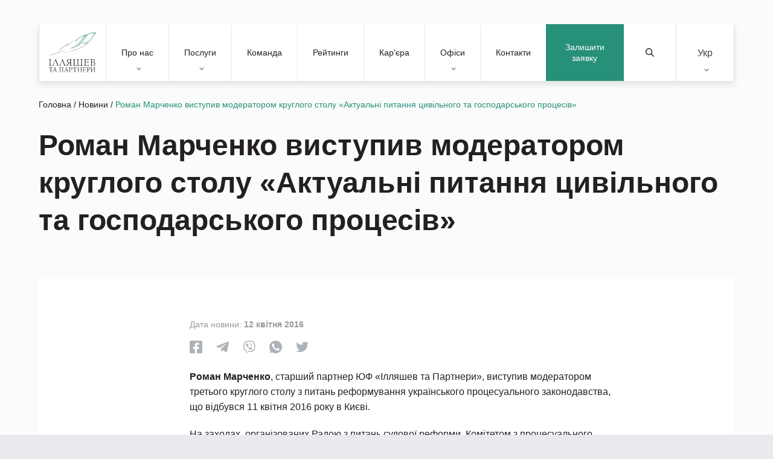

--- FILE ---
content_type: text/html; charset=UTF-8
request_url: https://attorneys.ua/our-news/roman-marchenko-moderated-the-panel-discussion-topical-issues-of-civil-and-commercial-litigation/
body_size: 11698
content:
<!DOCTYPE html><html lang="uk" prefix="og: https://ogp.me/ns#"><head><meta charset="utf-8"><link media="print" href="https://attorneys.ua/wp-content/cache/autoptimize/css/autoptimize_c838537fcd04b9430f97de941df7463d.css" rel="stylesheet"><link media="all" href="https://attorneys.ua/wp-content/cache/autoptimize/css/autoptimize_a25d366a224b45e08107e289a3a24c56.css" rel="stylesheet"><title>Роман Марченко виступив модератором круглого столу «Актуальні питання цивільного та господарського процесів» | Ilyashev &amp; Partners</title> <noscript><img height="1" width="1" style="display:none"
src="https://www.facebook.com/tr?id=940025017615832&ev=PageView&noscript=1"
/></noscript> <!--[if IE]><meta http-equiv="X-UA-Compatible" content="IE = edge"> <![endif]--><meta name="viewport" content="width=device-width,initial-scale=1"><meta name="keywords" content=""> <noscript> </noscript><link rel="alternate" hreflang="uk" href="https://attorneys.ua/our-news/roman-marchenko-moderated-the-panel-discussion-topical-issues-of-civil-and-commercial-litigation/" /><link rel="alternate" hreflang="ru" href="https://attorneys.ua/ru/our-news/roman-marchenko-moderated-the-panel-discussion-topical-issues-of-civil-and-commercial-litigation/" /><link rel="alternate" hreflang="en" href="https://attorneys.ua/en/our-news/roman-marchenko-moderated-the-panel-discussion-topical-issues-of-civil-and-commercial-litigation/" /><link rel="alternate" hreflang="x-default" href="https://attorneys.ua/our-news/roman-marchenko-moderated-the-panel-discussion-topical-issues-of-civil-and-commercial-litigation/" /><meta name="description" content="Роман Марченко виступив модератором круглого столу «Актуальні питання цивільного та господарського процесів». Юридична фірма «Ілляшев та Партнери» – №1 з ефективного вирішення найскладніших юридичних завдань."/><meta name="robots" content="follow, index, max-snippet:-1, max-video-preview:-1, max-image-preview:large"/><link rel="canonical" href="https://attorneys.ua/our-news/roman-marchenko-moderated-the-panel-discussion-topical-issues-of-civil-and-commercial-litigation/" /><meta property="og:locale" content="uk_UA" /><meta property="og:type" content="article" /><meta property="og:title" content="Роман Марченко виступив модератором круглого столу «Актуальні питання цивільного та господарського процесів» | Ilyashev &amp; Partners" /><meta property="og:description" content="Роман Марченко виступив модератором круглого столу «Актуальні питання цивільного та господарського процесів». Юридична фірма «Ілляшев та Партнери» – №1 з ефективного вирішення найскладніших юридичних завдань." /><meta property="og:url" content="https://attorneys.ua/our-news/roman-marchenko-moderated-the-panel-discussion-topical-issues-of-civil-and-commercial-litigation/" /><meta property="og:site_name" content="Юридична фірма Ілляшев та Партнери" /><meta property="article:publisher" content="https://www.facebook.com/IlyashevPartners/" /><meta property="og:updated_time" content="2024-11-15T15:40:21+03:00" /><meta property="og:image" content="https://attorneys.ua/wp-content/uploads/2023/07/bg_il_eng.png" /><meta property="og:image:secure_url" content="https://attorneys.ua/wp-content/uploads/2023/07/bg_il_eng.png" /><meta property="og:image:width" content="800" /><meta property="og:image:height" content="800" /><meta property="og:image:alt" content="Роман Марченко виступив модератором круглого столу «Актуальні питання цивільного та господарського процесів»" /><meta property="og:image:type" content="image/png" /><meta name="twitter:card" content="summary_large_image" /><meta name="twitter:title" content="Роман Марченко виступив модератором круглого столу «Актуальні питання цивільного та господарського процесів» | Ilyashev &amp; Partners" /><meta name="twitter:description" content="Роман Марченко виступив модератором круглого столу «Актуальні питання цивільного та господарського процесів». Юридична фірма «Ілляшев та Партнери» – №1 з ефективного вирішення найскладніших юридичних завдань." /><meta name="twitter:image" content="https://attorneys.ua/wp-content/uploads/2023/07/bg_il_eng.png" /><meta name="generator" content="WPML ver:4.8.6 stt:1,45,54;" /><link rel="icon" href="https://attorneys.ua/wp-content/uploads/2021/01/cropped-logo-png-1-32x32.png" sizes="32x32" /><link rel="icon" href="https://attorneys.ua/wp-content/uploads/2021/01/cropped-logo-png-1-192x192.png" sizes="192x192" /><link rel="apple-touch-icon" href="https://attorneys.ua/wp-content/uploads/2021/01/cropped-logo-png-1-180x180.png" /><meta name="msapplication-TileImage" content="https://attorneys.ua/wp-content/uploads/2021/01/cropped-logo-png-1-270x270.png" /> <script async src="//www.googletagmanager.com/gtag/js?id=UA-12705297-1"></script> </head><body class="body-not-scrolled"><header class="header"><div class="header__extra"> <a class="header__request proposal-js popup-request-js" href="">Залишити заявку</a><div class="header__serch serch"> <button class="serch__btn" type="submit"> <svg xmlns="http://www.w3.org/2000/svg" xmlns:xlink="http://www.w3.org/1999/xlink" version="1.1" id="Capa_1" x="0px" y="0px" viewBox="0 0 511.999 511.999" style="enable-background:new 0 0 511.999 511.999;" xml:space="preserve"> <path d="M508.874,478.708L360.142,329.976c28.21-34.827,45.191-79.103,45.191-127.309c0-111.75-90.917-202.667-202.667-202.667    S0,90.917,0,202.667s90.917,202.667,202.667,202.667c48.206,0,92.482-16.982,127.309-45.191l148.732,148.732    c4.167,4.165,10.919,4.165,15.086,0l15.081-15.082C513.04,489.627,513.04,482.873,508.874,478.708z M202.667,362.667    c-88.229,0-160-71.771-160-160s71.771-160,160-160s160,71.771,160,160S290.896,362.667,202.667,362.667z"/> </svg> <span>Знайти</span> </button> <button class="serch__close"></button> <input class="serch__input" type="text" name="main-search" placeholder="Пошук по сайту"><div class="loader loader--hidden"> <svg width="38" height="38" viewBox="0 0 38 38" xmlns="http://www.w3.org/2000/svg" stroke="#279079"> <g fill="none" fill-rule="evenodd"> <g transform="translate(1 1)" stroke-width="2"> <circle stroke-opacity=".5" cx="18" cy="18" r="18"/> <path d="M36 18c0-9.94-8.06-18-18-18"> <animateTransform
 attributeName="transform"
 type="rotate"
 from="0 18 18"
 to="360 18 18"
 dur="1s"
 repeatCount="indefinite"/> </path> </g> </g> </svg></div><div class="serch__results results"><div class="results__inner"></div></div></div><div class="wpml-ls-statics-shortcode_actions wpml-ls wpml-ls-legacy-dropdown-click js-wpml-ls-legacy-dropdown-click"><ul role="menu"><li class="wpml-ls-slot-shortcode_actions wpml-ls-item wpml-ls-item-uk wpml-ls-current-language wpml-ls-first-item wpml-ls-item-legacy-dropdown-click" role="none"> <a href="#" class="js-wpml-ls-item-toggle wpml-ls-item-toggle" role="menuitem" title="Switch to Укр"> <span class="wpml-ls-native" role="menuitem">Укр</span></a><ul class="js-wpml-ls-sub-menu wpml-ls-sub-menu" role="menu"><li class="wpml-ls-slot-shortcode_actions wpml-ls-item wpml-ls-item-ru" role="none"> <a href="https://attorneys.ua/ru/our-news/roman-marchenko-moderated-the-panel-discussion-topical-issues-of-civil-and-commercial-litigation/" class="wpml-ls-link" role="menuitem" aria-label="Switch to Рус" title="Switch to Рус"> <span class="wpml-ls-display">Рус</span></a></li><li class="wpml-ls-slot-shortcode_actions wpml-ls-item wpml-ls-item-en wpml-ls-last-item" role="none"> <a href="https://attorneys.ua/en/our-news/roman-marchenko-moderated-the-panel-discussion-topical-issues-of-civil-and-commercial-litigation/" class="wpml-ls-link" role="menuitem" aria-label="Switch to Eng" title="Switch to Eng"> <span class="wpml-ls-display">Eng</span></a></li></ul></li></ul></div></div><div class="header__mobile"><ul class="header__list"><li class="header__item"> <button class="header__btn menu-js"> <img class="no-lazy" src='https://attorneys.ua/wp-content/uploads/2020/05/menu.svg' alt=''> <span>Меню</span> </button></li><li class="header__item"> <button class="header__btn services-js"> <img class="no-lazy" src='https://attorneys.ua/wp-content/uploads/2020/05/servises.svg' alt=''> <span>Послуги</span> </button></li></ul> <a href="https://attorneys.ua" class="header__logo logo"> <img class="no-lazy" src='https://attorneys.ua/wp-content/uploads/2020/09/iplogoukrcurv.svg' alt=''> </a><ul class="header__list"><li class="header__item"> <button class="header__btn search-js"> <img
 class='no-lazy'
 src='https://attorneys.ua/wp-content/uploads/2020/05/search.svg'
 alt=''> <span>Пошук</span> </button></li><li class="header__item"> <button class="header__btn location-js"> <img
 class='no-lazy'
 src='https://attorneys.ua/wp-content/uploads/2020/05/location.svg'
 alt=''> <span>Офіси</span> </button></li></ul></div><nav class="header__nav nav nav--close"><div class="nav__head"> <button class="nav__close"><p>Закрити меню</p><p>Назад</p> </button><div class="nav__text"><p>Text</p><p>Меню</p></div></div><div id="menu-wrp" class="menu-header-menu-ua-container"><ul id="menu-header-menu-ua" class="menu nav__list"><li id="menu-item-4246" class="menu-item menu-item-type-custom menu-item-object-custom menu-item-has-children menu-item-4246"><a href="#about">Про нас</a><ul class="sub-menu"><li id="menu-item-8222" class="menu-item menu-item-type-post_type menu-item-object-page menu-item-8222"><a href="https://attorneys.ua/about/">Про компанію</a></li><li id="menu-item-4248" class="menu-item menu-item-type-post_type menu-item-object-page menu-item-4248"><a href="https://attorneys.ua/clients/">Наші клієнти</a></li><li id="menu-item-4249" class="menu-item menu-item-type-post_type menu-item-object-page menu-item-4249"><a href="https://attorneys.ua/news/">Новини</a></li><li id="menu-item-4250" class="menu-item menu-item-type-post_type menu-item-object-page menu-item-4250"><a href="https://attorneys.ua/publications/">Публікації</a></li><li id="menu-item-4251" class="menu-item menu-item-type-post_type menu-item-object-page menu-item-4251"><a href="https://attorneys.ua/kopeychykov-legal-award/">Юридична премія імені Максима Копейчикова</a></li></ul></li><li id="menu-item-8181" class="menu-item menu-item-type-custom menu-item-object-custom menu-item-has-children menu-item-8181"><a href="#services">Послуги</a><ul class="sub-menu"><li id="menu-item-4254" class="menu-item menu-item-type-custom menu-item-object-custom menu-item-4254"><a href="#practice">Практики</a></li><li id="menu-item-4255" class="menu-item menu-item-type-custom menu-item-object-custom menu-item-4255"><a href="#industries">Галузі</a></li><li id="menu-item-4256" class="menu-item menu-item-type-custom menu-item-object-custom menu-item-4256"><a href="#offices">Офіси</a></li></ul></li><li id="menu-item-4257" class="menu-item menu-item-type-post_type menu-item-object-page menu-item-4257"><a href="https://attorneys.ua/team/">Команда</a></li><li id="menu-item-4258" class="menu-item menu-item-type-post_type menu-item-object-page menu-item-4258"><a href="https://attorneys.ua/ratings/">Рейтинги</a></li><li id="menu-item-17580" class="menu-item menu-item-type-post_type menu-item-object-page menu-item-17580"><a href="https://attorneys.ua/careers/">Кар’єра</a></li><li id="menu-item-4259" class="menu-item menu-item-type-custom menu-item-object-custom menu-item-has-children menu-item-4259"><a href="#offices">Офіси</a><ul class="sub-menu"><li id="menu-item-4260" class="menu-item menu-item-type-custom menu-item-object-custom menu-item-4260"><a href="https://attorneys.ua/office/kyiv/">Київ</a></li><li id="menu-item-4264" class="menu-item menu-item-type-custom menu-item-object-custom menu-item-4264"><a href="https://attorneys.ua/office/odesa/">Одеса</a></li><li id="menu-item-4265" class="menu-item menu-item-type-custom menu-item-object-custom menu-item-4265"><a href="https://attorneys.ua/office/kharkiv/">Харків</a></li></ul></li><li id="menu-item-4267" class="menu-item menu-item-type-post_type menu-item-object-page menu-item-4267"><a href="https://attorneys.ua/contacts/">Контакти</a></li></ul></div></nav></header><div class="preloader"> <img class="no-lazy" src='https://attorneys.ua/wp-content/uploads/2020/09/iplogoukrcurv.svg' alt=''></div><main><section class="block-banner is-single"><div class="block-banner__wall"></div><div class="container"><div class="breadcrumbs breadcrumbs--black"><nav aria-label="breadcrumbs" class="rank-math-breadcrumb"><p><a href="https://attorneys.ua">Головна</a><span class="separator"> / </span><a href="https://attorneys.ua/news/">Новини</a><span class="separator"> / </span><span class="last">Роман Марченко виступив модератором круглого столу «Актуальні питання цивільного та господарського процесів»</span></p></nav></div><h1 class="block-banner__title"> Роман Марченко виступив модератором круглого столу «Актуальні питання цивільного та господарського процесів»</h1></div></section><section class="block-post-content"><div class="block-post-content__time-wrp"><p class="block-post-content__time">Дата новини: <strong> 12 квітня 2016 </strong></p></div><ul class="block-post-content__socials socials socials--first"><li class="socials__item wow fadeInRight" data-wow-duration="1s" data-wow-delay="0.2s"> <a class="socials__link" href="http://www.facebook.com/sharer.php?u=https://attorneys.ua/our-news/roman-marchenko-moderated-the-panel-discussion-topical-issues-of-civil-and-commercial-litigation/" target="_blank" rel="noopener noreferrer nofollow"> <?xml version="1.0" encoding="iso-8859-1"?> <svg xmlns="http://www.w3.org/2000/svg" viewBox="0 0 13.624 13.624"> <path class="a" d="M12.164,2.25H1.46A1.46,1.46,0,0,0,0,3.71v10.7a1.46,1.46,0,0,0,1.46,1.46H5.633V11.242H3.718V9.062H5.633V7.4A2.661,2.661,0,0,1,8.482,4.466a11.607,11.607,0,0,1,1.688.147V6.469H9.219A1.09,1.09,0,0,0,7.99,7.646V9.062h2.092l-.335,2.18H7.99v4.632h4.174a1.46,1.46,0,0,0,1.46-1.46V3.71A1.46,1.46,0,0,0,12.164,2.25Z" transform="translate(0 -2.25)" /> </svg> </a></li><li class="socials__item wow fadeInRight" data-wow-duration="1s" data-wow-delay="0.4s"> <a class="socials__link" href="https://telegram.me/share/url?url=https://attorneys.ua/our-news/roman-marchenko-moderated-the-panel-discussion-topical-issues-of-civil-and-commercial-litigation/" target="_blank" rel="noopener noreferrer nofollow"> <?xml version="1.0" encoding="iso-8859-1"?> <svg xmlns="http://www.w3.org/2000/svg" viewBox="0 0 12.587 10.556"> <path d="M12.552,5.489l-1.9,8.958c-.143.632-.517.79-1.048.492L6.71,12.806l-1.4,1.343a.727.727,0,0,1-.582.284l.208-2.947L10.3,6.638c.233-.208-.051-.323-.362-.115L3.311,10.7.456,9.8c-.621-.194-.632-.621.129-.919l11.166-4.3C12.268,4.39,12.721,4.7,12.552,5.489Z" transform="translate(-0.001 -4.528)" /> </svg> </a></li><li class="socials__item wow fadeInRight" data-wow-duration="1s" data-wow-delay="0.6s"> <a class="socials__link" href="viber://forward?text=https://attorneys.ua/our-news/roman-marchenko-moderated-the-panel-discussion-topical-issues-of-civil-and-commercial-litigation/%0D%0A%0D%0AРоман Марченко виступив модератором круглого столу «Актуальні питання цивільного та господарського процесів»" target="_blank" rel="noopener noreferrer nofollow"> <?xml version="1.0" encoding="UTF-8"?> <svg enable-background="new 0 0 24 24" viewBox="0 0 24 24" xmlns="http://www.w3.org/2000/svg"> <path d="m23.155 13.893c.716-6.027-.344-9.832-2.256-11.553l.001-.001c-3.086-2.939-13.508-3.374-17.2.132-1.658 1.715-2.242 4.232-2.306 7.348-.064 3.117-.14 8.956 5.301 10.54h.005l-.005 2.419s-.037.98.589 1.177c.716.232 1.04-.223 3.267-2.883 3.724.323 6.584-.417 6.909-.525.752-.252 5.007-.815 5.695-6.654zm-12.237 5.477s-2.357 2.939-3.09 3.702c-.24.248-.503.225-.499-.267 0-.323.018-4.016.018-4.016-4.613-1.322-4.341-6.294-4.291-8.895.05-2.602.526-4.733 1.93-6.168 3.239-3.037 12.376-2.358 14.704-.17 2.846 2.523 1.833 9.651 1.839 9.894-.585 4.874-4.033 5.183-4.667 5.394-.271.09-2.786.737-5.944.526z" /> <path d="m12.222 4.297c-.385 0-.385.6 0 .605 2.987.023 5.447 2.105 5.474 5.924 0 .403.59.398.585-.005h-.001c-.032-4.115-2.718-6.501-6.058-6.524z" /> <path d="m16.151 10.193c-.009.398.58.417.585.014.049-2.269-1.35-4.138-3.979-4.335-.385-.028-.425.577-.041.605 2.28.173 3.481 1.729 3.435 3.716z" /> <path d="m15.521 12.774c-.494-.286-.997-.108-1.205.173l-.435.563c-.221.286-.634.248-.634.248-3.014-.797-3.82-3.951-3.82-3.951s-.037-.427.239-.656l.544-.45c.272-.216.444-.736.167-1.247-.74-1.337-1.237-1.798-1.49-2.152-.266-.333-.666-.408-1.082-.183h-.009c-.865.506-1.812 1.453-1.509 2.428.517 1.028 1.467 4.305 4.495 6.781 1.423 1.171 3.675 2.371 4.631 2.648l.009.014c.942.314 1.858-.67 2.347-1.561v-.007c.217-.431.145-.839-.172-1.106-.562-.548-1.41-1.153-2.076-1.542z" /> <path d="m13.169 8.104c.961.056 1.427.558 1.477 1.589.018.403.603.375.585-.028-.064-1.346-.766-2.096-2.03-2.166-.385-.023-.421.582-.032.605z" /> </svg> </a></li><li class="socials__item wow fadeInRight" data-wow-duration="1s" data-wow-delay="0.8s"> <a class="socials__link" href="whatsapp://send?text=https://attorneys.ua/our-news/roman-marchenko-moderated-the-panel-discussion-topical-issues-of-civil-and-commercial-litigation/%0D%0A%0D%0AРоман Марченко виступив модератором круглого столу «Актуальні питання цивільного та господарського процесів»" target="_blank" rel="noopener noreferrer nofollow"> <?xml version="1.0" encoding="UTF-8"?> <svg version="1.1" xmlns="http://www.w3.org/2000/svg" xmlns:xlink="http://www.w3.org/1999/xlink" x="0px" y="0px" viewBox="0 0 512 512" xml:space="preserve"> <path d="M256.064,0h-0.128C114.784,0,0,114.816,0,256c0,56,18.048,107.904,48.736,150.048l-31.904,95.104l98.4-31.456
 C155.712,496.512,204,512,256.064,512C397.216,512,512,397.152,512,256S397.216,0,256.064,0z M405.024,361.504
 c-6.176,17.44-30.688,31.904-50.24,36.128c-13.376,2.848-30.848,5.12-89.664-19.264C189.888,347.2,141.44,270.752,137.664,265.792
 c-3.616-4.96-30.4-40.48-30.4-77.216s18.656-54.624,26.176-62.304c6.176-6.304,16.384-9.184,26.176-9.184
 c3.168,0,6.016,0.16,8.576,0.288c7.52,0.32,11.296,0.768,16.256,12.64c6.176,14.88,21.216,51.616,23.008,55.392
 c1.824,3.776,3.648,8.896,1.088,13.856c-2.4,5.12-4.512,7.392-8.288,11.744c-3.776,4.352-7.36,7.68-11.136,12.352
 c-3.456,4.064-7.36,8.416-3.008,15.936c4.352,7.36,19.392,31.904,41.536,51.616c28.576,25.44,51.744,33.568,60.032,37.024
 c6.176,2.56,13.536,1.952,18.048-2.848c5.728-6.176,12.8-16.416,20-26.496c5.12-7.232,11.584-8.128,18.368-5.568
 c6.912,2.4,43.488,20.48,51.008,24.224c7.52,3.776,12.48,5.568,14.304,8.736C411.2,329.152,411.2,344.032,405.024,361.504z" /> </svg> </a></li><li class="socials__item wow fadeInRight" data-wow-duration="1s" data-wow-delay="1s"> <a class="socials__link" href="https://twitter.com/intent/tweet?url=https://attorneys.ua/our-news/roman-marchenko-moderated-the-panel-discussion-topical-issues-of-civil-and-commercial-litigation/&text=Роман Марченко виступив модератором круглого столу «Актуальні питання цивільного та господарського процесів»" target="_blank" rel="noopener noreferrer nofollow"> <?xml version="1.0" encoding="UTF-8"?> <svg version="1.1" xmlns="http://www.w3.org/2000/svg" xmlns:xlink="http://www.w3.org/1999/xlink" x="0px" y="0px" viewBox="0 0 512 512" xml:space="preserve"> <path d="M512,97.248c-19.04,8.352-39.328,13.888-60.48,16.576c21.76-12.992,38.368-33.408,46.176-58.016
 c-20.288,12.096-42.688,20.64-66.56,25.408C411.872,60.704,384.416,48,354.464,48c-58.112,0-104.896,47.168-104.896,104.992
 c0,8.32,0.704,16.32,2.432,23.936c-87.264-4.256-164.48-46.08-216.352-109.792c-9.056,15.712-14.368,33.696-14.368,53.056
 c0,36.352,18.72,68.576,46.624,87.232c-16.864-0.32-33.408-5.216-47.424-12.928c0,0.32,0,0.736,0,1.152
 c0,51.008,36.384,93.376,84.096,103.136c-8.544,2.336-17.856,3.456-27.52,3.456c-6.72,0-13.504-0.384-19.872-1.792
 c13.6,41.568,52.192,72.128,98.08,73.12c-35.712,27.936-81.056,44.768-130.144,44.768c-8.608,0-16.864-0.384-25.12-1.44
 C46.496,446.88,101.6,464,161.024,464c193.152,0,298.752-160,298.752-298.688c0-4.64-0.16-9.12-0.384-13.568
 C480.224,136.96,497.728,118.496,512,97.248z" /> </svg> </a></li></ul><div class="block-post-content__content"><p><strong>Роман Марченко</strong>, cтарший партнер ЮФ «Ілляшев та Партнери», виступив модератором третього круглого столу з питань реформування українського процесуального законодавства, що відбувся 11 квітня 2016 року в Києві.</p><p>На заходах, організованих Радою з питань судової реформи, Комітетом з процесуального права Асоціації правників України та Київським національний університетом імені Тараса Шевченка, обговорювалися проекти Господарського процесуального кодексу України в новій редакції та зміни до Цивільного процесуального кодексу України, підготовлені Робочою групою з питань реформування процесуального законодавства.</p><p>Завершальний етап обговорень був присвячений розподілу судових витрат та зловживанню процесуальними правами. На попередніх засіданнях обговорювалися питання засобів доказування в цивільному та господарському процесах, процесуальні фільтри, питання юрисдикції та форм провадження.</p><p>«Необхідність реформування процесуального законодавства назріла багато років тому. Це найважливіша і, мабуть, найскладніша частина загальнонаціональної судової реформи, яка безпосередньо вплине на якість правосуддя в країні», − заявив Роман Марченко.</p><p>З законопроектами можна ознайомитися на сайті Ради з питань судової реформи.</p><p>«Ілляшев та Партнери» − переможець Юридичної премії 2015 року в номінації «Юридична фірма року в сфері судової практики». Роман Марченко рекомендований як один з кращих юристів з вирішення спорів за результатами незалежних досліджень міжнародних довідників Chambers Global 2016, Chambers Europe 2016, The Legal 500 − EMEA 2016.</p><p>&nbsp;</p></div><ul class="block-post-content__socials socials"><li class="socials__item wow fadeInRight" data-wow-duration="1s" data-wow-delay="0.2s"> <a class="socials__link" href="http://www.facebook.com/sharer.php?u=https://attorneys.ua/our-news/roman-marchenko-moderated-the-panel-discussion-topical-issues-of-civil-and-commercial-litigation/" target="_blank" rel="noopener noreferrer"> <?xml version="1.0" encoding="iso-8859-1"?> <svg xmlns="http://www.w3.org/2000/svg" viewBox="0 0 13.624 13.624"> <path class="a" d="M12.164,2.25H1.46A1.46,1.46,0,0,0,0,3.71v10.7a1.46,1.46,0,0,0,1.46,1.46H5.633V11.242H3.718V9.062H5.633V7.4A2.661,2.661,0,0,1,8.482,4.466a11.607,11.607,0,0,1,1.688.147V6.469H9.219A1.09,1.09,0,0,0,7.99,7.646V9.062h2.092l-.335,2.18H7.99v4.632h4.174a1.46,1.46,0,0,0,1.46-1.46V3.71A1.46,1.46,0,0,0,12.164,2.25Z" transform="translate(0 -2.25)" /> </svg> </a></li><li class="socials__item wow fadeInRight" data-wow-duration="1s" data-wow-delay="0.4s"> <a class="socials__link" href="https://telegram.me/share/url?url=https://attorneys.ua/our-news/roman-marchenko-moderated-the-panel-discussion-topical-issues-of-civil-and-commercial-litigation/" target="_blank" rel="noopener noreferrer"> <?xml version="1.0" encoding="iso-8859-1"?> <svg xmlns="http://www.w3.org/2000/svg" viewBox="0 0 12.587 10.556"> <path d="M12.552,5.489l-1.9,8.958c-.143.632-.517.79-1.048.492L6.71,12.806l-1.4,1.343a.727.727,0,0,1-.582.284l.208-2.947L10.3,6.638c.233-.208-.051-.323-.362-.115L3.311,10.7.456,9.8c-.621-.194-.632-.621.129-.919l11.166-4.3C12.268,4.39,12.721,4.7,12.552,5.489Z" transform="translate(-0.001 -4.528)" /> </svg> </a></li><li class="socials__item wow fadeInRight" data-wow-duration="1s" data-wow-delay="0.6s"> <a class="socials__link" href="viber://forward?text=https://attorneys.ua/our-news/roman-marchenko-moderated-the-panel-discussion-topical-issues-of-civil-and-commercial-litigation/%0D%0A%0D%0AРоман Марченко виступив модератором круглого столу «Актуальні питання цивільного та господарського процесів»" target="_blank" rel="noopener noreferrer"> <?xml version="1.0" encoding="UTF-8"?> <svg enable-background="new 0 0 24 24" viewBox="0 0 24 24" xmlns="http://www.w3.org/2000/svg"> <path d="m23.155 13.893c.716-6.027-.344-9.832-2.256-11.553l.001-.001c-3.086-2.939-13.508-3.374-17.2.132-1.658 1.715-2.242 4.232-2.306 7.348-.064 3.117-.14 8.956 5.301 10.54h.005l-.005 2.419s-.037.98.589 1.177c.716.232 1.04-.223 3.267-2.883 3.724.323 6.584-.417 6.909-.525.752-.252 5.007-.815 5.695-6.654zm-12.237 5.477s-2.357 2.939-3.09 3.702c-.24.248-.503.225-.499-.267 0-.323.018-4.016.018-4.016-4.613-1.322-4.341-6.294-4.291-8.895.05-2.602.526-4.733 1.93-6.168 3.239-3.037 12.376-2.358 14.704-.17 2.846 2.523 1.833 9.651 1.839 9.894-.585 4.874-4.033 5.183-4.667 5.394-.271.09-2.786.737-5.944.526z" /> <path d="m12.222 4.297c-.385 0-.385.6 0 .605 2.987.023 5.447 2.105 5.474 5.924 0 .403.59.398.585-.005h-.001c-.032-4.115-2.718-6.501-6.058-6.524z" /> <path d="m16.151 10.193c-.009.398.58.417.585.014.049-2.269-1.35-4.138-3.979-4.335-.385-.028-.425.577-.041.605 2.28.173 3.481 1.729 3.435 3.716z" /> <path d="m15.521 12.774c-.494-.286-.997-.108-1.205.173l-.435.563c-.221.286-.634.248-.634.248-3.014-.797-3.82-3.951-3.82-3.951s-.037-.427.239-.656l.544-.45c.272-.216.444-.736.167-1.247-.74-1.337-1.237-1.798-1.49-2.152-.266-.333-.666-.408-1.082-.183h-.009c-.865.506-1.812 1.453-1.509 2.428.517 1.028 1.467 4.305 4.495 6.781 1.423 1.171 3.675 2.371 4.631 2.648l.009.014c.942.314 1.858-.67 2.347-1.561v-.007c.217-.431.145-.839-.172-1.106-.562-.548-1.41-1.153-2.076-1.542z" /> <path d="m13.169 8.104c.961.056 1.427.558 1.477 1.589.018.403.603.375.585-.028-.064-1.346-.766-2.096-2.03-2.166-.385-.023-.421.582-.032.605z" /> </svg> </a></li><li class="socials__item wow fadeInRight" data-wow-duration="1s" data-wow-delay="0.8s"> <a class="socials__link" href="whatsapp://send?text=https://attorneys.ua/our-news/roman-marchenko-moderated-the-panel-discussion-topical-issues-of-civil-and-commercial-litigation/%0D%0A%0D%0AРоман Марченко виступив модератором круглого столу «Актуальні питання цивільного та господарського процесів»" target="_blank" rel="noopener noreferrer"> <?xml version="1.0" encoding="UTF-8"?> <svg version="1.1" xmlns="http://www.w3.org/2000/svg" xmlns:xlink="http://www.w3.org/1999/xlink" x="0px" y="0px" viewBox="0 0 512 512" xml:space="preserve"> <path d="M256.064,0h-0.128C114.784,0,0,114.816,0,256c0,56,18.048,107.904,48.736,150.048l-31.904,95.104l98.4-31.456
 C155.712,496.512,204,512,256.064,512C397.216,512,512,397.152,512,256S397.216,0,256.064,0z M405.024,361.504
 c-6.176,17.44-30.688,31.904-50.24,36.128c-13.376,2.848-30.848,5.12-89.664-19.264C189.888,347.2,141.44,270.752,137.664,265.792
 c-3.616-4.96-30.4-40.48-30.4-77.216s18.656-54.624,26.176-62.304c6.176-6.304,16.384-9.184,26.176-9.184
 c3.168,0,6.016,0.16,8.576,0.288c7.52,0.32,11.296,0.768,16.256,12.64c6.176,14.88,21.216,51.616,23.008,55.392
 c1.824,3.776,3.648,8.896,1.088,13.856c-2.4,5.12-4.512,7.392-8.288,11.744c-3.776,4.352-7.36,7.68-11.136,12.352
 c-3.456,4.064-7.36,8.416-3.008,15.936c4.352,7.36,19.392,31.904,41.536,51.616c28.576,25.44,51.744,33.568,60.032,37.024
 c6.176,2.56,13.536,1.952,18.048-2.848c5.728-6.176,12.8-16.416,20-26.496c5.12-7.232,11.584-8.128,18.368-5.568
 c6.912,2.4,43.488,20.48,51.008,24.224c7.52,3.776,12.48,5.568,14.304,8.736C411.2,329.152,411.2,344.032,405.024,361.504z" /> </svg> </a></li><li class="socials__item wow fadeInRight" data-wow-duration="1s" data-wow-delay="1s"> <a class="socials__link" href="https://twitter.com/intent/tweet?url=https://attorneys.ua/our-news/roman-marchenko-moderated-the-panel-discussion-topical-issues-of-civil-and-commercial-litigation/&text=Роман Марченко виступив модератором круглого столу «Актуальні питання цивільного та господарського процесів»" target="_blank" rel="noopener noreferrer"> <?xml version="1.0" encoding="UTF-8"?> <svg version="1.1" xmlns="http://www.w3.org/2000/svg" xmlns:xlink="http://www.w3.org/1999/xlink" x="0px" y="0px" viewBox="0 0 512 512" xml:space="preserve"> <path d="M512,97.248c-19.04,8.352-39.328,13.888-60.48,16.576c21.76-12.992,38.368-33.408,46.176-58.016
 c-20.288,12.096-42.688,20.64-66.56,25.408C411.872,60.704,384.416,48,354.464,48c-58.112,0-104.896,47.168-104.896,104.992
 c0,8.32,0.704,16.32,2.432,23.936c-87.264-4.256-164.48-46.08-216.352-109.792c-9.056,15.712-14.368,33.696-14.368,53.056
 c0,36.352,18.72,68.576,46.624,87.232c-16.864-0.32-33.408-5.216-47.424-12.928c0,0.32,0,0.736,0,1.152
 c0,51.008,36.384,93.376,84.096,103.136c-8.544,2.336-17.856,3.456-27.52,3.456c-6.72,0-13.504-0.384-19.872-1.792
 c13.6,41.568,52.192,72.128,98.08,73.12c-35.712,27.936-81.056,44.768-130.144,44.768c-8.608,0-16.864-0.384-25.12-1.44
 C46.496,446.88,101.6,464,161.024,464c193.152,0,298.752-160,298.752-298.688c0-4.64-0.16-9.12-0.384-13.568
 C480.224,136.96,497.728,118.496,512,97.248z" /> </svg> </a></li></ul></section></main><div class="popup"><div class="popup__inner"> <button class="popup__close"></button><div class="loader"> <svg width="38" height="38" viewBox="0 0 38 38" xmlns="http://www.w3.org/2000/svg" stroke="#279079"> <g fill="none" fill-rule="evenodd"> <g transform="translate(1 1)" stroke-width="2"> <circle stroke-opacity=".5" cx="18" cy="18" r="18"/> <path d="M36 18c0-9.94-8.06-18-18-18"> <animateTransform
 attributeName="transform"
 type="rotate"
 from="0 18 18"
 to="360 18 18"
 dur="1s"
 repeatCount="indefinite"/> </path> </g> </g> </svg></div><div class="popup__content"></div><div id="question-form" style="display: none;"><div class="wpcf7 no-js" id="wpcf7-f6940-o1" lang="ru" dir="ltr" data-wpcf7-id="6940"><div class="screen-reader-response"><p role="status" aria-live="polite" aria-atomic="true"></p><ul></ul></div><form action="/our-news/roman-marchenko-moderated-the-panel-discussion-topical-issues-of-civil-and-commercial-litigation/#wpcf7-f6940-o1" method="post" class="wpcf7-form init" aria-label="Contact form" novalidate="novalidate" data-status="init"><fieldset class="hidden-fields-container"><input type="hidden" name="_wpcf7" value="6940" /><input type="hidden" name="_wpcf7_version" value="6.1.2" /><input type="hidden" name="_wpcf7_locale" value="ru" /><input type="hidden" name="_wpcf7_unit_tag" value="wpcf7-f6940-o1" /><input type="hidden" name="_wpcf7_container_post" value="0" /><input type="hidden" name="_wpcf7_posted_data_hash" value="" /></fieldset><div class="form__grid form__grid--three"> <label class="form__label"> <span class="form__text">Як до Вас звертатись?</span> <span class="wpcf7-form-control-wrap" data-name="user-name"><input size="40" maxlength="400" class="wpcf7-form-control wpcf7-text wpcf7-validates-as-required form__input" aria-required="true" aria-invalid="false" placeholder="Ваше ім&#039;я" value="" type="text" name="user-name" /></span> </label> <label class="form__label"> <span class="form__text">Ваш телефон</span> <span class="wpcf7-form-control-wrap" data-name="user-phone"><input size="40" maxlength="400" class="wpcf7-form-control wpcf7-tel wpcf7-validates-as-required wpcf7-text wpcf7-validates-as-tel form__input" aria-required="true" aria-invalid="false" placeholder="+__ (___) ___ - __ - __" value="" type="tel" name="user-phone" /></span> </label> <label class="form__label"> <span class="form__text">Ваш e-mail</span> <span class="wpcf7-form-control-wrap" data-name="user-email"><input size="40" maxlength="400" class="wpcf7-form-control wpcf7-email wpcf7-validates-as-required wpcf7-text wpcf7-validates-as-email form__input" aria-required="true" aria-invalid="false" placeholder="mail@gmail.com" value="" type="email" name="user-email" /></span> </label></div> <label class="form__label"> <span class="form__text">Супровідний лист</span> <span class="wpcf7-form-control-wrap" data-name="letter"><textarea cols="40" rows="10" maxlength="2000" class="wpcf7-form-control wpcf7-textarea form__input form__input--textarea" aria-invalid="false" name="letter"></textarea></span> </label><div class="form__btn-wrp"> <input class="wpcf7-form-control wpcf7-submit has-spinner form__submit btn btn--fill" type="submit" value="Надіслати" /></div><div class="wpcf7-response-output" aria-hidden="true"></div></form></div></div><div id="request-form" style="display: none;"><div class="wpcf7 no-js" id="wpcf7-f6769-o2" lang="ru" dir="ltr" data-wpcf7-id="6769"><div class="screen-reader-response"><p role="status" aria-live="polite" aria-atomic="true"></p><ul></ul></div><form action="/our-news/roman-marchenko-moderated-the-panel-discussion-topical-issues-of-civil-and-commercial-litigation/#wpcf7-f6769-o2" method="post" class="wpcf7-form init" aria-label="Contact form" novalidate="novalidate" data-status="init"><fieldset class="hidden-fields-container"><input type="hidden" name="_wpcf7" value="6769" /><input type="hidden" name="_wpcf7_version" value="6.1.2" /><input type="hidden" name="_wpcf7_locale" value="ru" /><input type="hidden" name="_wpcf7_unit_tag" value="wpcf7-f6769-o2" /><input type="hidden" name="_wpcf7_container_post" value="0" /><input type="hidden" name="_wpcf7_posted_data_hash" value="" /></fieldset> <label class="form__label"> <span class="form__text">Як до Вас звертатись?</span> <span class="wpcf7-form-control-wrap" data-name="user-name"><input size="40" maxlength="400" class="wpcf7-form-control wpcf7-text wpcf7-validates-as-required form__input" aria-required="true" aria-invalid="false" placeholder="Ваше ім&#039;я" value="" type="text" name="user-name" /></span> </label> <label class="form__label"> <span class="form__text">Ваш телефон</span> <span class="wpcf7-form-control-wrap" data-name="user-phone"><input size="40" maxlength="400" class="wpcf7-form-control wpcf7-tel wpcf7-validates-as-required wpcf7-text wpcf7-validates-as-tel form__input" aria-required="true" aria-invalid="false" placeholder="+__ (___) ___ - __ - __" value="" type="tel" name="user-phone" /></span> </label> <label class="form__label"> <span class="form__text">Ваш e-mail</span> <span class="wpcf7-form-control-wrap" data-name="user-email"><input size="40" maxlength="400" class="wpcf7-form-control wpcf7-email wpcf7-validates-as-required wpcf7-text wpcf7-validates-as-email form__input" aria-required="true" aria-invalid="false" placeholder="mail@gmail.com" value="" type="email" name="user-email" /></span> </label> <input class="wpcf7-form-control wpcf7-submit has-spinner form__submit btn btn--fill" type="submit" value="Відправити" /><div class="wpcf7-response-output" aria-hidden="true"></div></form></div></div></div></div><footer class="footer"><div class="footer__appeal appeal"><div class="container section__container"><p class="appeal__name prescript">Зв'язок з нами</p><h2 class="appeal__title">Ми завжди поруч</h2></div><ul class="appeal__list"><li class="appeal__item wow fadeInRight" data-wow-duration="0.4s"> <a class="appeal__link proposal-js popup-request-js" href=""> Залишити заявку </a></li><li class="appeal__item popup-question-js wow fadeInRight" data-wow-duration="0.6s"> <a class="appeal__link" href=""> Поставити запитання </a></li><li class="appeal__item popup-contacts-js wow fadeInRight" data-wow-duration="0.8s"> <a class="appeal__link" href=""><div class="appeal__img"> <picture><source data-srcset="https://attorneys.ua/wp-content/webp-express/webp-images/doc-root/wp-content/uploads/2024/10/map.png.webp" type="image/webp"><noscript><img src="https://attorneys.ua/wp-content/uploads/2024/10/map.png" alt="" class="webpexpress-processed"></noscript><img src='data:image/svg+xml,%3Csvg%20xmlns=%22http://www.w3.org/2000/svg%22%20viewBox=%220%200%20210%20140%22%3E%3C/svg%3E' data-src="https://attorneys.ua/wp-content/uploads/2024/10/map.png" alt="" class="lazyload webpexpress-processed"></picture></div> <span>Найближчий офіс</span> </a></li></ul></div><div class="footer__links links container"><div class="links__inner"><h3 class="links__title">Практики</h3><ul class="links__list"><li class="links__item"> <a class="links__link" href="https://attorneys.ua/service/antitrust-competition/">Антимонопольне та конкурентне право</a></li><li class="links__item"> <a class="links__link" href="https://attorneys.ua/service/banking-finance/">Банківське та фінансове право</a></li><li class="links__item"> <a class="links__link" href="https://attorneys.ua/service/insolvency-restructuring/">Банкрутство та фінансова реструктуризація</a></li><li class="links__item"> <a class="links__link" href="https://attorneys.ua/service/dispute-resolution/">Вирішення спорів</a></li><li class="links__item"> <a class="links__link" href="https://attorneys.ua/service/martial-law-war-crimes/">Воєнний стан і воєнні злочини</a></li><li class="links__item"> <a class="links__link" href="https://attorneys.ua/service/land-law/">Земельне право</a></li><li class="links__item"> <a class="links__link" href="https://attorneys.ua/service/intellectual-property/">Інтелектуальна власність</a></li><li class="links__item"> <a class="links__link" href="https://attorneys.ua/service/compliance/">Комплаєнс</a></li><li class="links__item"> <a class="links__link" href="https://attorneys.ua/service/corporate/">Корпоративне право та M&#038;A</a></li><li class="links__item"> <a class="links__link" href="https://attorneys.ua/service/criminal-law/">Кримінальне право</a></li><li class="links__item"> <a class="links__link" href="https://attorneys.ua/service/customs/">Митне право</a></li><li class="links__item"> <a class="links__link" href="https://attorneys.ua/service/international-trade/">Міжнародна торгівля</a></li><li class="links__item"> <a class="links__link" href="https://attorneys.ua/service/international-arbitration/">Міжнародний арбітраж</a></li><li class="links__item"> <a class="links__link" href="https://attorneys.ua/service/maritime-law/">Морське право</a></li><li class="links__item"> <a class="links__link" href="https://attorneys.ua/service/tax-law/">Податкове право</a></li><li class="links__item"> <a class="links__link" href="https://attorneys.ua/service/public-procurement/">Публічні закупівлі</a></li><li class="links__item"> <a class="links__link" href="https://attorneys.ua/service/asset-tracing-recovery/">Розшук та повернення активів</a></li><li class="links__item"> <a class="links__link" href="https://attorneys.ua/service/sanctions/">Санкції</a></li><li class="links__item"> <a class="links__link" href="https://attorneys.ua/service/family-law/">Сімейне право</a></li><li class="links__item"> <a class="links__link" href="https://attorneys.ua/service/employment/">Трудове право</a></li></ul></div><div class="links__inner"><h3 class="links__title">Галузі</h3><ul class="links__list"><li class="links__item"> <a class="links__link" href="https://attorneys.ua/service/fmcg/">FMCG</a></li><li class="links__item"> <a class="links__link" href="https://attorneys.ua/service/aviation/">Авіація</a></li><li class="links__item"> <a class="links__link" href="https://attorneys.ua/service/agribusiness/">Агробізнес</a></li><li class="links__item"> <a class="links__link" href="https://attorneys.ua/service/security-defence/">Безпека та оборона</a></li><li class="links__item"> <a class="links__link" href="https://attorneys.ua/service/mining-and-minerals/">Видобувна промисловість і корисні копалини</a></li><li class="links__item"> <a class="links__link" href="https://attorneys.ua/service/public-sestor/">Державний сектор</a></li><li class="links__item"> <a class="links__link" href="https://attorneys.ua/service/energy-natural-resources/">Енергетика</a></li><li class="links__item"> <a class="links__link" href="https://attorneys.ua/service/infrastructure/">Інфраструктура</a></li><li class="links__item"> <a class="links__link" href="https://attorneys.ua/service/technologies-media-telecommunications/">ІТ-технології, медіа та телекомунікації</a></li><li class="links__item"> <a class="links__link" href="https://attorneys.ua/service/medicine-healthcare/">Медицина та охорона здоров’я</a></li><li class="links__item"> <a class="links__link" href="https://attorneys.ua/service/non-profit-organizations/">Неприбуткові організації</a></li><li class="links__item"> <a class="links__link" href="https://attorneys.ua/service/real-estate-construction/">Нерухомість і будівництво</a></li><li class="links__item"> <a class="links__link" href="https://attorneys.ua/service/privatization/">Приватизація</a></li><li class="links__item"> <a class="links__link" href="https://attorneys.ua/service/private-client/">Приватні клієнти</a></li><li class="links__item"> <a class="links__link" href="https://attorneys.ua/service/advertising-marketing/">Реклама і маркетинг</a></li><li class="links__item"> <a class="links__link" href="https://attorneys.ua/service/retail/">Роздрібна торгівля</a></li><li class="links__item"> <a class="links__link" href="https://attorneys.ua/service/sports/">Спорт</a></li><li class="links__item"> <a class="links__link" href="https://attorneys.ua/service/insurance/">Страхування</a></li><li class="links__item"> <a class="links__link" href="https://attorneys.ua/service/shipping/">Судноплавство</a></li><li class="links__item"> <a class="links__link" href="https://attorneys.ua/service/transport-logistics/">Транспорт і логістика</a></li><li class="links__item"> <a class="links__link" href="https://attorneys.ua/service/pharmaceuticals/">Фармацевтика</a></li><li class="links__item"> <a class="links__link" href="https://attorneys.ua/service/financial-technologies/">Фінансові технології</a></li><li class="links__item"><ul class="links__pages pages"><li class="pages__item"> <a class="pages__link" href="https://attorneys.ua/team/">Команда</a></li><li class="pages__item"> <a class="pages__link" href="https://attorneys.ua/clients/">Клієнти</a></li><li class="pages__item"> <a class="pages__link" href="https://attorneys.ua/publications/">Публікації </a></li><li class="pages__item"> <a class="pages__link" href="https://attorneys.ua/contacts/">Контакти</a></li><li class="pages__item"> <a class="pages__link" href="https://attorneys.ua/about/">Про компанію</a></li></ul></li></ul></div></div><div class="footer__location location"><ul class="location__list"><li class="location__item"> <span class="location__title">Київ</span><div class="location__inner"> <a 
 class="location__link" 
 href="https://goo.gl/maps/uQJDUuEp1VdT7pfQ7" 
 target="_blank"                                         rel="noopener noreferrer"> <span>вул. Кудрявська, 11, <br> 04053, Київ</span> </a> <a 
 class="location__link" 
 href="tel:+38 044 494 19 19" 
 rel="noopener noreferrer"> <span>+38 044 494 19 19</span> </a> <a 
 class="location__link" 
 href="mailto:office@attorneys.ua" 
 target="_blank"                                         rel="noopener noreferrer"> <span>office@attorneys.ua</span> </a></div></li><li class="location__item"> <span class="location__title">Одеса</span><div class="location__inner"> <a 
 class="location__link" 
 href="https://goo.gl/maps/HTpJ5PJWyY4nTkyz8" 
 target="_blank"                                         rel="noopener noreferrer"> <span>Французький бульвар, 66/1, <br> БЦ «Kadorr», 2 поверх, <br> 65062, Одеса</span> </a> <a 
 class="location__link" 
 href="tel:+38 048 740 90 99" 
 rel="noopener noreferrer"> <span>+38 048 740 90 99</span> </a> <a 
 class="location__link" 
 href="mailto:odesa@attorneys.ua" 
 target="_blank"                                         rel="noopener noreferrer"> <span>odesa@attorneys.ua</span> </a></div></li><li class="location__item"> <span class="location__title">Харків</span><div class="location__inner"> <a 
 class="location__link" 
 href="https://goo.gl/maps/H1Ekb99zTiPvSx3P7" 
 target="_blank"                                         rel="noopener noreferrer"> <span>вул. Професора Отамановського, 63, БЦ «Інвест-Маркет», 4 поверх, <br> 61166, Харків</span> </a> <a 
 class="location__link" 
 href="tel:+38 057 766 99 11" 
 rel="noopener noreferrer"> <span>+38 057 766 99 11</span> </a> <a 
 class="location__link" 
 href="mailto:kharkiv@attorneys.ua" 
 target="_blank"                                         rel="noopener noreferrer"> <span>kharkiv@attorneys.ua</span> </a></div></li><li class="location__socials socials"><h3 class="socials__title">Ми у соц. мережах</h3><ul class="socials__list"><li class="socials__item"> <a class="socials__link" href="https://www.facebook.com/IlyashevPartners/" target="_blank" rel="noopener noreferrer"> <span>Facebook</span> </a></li><li class="socials__item"> <a class="socials__link" href="https://www.linkedin.com/company/ilyashev-&-partners/" target="_blank" rel="noopener noreferrer"> <span>Linkedin</span> </a></li><li class="socials__item"> <a class="socials__link" href="https://www.youtube.com/channel/UCDu3RLVaq7jQJ8NHUpZYJfA" target="_blank" rel="noopener noreferrer"> <span>YouTube</span> </a></li><li class="socials__item"> <a class="socials__link" href="https://www.instagram.com/ilyashev_and_partners/" target="_blank" rel="noopener noreferrer"> <span>Instagram</span> </a></li></ul></li></ul><div class="location__ratings ratings"> <span class="ratings__title">Наші рейтинги</span><ul class="ratings__list"><li class="ratings__item" data-wow-duration="0.5s" data-wow-delay="0.2s"> <picture><source data-srcset="https://attorneys.ua/wp-content/webp-express/webp-images/doc-root/wp-content/uploads/2020/07/logog-1-300x183.png.webp" type="image/webp"><noscript><img src="https://attorneys.ua/wp-content/uploads/2020/07/logog-1-300x183.png" alt="" class="webpexpress-processed"></noscript><img src='data:image/svg+xml,%3Csvg%20xmlns=%22http://www.w3.org/2000/svg%22%20viewBox=%220%200%20210%20140%22%3E%3C/svg%3E' data-src="https://attorneys.ua/wp-content/uploads/2020/07/logog-1-300x183.png" alt="" class="lazyload webpexpress-processed"></picture></li><li class="ratings__item" data-wow-duration="0.5s" data-wow-delay="0.4s"> <picture><source data-srcset="https://attorneys.ua/wp-content/webp-express/webp-images/doc-root/wp-content/uploads/2020/07/logoe-1-300x183.png.webp" type="image/webp"><noscript><img src="https://attorneys.ua/wp-content/uploads/2020/07/logoe-1-300x183.png" alt="" class="webpexpress-processed"></noscript><img src='data:image/svg+xml,%3Csvg%20xmlns=%22http://www.w3.org/2000/svg%22%20viewBox=%220%200%20210%20140%22%3E%3C/svg%3E' data-src="https://attorneys.ua/wp-content/uploads/2020/07/logoe-1-300x183.png" alt="" class="lazyload webpexpress-processed"></picture></li><li class="ratings__item" data-wow-duration="0.5s" data-wow-delay="0.6s"> <picture><source data-srcset="https://attorneys.ua/wp-content/webp-express/webp-images/doc-root/wp-content/uploads/2025/03/legal-500_white1-300x186.png.webp" type="image/webp"><noscript><img src="https://attorneys.ua/wp-content/uploads/2025/03/legal-500_white1-300x186.png" alt="" class="webpexpress-processed"></noscript><img src='data:image/svg+xml,%3Csvg%20xmlns=%22http://www.w3.org/2000/svg%22%20viewBox=%220%200%20210%20140%22%3E%3C/svg%3E' data-src="https://attorneys.ua/wp-content/uploads/2025/03/legal-500_white1-300x186.png" alt="" class="lazyload webpexpress-processed"></picture></li><li class="ratings__item" data-wow-duration="0.5s" data-wow-delay="0.8s"> <picture><source data-srcset="https://attorneys.ua/wp-content/webp-express/webp-images/doc-root/wp-content/uploads/2020/08/zagruzka.png.webp" type="image/webp"><noscript><img src="https://attorneys.ua/wp-content/uploads/2020/08/zagruzka.png" alt="" class="webpexpress-processed"></noscript><img src='data:image/svg+xml,%3Csvg%20xmlns=%22http://www.w3.org/2000/svg%22%20viewBox=%220%200%20210%20140%22%3E%3C/svg%3E' data-src="https://attorneys.ua/wp-content/uploads/2020/08/zagruzka.png" alt="" class="lazyload webpexpress-processed"></picture></li></ul></div><div class="location__other other"> <noscript><img src='https://attorneys.ua/wp-content/uploads/2020/09/iplogoukrcurv.svg' alt=''></noscript><img class="lazyload" src='data:image/svg+xml,%3Csvg%20xmlns=%22http://www.w3.org/2000/svg%22%20viewBox=%220%200%20210%20140%22%3E%3C/svg%3E' data-src='https://attorneys.ua/wp-content/uploads/2020/09/iplogoukrcurv.svg' alt=''><p class="other__text"> © 1997-2026 Ілляшев та Партнери</p><p class="other__created"> Зроблено в <a href="https://dl.agency/" target="_blank" rel="noopener noreferrer">DL agency</a></p></div></div></footer> <script defer src="https://attorneys.ua/wp-content/cache/autoptimize/js/autoptimize_7b01ccc57d613645772a7fa1a9609780.js"></script></body> <script type="speculationrules">{"prefetch":[{"source":"document","where":{"and":[{"href_matches":"\/*"},{"not":{"href_matches":["\/wp-*.php","\/wp-admin\/*","\/wp-content\/uploads\/*","\/wp-content\/*","\/wp-content\/plugins\/*","\/wp-content\/themes\/Ilyashev\/*","\/*\\?(.+)"]}},{"not":{"selector_matches":"a[rel~=\"nofollow\"]"}},{"not":{"selector_matches":".no-prefetch, .no-prefetch a"}}]},"eagerness":"conservative"}]}</script>  <script type="application/ld+json" class="saswp-schema-markup-output">[{"@context":"https:\/\/schema.org\/","@graph":[{"@context":"https:\/\/schema.org\/","@type":"SiteNavigationElement","@id":"https:\/\/attorneys.ua#Header menu UA","name":"\u041f\u0440\u043e \u043d\u0430\u0441","url":"#about"},{"@context":"https:\/\/schema.org\/","@type":"SiteNavigationElement","@id":"https:\/\/attorneys.ua#Header menu UA","name":"\u041f\u0440\u043e \u043a\u043e\u043c\u043f\u0430\u043d\u0456\u044e","url":"https:\/\/attorneys.ua\/about\/"},{"@context":"https:\/\/schema.org\/","@type":"SiteNavigationElement","@id":"https:\/\/attorneys.ua#Header menu UA","name":"\u041d\u0430\u0448\u0456 \u043a\u043b\u0456\u0454\u043d\u0442\u0438","url":"https:\/\/attorneys.ua\/clients\/"},{"@context":"https:\/\/schema.org\/","@type":"SiteNavigationElement","@id":"https:\/\/attorneys.ua#Header menu UA","name":"\u041d\u043e\u0432\u0438\u043d\u0438","url":"https:\/\/attorneys.ua\/news\/"},{"@context":"https:\/\/schema.org\/","@type":"SiteNavigationElement","@id":"https:\/\/attorneys.ua#Header menu UA","name":"\u041f\u0443\u0431\u043b\u0456\u043a\u0430\u0446\u0456\u0457","url":"https:\/\/attorneys.ua\/publications\/"},{"@context":"https:\/\/schema.org\/","@type":"SiteNavigationElement","@id":"https:\/\/attorneys.ua#Header menu UA","name":"\u042e\u0440\u0438\u0434\u0438\u0447\u043d\u0430 \u043f\u0440\u0435\u043c\u0456\u044f \u0456\u043c\u0435\u043d\u0456 \u041c\u0430\u043a\u0441\u0438\u043c\u0430 \u041a\u043e\u043f\u0435\u0439\u0447\u0438\u043a\u043e\u0432\u0430","url":"https:\/\/attorneys.ua\/kopeychykov-legal-award\/"},{"@context":"https:\/\/schema.org\/","@type":"SiteNavigationElement","@id":"https:\/\/attorneys.ua#Header menu UA","name":"\u041f\u043e\u0441\u043b\u0443\u0433\u0438","url":"#services"},{"@context":"https:\/\/schema.org\/","@type":"SiteNavigationElement","@id":"https:\/\/attorneys.ua#Header menu UA","name":"\u041f\u0440\u0430\u043a\u0442\u0438\u043a\u0438","url":"#practice"},{"@context":"https:\/\/schema.org\/","@type":"SiteNavigationElement","@id":"https:\/\/attorneys.ua#Header menu UA","name":"\u0413\u0430\u043b\u0443\u0437\u0456","url":"#industries"},{"@context":"https:\/\/schema.org\/","@type":"SiteNavigationElement","@id":"https:\/\/attorneys.ua#Header menu UA","name":"\u041e\u0444\u0456\u0441\u0438","url":"#offices"},{"@context":"https:\/\/schema.org\/","@type":"SiteNavigationElement","@id":"https:\/\/attorneys.ua#Header menu UA","name":"\u041a\u043e\u043c\u0430\u043d\u0434\u0430","url":"https:\/\/attorneys.ua\/team\/"},{"@context":"https:\/\/schema.org\/","@type":"SiteNavigationElement","@id":"https:\/\/attorneys.ua#Header menu UA","name":"\u0420\u0435\u0439\u0442\u0438\u043d\u0433\u0438","url":"https:\/\/attorneys.ua\/ratings\/"},{"@context":"https:\/\/schema.org\/","@type":"SiteNavigationElement","@id":"https:\/\/attorneys.ua#Header menu UA","name":"\u041a\u0430\u0440\u2019\u0454\u0440\u0430","url":"https:\/\/attorneys.ua\/careers\/"},{"@context":"https:\/\/schema.org\/","@type":"SiteNavigationElement","@id":"https:\/\/attorneys.ua#Header menu UA","name":"\u041e\u0444\u0456\u0441\u0438","url":"#offices"},{"@context":"https:\/\/schema.org\/","@type":"SiteNavigationElement","@id":"https:\/\/attorneys.ua#Header menu UA","name":"\u041a\u0438\u0457\u0432","url":"https:\/\/attorneys.ua\/office\/kyiv\/"},{"@context":"https:\/\/schema.org\/","@type":"SiteNavigationElement","@id":"https:\/\/attorneys.ua#Header menu UA","name":"\u041e\u0434\u0435\u0441\u0430","url":"https:\/\/attorneys.ua\/office\/odesa\/"},{"@context":"https:\/\/schema.org\/","@type":"SiteNavigationElement","@id":"https:\/\/attorneys.ua#Header menu UA","name":"\u0425\u0430\u0440\u043a\u0456\u0432","url":"https:\/\/attorneys.ua\/office\/kharkiv\/"},{"@context":"https:\/\/schema.org\/","@type":"SiteNavigationElement","@id":"https:\/\/attorneys.ua#Header menu UA","name":"\u041a\u043e\u043d\u0442\u0430\u043a\u0442\u0438","url":"https:\/\/attorneys.ua\/contacts\/"}]},

{"@context":"https:\/\/schema.org\/","@type":"BreadcrumbList","@id":"https:\/\/attorneys.ua\/our-news\/roman-marchenko-moderated-the-panel-discussion-topical-issues-of-civil-and-commercial-litigation\/#breadcrumb","itemListElement":[{"@type":"ListItem","position":1,"item":{"@id":"https:\/\/attorneys.ua","name":"\u042e\u0440\u0438\u0434\u0438\u0447\u043d\u0430 \u0444\u0456\u0440\u043c\u0430 \u0406\u043b\u043b\u044f\u0448\u0435\u0432 \u0442\u0430 \u041f\u0430\u0440\u0442\u043d\u0435\u0440\u0438"}},{"@type":"ListItem","position":2,"item":{"@id":"https:\/\/attorneys.ua\/our-news\/","name":"\u041d\u043e\u0432\u043e\u0441\u0442\u0438"}},{"@type":"ListItem","position":3,"item":{"@id":"https:\/\/attorneys.ua\/our-news\/roman-marchenko-moderated-the-panel-discussion-topical-issues-of-civil-and-commercial-litigation\/","name":"\u0420\u043e\u043c\u0430\u043d \u041c\u0430\u0440\u0447\u0435\u043d\u043a\u043e \u0432\u0438\u0441\u0442\u0443\u043f\u0438\u0432 \u043c\u043e\u0434\u0435\u0440\u0430\u0442\u043e\u0440\u043e\u043c \u043a\u0440\u0443\u0433\u043b\u043e\u0433\u043e \u0441\u0442\u043e\u043b\u0443 \u00ab\u0410\u043a\u0442\u0443\u0430\u043b\u044c\u043d\u0456 \u043f\u0438\u0442\u0430\u043d\u043d\u044f \u0446\u0438\u0432\u0456\u043b\u044c\u043d\u043e\u0433\u043e \u0442\u0430 \u0433\u043e\u0441\u043f\u043e\u0434\u0430\u0440\u0441\u044c\u043a\u043e\u0433\u043e \u043f\u0440\u043e\u0446\u0435\u0441\u0456 ..."}}]}]</script> <noscript><style>.lazyload{display:none;}</style></noscript><script data-noptimize="1">window.lazySizesConfig=window.lazySizesConfig||{};window.lazySizesConfig.loadMode=1;</script><script async data-noptimize="1" src='https://attorneys.ua/wp-content/plugins/autoptimize/classes/external/js/lazysizes.min.js'></script> </html>
<!-- Dynamic page generated in 0.393 seconds. -->
<!-- Cached page generated by WP-Super-Cache on 2026-02-02 16:37:02 -->

<!-- super cache -->

--- FILE ---
content_type: text/css
request_url: https://attorneys.ua/wp-content/cache/autoptimize/css/autoptimize_a25d366a224b45e08107e289a3a24c56.css
body_size: 21281
content:
img:is([sizes="auto" i],[sizes^="auto," i]){contain-intrinsic-size:3000px 1500px}
.block-banner .container{height:40vh}
/*! This file is auto-generated */
.wp-block-button__link{color:#fff;background-color:#32373c;border-radius:9999px;box-shadow:none;text-decoration:none;padding:calc(.667em + 2px) calc(1.333em + 2px);font-size:1.125em}.wp-block-file__button{background:#32373c;color:#fff;text-decoration:none}
:root{--wp--preset--aspect-ratio--square:1;--wp--preset--aspect-ratio--4-3:4/3;--wp--preset--aspect-ratio--3-4:3/4;--wp--preset--aspect-ratio--3-2:3/2;--wp--preset--aspect-ratio--2-3:2/3;--wp--preset--aspect-ratio--16-9:16/9;--wp--preset--aspect-ratio--9-16:9/16;--wp--preset--color--black:#000;--wp--preset--color--cyan-bluish-gray:#abb8c3;--wp--preset--color--white:#fff;--wp--preset--color--pale-pink:#f78da7;--wp--preset--color--vivid-red:#cf2e2e;--wp--preset--color--luminous-vivid-orange:#ff6900;--wp--preset--color--luminous-vivid-amber:#fcb900;--wp--preset--color--light-green-cyan:#7bdcb5;--wp--preset--color--vivid-green-cyan:#00d084;--wp--preset--color--pale-cyan-blue:#8ed1fc;--wp--preset--color--vivid-cyan-blue:#0693e3;--wp--preset--color--vivid-purple:#9b51e0;--wp--preset--gradient--vivid-cyan-blue-to-vivid-purple:linear-gradient(135deg,rgba(6,147,227,1) 0%,#9b51e0 100%);--wp--preset--gradient--light-green-cyan-to-vivid-green-cyan:linear-gradient(135deg,#7adcb4 0%,#00d082 100%);--wp--preset--gradient--luminous-vivid-amber-to-luminous-vivid-orange:linear-gradient(135deg,rgba(252,185,0,1) 0%,rgba(255,105,0,1) 100%);--wp--preset--gradient--luminous-vivid-orange-to-vivid-red:linear-gradient(135deg,rgba(255,105,0,1) 0%,#cf2e2e 100%);--wp--preset--gradient--very-light-gray-to-cyan-bluish-gray:linear-gradient(135deg,#eee 0%,#a9b8c3 100%);--wp--preset--gradient--cool-to-warm-spectrum:linear-gradient(135deg,#4aeadc 0%,#9778d1 20%,#cf2aba 40%,#ee2c82 60%,#fb6962 80%,#fef84c 100%);--wp--preset--gradient--blush-light-purple:linear-gradient(135deg,#ffceec 0%,#9896f0 100%);--wp--preset--gradient--blush-bordeaux:linear-gradient(135deg,#fecda5 0%,#fe2d2d 50%,#6b003e 100%);--wp--preset--gradient--luminous-dusk:linear-gradient(135deg,#ffcb70 0%,#c751c0 50%,#4158d0 100%);--wp--preset--gradient--pale-ocean:linear-gradient(135deg,#fff5cb 0%,#b6e3d4 50%,#33a7b5 100%);--wp--preset--gradient--electric-grass:linear-gradient(135deg,#caf880 0%,#71ce7e 100%);--wp--preset--gradient--midnight:linear-gradient(135deg,#020381 0%,#2874fc 100%);--wp--preset--font-size--small:13px;--wp--preset--font-size--medium:20px;--wp--preset--font-size--large:36px;--wp--preset--font-size--x-large:42px;--wp--preset--spacing--20:.44rem;--wp--preset--spacing--30:.67rem;--wp--preset--spacing--40:1rem;--wp--preset--spacing--50:1.5rem;--wp--preset--spacing--60:2.25rem;--wp--preset--spacing--70:3.38rem;--wp--preset--spacing--80:5.06rem;--wp--preset--shadow--natural:6px 6px 9px rgba(0,0,0,.2);--wp--preset--shadow--deep:12px 12px 50px rgba(0,0,0,.4);--wp--preset--shadow--sharp:6px 6px 0px rgba(0,0,0,.2);--wp--preset--shadow--outlined:6px 6px 0px -3px rgba(255,255,255,1),6px 6px rgba(0,0,0,1);--wp--preset--shadow--crisp:6px 6px 0px rgba(0,0,0,1)}:where(.is-layout-flex){gap:.5em}:where(.is-layout-grid){gap:.5em}body .is-layout-flex{display:flex}.is-layout-flex{flex-wrap:wrap;align-items:center}.is-layout-flex>:is(*,div){margin:0}body .is-layout-grid{display:grid}.is-layout-grid>:is(*,div){margin:0}:where(.wp-block-columns.is-layout-flex){gap:2em}:where(.wp-block-columns.is-layout-grid){gap:2em}:where(.wp-block-post-template.is-layout-flex){gap:1.25em}:where(.wp-block-post-template.is-layout-grid){gap:1.25em}.has-black-color{color:var(--wp--preset--color--black) !important}.has-cyan-bluish-gray-color{color:var(--wp--preset--color--cyan-bluish-gray) !important}.has-white-color{color:var(--wp--preset--color--white) !important}.has-pale-pink-color{color:var(--wp--preset--color--pale-pink) !important}.has-vivid-red-color{color:var(--wp--preset--color--vivid-red) !important}.has-luminous-vivid-orange-color{color:var(--wp--preset--color--luminous-vivid-orange) !important}.has-luminous-vivid-amber-color{color:var(--wp--preset--color--luminous-vivid-amber) !important}.has-light-green-cyan-color{color:var(--wp--preset--color--light-green-cyan) !important}.has-vivid-green-cyan-color{color:var(--wp--preset--color--vivid-green-cyan) !important}.has-pale-cyan-blue-color{color:var(--wp--preset--color--pale-cyan-blue) !important}.has-vivid-cyan-blue-color{color:var(--wp--preset--color--vivid-cyan-blue) !important}.has-vivid-purple-color{color:var(--wp--preset--color--vivid-purple) !important}.has-black-background-color{background-color:var(--wp--preset--color--black) !important}.has-cyan-bluish-gray-background-color{background-color:var(--wp--preset--color--cyan-bluish-gray) !important}.has-white-background-color{background-color:var(--wp--preset--color--white) !important}.has-pale-pink-background-color{background-color:var(--wp--preset--color--pale-pink) !important}.has-vivid-red-background-color{background-color:var(--wp--preset--color--vivid-red) !important}.has-luminous-vivid-orange-background-color{background-color:var(--wp--preset--color--luminous-vivid-orange) !important}.has-luminous-vivid-amber-background-color{background-color:var(--wp--preset--color--luminous-vivid-amber) !important}.has-light-green-cyan-background-color{background-color:var(--wp--preset--color--light-green-cyan) !important}.has-vivid-green-cyan-background-color{background-color:var(--wp--preset--color--vivid-green-cyan) !important}.has-pale-cyan-blue-background-color{background-color:var(--wp--preset--color--pale-cyan-blue) !important}.has-vivid-cyan-blue-background-color{background-color:var(--wp--preset--color--vivid-cyan-blue) !important}.has-vivid-purple-background-color{background-color:var(--wp--preset--color--vivid-purple) !important}.has-black-border-color{border-color:var(--wp--preset--color--black) !important}.has-cyan-bluish-gray-border-color{border-color:var(--wp--preset--color--cyan-bluish-gray) !important}.has-white-border-color{border-color:var(--wp--preset--color--white) !important}.has-pale-pink-border-color{border-color:var(--wp--preset--color--pale-pink) !important}.has-vivid-red-border-color{border-color:var(--wp--preset--color--vivid-red) !important}.has-luminous-vivid-orange-border-color{border-color:var(--wp--preset--color--luminous-vivid-orange) !important}.has-luminous-vivid-amber-border-color{border-color:var(--wp--preset--color--luminous-vivid-amber) !important}.has-light-green-cyan-border-color{border-color:var(--wp--preset--color--light-green-cyan) !important}.has-vivid-green-cyan-border-color{border-color:var(--wp--preset--color--vivid-green-cyan) !important}.has-pale-cyan-blue-border-color{border-color:var(--wp--preset--color--pale-cyan-blue) !important}.has-vivid-cyan-blue-border-color{border-color:var(--wp--preset--color--vivid-cyan-blue) !important}.has-vivid-purple-border-color{border-color:var(--wp--preset--color--vivid-purple) !important}.has-vivid-cyan-blue-to-vivid-purple-gradient-background{background:var(--wp--preset--gradient--vivid-cyan-blue-to-vivid-purple) !important}.has-light-green-cyan-to-vivid-green-cyan-gradient-background{background:var(--wp--preset--gradient--light-green-cyan-to-vivid-green-cyan) !important}.has-luminous-vivid-amber-to-luminous-vivid-orange-gradient-background{background:var(--wp--preset--gradient--luminous-vivid-amber-to-luminous-vivid-orange) !important}.has-luminous-vivid-orange-to-vivid-red-gradient-background{background:var(--wp--preset--gradient--luminous-vivid-orange-to-vivid-red) !important}.has-very-light-gray-to-cyan-bluish-gray-gradient-background{background:var(--wp--preset--gradient--very-light-gray-to-cyan-bluish-gray) !important}.has-cool-to-warm-spectrum-gradient-background{background:var(--wp--preset--gradient--cool-to-warm-spectrum) !important}.has-blush-light-purple-gradient-background{background:var(--wp--preset--gradient--blush-light-purple) !important}.has-blush-bordeaux-gradient-background{background:var(--wp--preset--gradient--blush-bordeaux) !important}.has-luminous-dusk-gradient-background{background:var(--wp--preset--gradient--luminous-dusk) !important}.has-pale-ocean-gradient-background{background:var(--wp--preset--gradient--pale-ocean) !important}.has-electric-grass-gradient-background{background:var(--wp--preset--gradient--electric-grass) !important}.has-midnight-gradient-background{background:var(--wp--preset--gradient--midnight) !important}.has-small-font-size{font-size:var(--wp--preset--font-size--small) !important}.has-medium-font-size{font-size:var(--wp--preset--font-size--medium) !important}.has-large-font-size{font-size:var(--wp--preset--font-size--large) !important}.has-x-large-font-size{font-size:var(--wp--preset--font-size--x-large) !important}:where(.wp-block-post-template.is-layout-flex){gap:1.25em}:where(.wp-block-post-template.is-layout-grid){gap:1.25em}:where(.wp-block-columns.is-layout-flex){gap:2em}:where(.wp-block-columns.is-layout-grid){gap:2em}:root :where(.wp-block-pullquote){font-size:1.5em;line-height:1.6}
.wpml-ls-legacy-dropdown-click{width:15.5em;max-width:100%}.wpml-ls-legacy-dropdown-click>ul{position:relative;padding:0;margin:0!important;list-style-type:none}.wpml-ls-legacy-dropdown-click .wpml-ls-item{padding:0;margin:0;list-style-type:none}.wpml-ls-legacy-dropdown-click a{display:block;text-decoration:none;color:#444;border:1px solid #cdcdcd;background-color:#fff;padding:5px 10px;line-height:1}.wpml-ls-legacy-dropdown-click a span{vertical-align:middle}.wpml-ls-legacy-dropdown-click a.wpml-ls-item-toggle{position:relative;padding-right:calc(10px + 1.4em)}.rtl .wpml-ls-legacy-dropdown-click a.wpml-ls-item-toggle{padding-right:10px;padding-left:calc(10px + 1.4em)}.wpml-ls-legacy-dropdown-click a.wpml-ls-item-toggle:after{content:"";vertical-align:middle;display:inline-block;border:.35em solid transparent;border-top:.5em solid;position:absolute;right:10px;top:calc(50% - .175em)}.rtl .wpml-ls-legacy-dropdown-click a.wpml-ls-item-toggle:after{right:auto;left:10px}.wpml-ls-legacy-dropdown-click .wpml-ls-current-language:hover>a,.wpml-ls-legacy-dropdown-click a:focus,.wpml-ls-legacy-dropdown-click a:hover{color:#000;background:#eee}.wpml-ls-legacy-dropdown-click .wpml-ls-sub-menu{visibility:hidden;position:absolute;top:100%;right:0;left:0;border-top:1px solid #cdcdcd;padding:0;margin:0;list-style-type:none;z-index:101}.wpml-ls-legacy-dropdown-click .wpml-ls-sub-menu a{border-width:0 1px 1px}.wpml-ls-legacy-dropdown-click .wpml-ls-flag{display:inline;vertical-align:middle}.wpml-ls-legacy-dropdown-click .wpml-ls-flag+span{margin-left:.4em}.rtl .wpml-ls-legacy-dropdown-click .wpml-ls-flag+span{margin-left:0;margin-right:.4em}
/*!
 * animate.css -https://daneden.github.io/animate.css/
 * Version - 3.7.2
 * Licensed under the MIT license - http://opensource.org/licenses/MIT
 *
 * Copyright (c) 2019 Daniel Eden
 */
@-webkit-keyframes bounce{from,20%,53%,80%,to{-webkit-animation-timing-function:cubic-bezier(.215,.61,.355,1);animation-timing-function:cubic-bezier(.215,.61,.355,1);-webkit-transform:translate3d(0,0,0);transform:translate3d(0,0,0)}40%,43%{-webkit-animation-timing-function:cubic-bezier(.755,.05,.855,.06);animation-timing-function:cubic-bezier(.755,.05,.855,.06);-webkit-transform:translate3d(0,-30px,0);transform:translate3d(0,-30px,0)}70%{-webkit-animation-timing-function:cubic-bezier(.755,.05,.855,.06);animation-timing-function:cubic-bezier(.755,.05,.855,.06);-webkit-transform:translate3d(0,-15px,0);transform:translate3d(0,-15px,0)}90%{-webkit-transform:translate3d(0,-4px,0);transform:translate3d(0,-4px,0)}}@keyframes bounce{from,20%,53%,80%,to{-webkit-animation-timing-function:cubic-bezier(.215,.61,.355,1);animation-timing-function:cubic-bezier(.215,.61,.355,1);-webkit-transform:translate3d(0,0,0);transform:translate3d(0,0,0)}40%,43%{-webkit-animation-timing-function:cubic-bezier(.755,.05,.855,.06);animation-timing-function:cubic-bezier(.755,.05,.855,.06);-webkit-transform:translate3d(0,-30px,0);transform:translate3d(0,-30px,0)}70%{-webkit-animation-timing-function:cubic-bezier(.755,.05,.855,.06);animation-timing-function:cubic-bezier(.755,.05,.855,.06);-webkit-transform:translate3d(0,-15px,0);transform:translate3d(0,-15px,0)}90%{-webkit-transform:translate3d(0,-4px,0);transform:translate3d(0,-4px,0)}}.bounce{-webkit-animation-name:bounce;animation-name:bounce;-webkit-transform-origin:center bottom;-ms-transform-origin:center bottom;transform-origin:center bottom}@-webkit-keyframes flash{from,50%,to{opacity:1}25%,75%{opacity:0}}@keyframes flash{from,50%,to{opacity:1}25%,75%{opacity:0}}.flash{-webkit-animation-name:flash;animation-name:flash}@-webkit-keyframes pulse{from{-webkit-transform:scale3d(1,1,1);transform:scale3d(1,1,1)}50%{-webkit-transform:scale3d(1.05,1.05,1.05);transform:scale3d(1.05,1.05,1.05)}to{-webkit-transform:scale3d(1,1,1);transform:scale3d(1,1,1)}}@keyframes pulse{from{-webkit-transform:scale3d(1,1,1);transform:scale3d(1,1,1)}50%{-webkit-transform:scale3d(1.05,1.05,1.05);transform:scale3d(1.05,1.05,1.05)}to{-webkit-transform:scale3d(1,1,1);transform:scale3d(1,1,1)}}.pulse{-webkit-animation-name:pulse;animation-name:pulse}@-webkit-keyframes rubberBand{from{-webkit-transform:scale3d(1,1,1);transform:scale3d(1,1,1)}30%{-webkit-transform:scale3d(1.25,.75,1);transform:scale3d(1.25,.75,1)}40%{-webkit-transform:scale3d(.75,1.25,1);transform:scale3d(.75,1.25,1)}50%{-webkit-transform:scale3d(1.15,.85,1);transform:scale3d(1.15,.85,1)}65%{-webkit-transform:scale3d(.95,1.05,1);transform:scale3d(.95,1.05,1)}75%{-webkit-transform:scale3d(1.05,.95,1);transform:scale3d(1.05,.95,1)}to{-webkit-transform:scale3d(1,1,1);transform:scale3d(1,1,1)}}@keyframes rubberBand{from{-webkit-transform:scale3d(1,1,1);transform:scale3d(1,1,1)}30%{-webkit-transform:scale3d(1.25,.75,1);transform:scale3d(1.25,.75,1)}40%{-webkit-transform:scale3d(.75,1.25,1);transform:scale3d(.75,1.25,1)}50%{-webkit-transform:scale3d(1.15,.85,1);transform:scale3d(1.15,.85,1)}65%{-webkit-transform:scale3d(.95,1.05,1);transform:scale3d(.95,1.05,1)}75%{-webkit-transform:scale3d(1.05,.95,1);transform:scale3d(1.05,.95,1)}to{-webkit-transform:scale3d(1,1,1);transform:scale3d(1,1,1)}}.rubberBand{-webkit-animation-name:rubberBand;animation-name:rubberBand}@-webkit-keyframes shake{from,to{-webkit-transform:translate3d(0,0,0);transform:translate3d(0,0,0)}10%,30%,50%,70%,90%{-webkit-transform:translate3d(-10px,0,0);transform:translate3d(-10px,0,0)}20%,40%,60%,80%{-webkit-transform:translate3d(10px,0,0);transform:translate3d(10px,0,0)}}@keyframes shake{from,to{-webkit-transform:translate3d(0,0,0);transform:translate3d(0,0,0)}10%,30%,50%,70%,90%{-webkit-transform:translate3d(-10px,0,0);transform:translate3d(-10px,0,0)}20%,40%,60%,80%{-webkit-transform:translate3d(10px,0,0);transform:translate3d(10px,0,0)}}.shake{-webkit-animation-name:shake;animation-name:shake}@-webkit-keyframes headShake{0%{-webkit-transform:translateX(0);transform:translateX(0)}6.5%{-webkit-transform:translateX(-6px) rotateY(-9deg);transform:translateX(-6px) rotateY(-9deg)}18.5%{-webkit-transform:translateX(5px) rotateY(7deg);transform:translateX(5px) rotateY(7deg)}31.5%{-webkit-transform:translateX(-3px) rotateY(-5deg);transform:translateX(-3px) rotateY(-5deg)}43.5%{-webkit-transform:translateX(2px) rotateY(3deg);transform:translateX(2px) rotateY(3deg)}50%{-webkit-transform:translateX(0);transform:translateX(0)}}@keyframes headShake{0%{-webkit-transform:translateX(0);transform:translateX(0)}6.5%{-webkit-transform:translateX(-6px) rotateY(-9deg);transform:translateX(-6px) rotateY(-9deg)}18.5%{-webkit-transform:translateX(5px) rotateY(7deg);transform:translateX(5px) rotateY(7deg)}31.5%{-webkit-transform:translateX(-3px) rotateY(-5deg);transform:translateX(-3px) rotateY(-5deg)}43.5%{-webkit-transform:translateX(2px) rotateY(3deg);transform:translateX(2px) rotateY(3deg)}50%{-webkit-transform:translateX(0);transform:translateX(0)}}.headShake{-webkit-animation-timing-function:ease-in-out;animation-timing-function:ease-in-out;-webkit-animation-name:headShake;animation-name:headShake}@-webkit-keyframes swing{20%{-webkit-transform:rotate3d(0,0,1,15deg);transform:rotate3d(0,0,1,15deg)}40%{-webkit-transform:rotate3d(0,0,1,-10deg);transform:rotate3d(0,0,1,-10deg)}60%{-webkit-transform:rotate3d(0,0,1,5deg);transform:rotate3d(0,0,1,5deg)}80%{-webkit-transform:rotate3d(0,0,1,-5deg);transform:rotate3d(0,0,1,-5deg)}to{-webkit-transform:rotate3d(0,0,1,0deg);transform:rotate3d(0,0,1,0deg)}}@keyframes swing{20%{-webkit-transform:rotate3d(0,0,1,15deg);transform:rotate3d(0,0,1,15deg)}40%{-webkit-transform:rotate3d(0,0,1,-10deg);transform:rotate3d(0,0,1,-10deg)}60%{-webkit-transform:rotate3d(0,0,1,5deg);transform:rotate3d(0,0,1,5deg)}80%{-webkit-transform:rotate3d(0,0,1,-5deg);transform:rotate3d(0,0,1,-5deg)}to{-webkit-transform:rotate3d(0,0,1,0deg);transform:rotate3d(0,0,1,0deg)}}.swing{-webkit-transform-origin:top center;-ms-transform-origin:top center;transform-origin:top center;-webkit-animation-name:swing;animation-name:swing}@-webkit-keyframes tada{from{-webkit-transform:scale3d(1,1,1);transform:scale3d(1,1,1)}10%,20%{-webkit-transform:scale3d(.9,.9,.9) rotate3d(0,0,1,-3deg);transform:scale3d(.9,.9,.9) rotate3d(0,0,1,-3deg)}30%,50%,70%,90%{-webkit-transform:scale3d(1.1,1.1,1.1) rotate3d(0,0,1,3deg);transform:scale3d(1.1,1.1,1.1) rotate3d(0,0,1,3deg)}40%,60%,80%{-webkit-transform:scale3d(1.1,1.1,1.1) rotate3d(0,0,1,-3deg);transform:scale3d(1.1,1.1,1.1) rotate3d(0,0,1,-3deg)}to{-webkit-transform:scale3d(1,1,1);transform:scale3d(1,1,1)}}@keyframes tada{from{-webkit-transform:scale3d(1,1,1);transform:scale3d(1,1,1)}10%,20%{-webkit-transform:scale3d(.9,.9,.9) rotate3d(0,0,1,-3deg);transform:scale3d(.9,.9,.9) rotate3d(0,0,1,-3deg)}30%,50%,70%,90%{-webkit-transform:scale3d(1.1,1.1,1.1) rotate3d(0,0,1,3deg);transform:scale3d(1.1,1.1,1.1) rotate3d(0,0,1,3deg)}40%,60%,80%{-webkit-transform:scale3d(1.1,1.1,1.1) rotate3d(0,0,1,-3deg);transform:scale3d(1.1,1.1,1.1) rotate3d(0,0,1,-3deg)}to{-webkit-transform:scale3d(1,1,1);transform:scale3d(1,1,1)}}.tada{-webkit-animation-name:tada;animation-name:tada}@-webkit-keyframes wobble{from{-webkit-transform:translate3d(0,0,0);transform:translate3d(0,0,0)}15%{-webkit-transform:translate3d(-25%,0,0) rotate3d(0,0,1,-5deg);transform:translate3d(-25%,0,0) rotate3d(0,0,1,-5deg)}30%{-webkit-transform:translate3d(20%,0,0) rotate3d(0,0,1,3deg);transform:translate3d(20%,0,0) rotate3d(0,0,1,3deg)}45%{-webkit-transform:translate3d(-15%,0,0) rotate3d(0,0,1,-3deg);transform:translate3d(-15%,0,0) rotate3d(0,0,1,-3deg)}60%{-webkit-transform:translate3d(10%,0,0) rotate3d(0,0,1,2deg);transform:translate3d(10%,0,0) rotate3d(0,0,1,2deg)}75%{-webkit-transform:translate3d(-5%,0,0) rotate3d(0,0,1,-1deg);transform:translate3d(-5%,0,0) rotate3d(0,0,1,-1deg)}to{-webkit-transform:translate3d(0,0,0);transform:translate3d(0,0,0)}}@keyframes wobble{from{-webkit-transform:translate3d(0,0,0);transform:translate3d(0,0,0)}15%{-webkit-transform:translate3d(-25%,0,0) rotate3d(0,0,1,-5deg);transform:translate3d(-25%,0,0) rotate3d(0,0,1,-5deg)}30%{-webkit-transform:translate3d(20%,0,0) rotate3d(0,0,1,3deg);transform:translate3d(20%,0,0) rotate3d(0,0,1,3deg)}45%{-webkit-transform:translate3d(-15%,0,0) rotate3d(0,0,1,-3deg);transform:translate3d(-15%,0,0) rotate3d(0,0,1,-3deg)}60%{-webkit-transform:translate3d(10%,0,0) rotate3d(0,0,1,2deg);transform:translate3d(10%,0,0) rotate3d(0,0,1,2deg)}75%{-webkit-transform:translate3d(-5%,0,0) rotate3d(0,0,1,-1deg);transform:translate3d(-5%,0,0) rotate3d(0,0,1,-1deg)}to{-webkit-transform:translate3d(0,0,0);transform:translate3d(0,0,0)}}.wobble{-webkit-animation-name:wobble;animation-name:wobble}@-webkit-keyframes jello{from,11.1%,to{-webkit-transform:translate3d(0,0,0);transform:translate3d(0,0,0)}22.2%{-webkit-transform:skewX(-12.5deg) skewY(-12.5deg);transform:skewX(-12.5deg) skewY(-12.5deg)}33.3%{-webkit-transform:skewX(6.25deg) skewY(6.25deg);transform:skewX(6.25deg) skewY(6.25deg)}44.4%{-webkit-transform:skewX(-3.125deg) skewY(-3.125deg);transform:skewX(-3.125deg) skewY(-3.125deg)}55.5%{-webkit-transform:skewX(1.5625deg) skewY(1.5625deg);transform:skewX(1.5625deg) skewY(1.5625deg)}66.6%{-webkit-transform:skewX(-.78125deg) skewY(-.78125deg);transform:skewX(-.78125deg) skewY(-.78125deg)}77.7%{-webkit-transform:skewX(.39063deg) skewY(.39063deg);transform:skewX(.39063deg) skewY(.39063deg)}88.8%{-webkit-transform:skewX(-.19531deg) skewY(-.19531deg);transform:skewX(-.19531deg) skewY(-.19531deg)}}@keyframes jello{from,11.1%,to{-webkit-transform:translate3d(0,0,0);transform:translate3d(0,0,0)}22.2%{-webkit-transform:skewX(-12.5deg) skewY(-12.5deg);transform:skewX(-12.5deg) skewY(-12.5deg)}33.3%{-webkit-transform:skewX(6.25deg) skewY(6.25deg);transform:skewX(6.25deg) skewY(6.25deg)}44.4%{-webkit-transform:skewX(-3.125deg) skewY(-3.125deg);transform:skewX(-3.125deg) skewY(-3.125deg)}55.5%{-webkit-transform:skewX(1.5625deg) skewY(1.5625deg);transform:skewX(1.5625deg) skewY(1.5625deg)}66.6%{-webkit-transform:skewX(-.78125deg) skewY(-.78125deg);transform:skewX(-.78125deg) skewY(-.78125deg)}77.7%{-webkit-transform:skewX(.39063deg) skewY(.39063deg);transform:skewX(.39063deg) skewY(.39063deg)}88.8%{-webkit-transform:skewX(-.19531deg) skewY(-.19531deg);transform:skewX(-.19531deg) skewY(-.19531deg)}}.jello{-webkit-animation-name:jello;animation-name:jello;-webkit-transform-origin:center;-ms-transform-origin:center;transform-origin:center}@-webkit-keyframes heartBeat{0%{-webkit-transform:scale(1);transform:scale(1)}14%{-webkit-transform:scale(1.3);transform:scale(1.3)}28%{-webkit-transform:scale(1);transform:scale(1)}42%{-webkit-transform:scale(1.3);transform:scale(1.3)}70%{-webkit-transform:scale(1);transform:scale(1)}}@keyframes heartBeat{0%{-webkit-transform:scale(1);transform:scale(1)}14%{-webkit-transform:scale(1.3);transform:scale(1.3)}28%{-webkit-transform:scale(1);transform:scale(1)}42%{-webkit-transform:scale(1.3);transform:scale(1.3)}70%{-webkit-transform:scale(1);transform:scale(1)}}.heartBeat{-webkit-animation-name:heartBeat;animation-name:heartBeat;-webkit-animation-duration:1.3s;animation-duration:1.3s;-webkit-animation-timing-function:ease-in-out;animation-timing-function:ease-in-out}@-webkit-keyframes bounceIn{from,20%,40%,60%,80%,to{-webkit-animation-timing-function:cubic-bezier(.215,.61,.355,1);animation-timing-function:cubic-bezier(.215,.61,.355,1)}0%{opacity:0;-webkit-transform:scale3d(.3,.3,.3);transform:scale3d(.3,.3,.3)}20%{-webkit-transform:scale3d(1.1,1.1,1.1);transform:scale3d(1.1,1.1,1.1)}40%{-webkit-transform:scale3d(.9,.9,.9);transform:scale3d(.9,.9,.9)}60%{opacity:1;-webkit-transform:scale3d(1.03,1.03,1.03);transform:scale3d(1.03,1.03,1.03)}80%{-webkit-transform:scale3d(.97,.97,.97);transform:scale3d(.97,.97,.97)}to{opacity:1;-webkit-transform:scale3d(1,1,1);transform:scale3d(1,1,1)}}@keyframes bounceIn{from,20%,40%,60%,80%,to{-webkit-animation-timing-function:cubic-bezier(.215,.61,.355,1);animation-timing-function:cubic-bezier(.215,.61,.355,1)}0%{opacity:0;-webkit-transform:scale3d(.3,.3,.3);transform:scale3d(.3,.3,.3)}20%{-webkit-transform:scale3d(1.1,1.1,1.1);transform:scale3d(1.1,1.1,1.1)}40%{-webkit-transform:scale3d(.9,.9,.9);transform:scale3d(.9,.9,.9)}60%{opacity:1;-webkit-transform:scale3d(1.03,1.03,1.03);transform:scale3d(1.03,1.03,1.03)}80%{-webkit-transform:scale3d(.97,.97,.97);transform:scale3d(.97,.97,.97)}to{opacity:1;-webkit-transform:scale3d(1,1,1);transform:scale3d(1,1,1)}}.bounceIn{-webkit-animation-duration:.75s;animation-duration:.75s;-webkit-animation-name:bounceIn;animation-name:bounceIn}@-webkit-keyframes bounceInDown{from,60%,75%,90%,to{-webkit-animation-timing-function:cubic-bezier(.215,.61,.355,1);animation-timing-function:cubic-bezier(.215,.61,.355,1)}0%{opacity:0;-webkit-transform:translate3d(0,-3000px,0);transform:translate3d(0,-3000px,0)}60%{opacity:1;-webkit-transform:translate3d(0,25px,0);transform:translate3d(0,25px,0)}75%{-webkit-transform:translate3d(0,-10px,0);transform:translate3d(0,-10px,0)}90%{-webkit-transform:translate3d(0,5px,0);transform:translate3d(0,5px,0)}to{-webkit-transform:translate3d(0,0,0);transform:translate3d(0,0,0)}}@keyframes bounceInDown{from,60%,75%,90%,to{-webkit-animation-timing-function:cubic-bezier(.215,.61,.355,1);animation-timing-function:cubic-bezier(.215,.61,.355,1)}0%{opacity:0;-webkit-transform:translate3d(0,-3000px,0);transform:translate3d(0,-3000px,0)}60%{opacity:1;-webkit-transform:translate3d(0,25px,0);transform:translate3d(0,25px,0)}75%{-webkit-transform:translate3d(0,-10px,0);transform:translate3d(0,-10px,0)}90%{-webkit-transform:translate3d(0,5px,0);transform:translate3d(0,5px,0)}to{-webkit-transform:translate3d(0,0,0);transform:translate3d(0,0,0)}}.bounceInDown{-webkit-animation-name:bounceInDown;animation-name:bounceInDown}@-webkit-keyframes bounceInLeft{from,60%,75%,90%,to{-webkit-animation-timing-function:cubic-bezier(.215,.61,.355,1);animation-timing-function:cubic-bezier(.215,.61,.355,1)}0%{opacity:0;-webkit-transform:translate3d(-3000px,0,0);transform:translate3d(-3000px,0,0)}60%{opacity:1;-webkit-transform:translate3d(25px,0,0);transform:translate3d(25px,0,0)}75%{-webkit-transform:translate3d(-10px,0,0);transform:translate3d(-10px,0,0)}90%{-webkit-transform:translate3d(5px,0,0);transform:translate3d(5px,0,0)}to{-webkit-transform:translate3d(0,0,0);transform:translate3d(0,0,0)}}@keyframes bounceInLeft{from,60%,75%,90%,to{-webkit-animation-timing-function:cubic-bezier(.215,.61,.355,1);animation-timing-function:cubic-bezier(.215,.61,.355,1)}0%{opacity:0;-webkit-transform:translate3d(-3000px,0,0);transform:translate3d(-3000px,0,0)}60%{opacity:1;-webkit-transform:translate3d(25px,0,0);transform:translate3d(25px,0,0)}75%{-webkit-transform:translate3d(-10px,0,0);transform:translate3d(-10px,0,0)}90%{-webkit-transform:translate3d(5px,0,0);transform:translate3d(5px,0,0)}to{-webkit-transform:translate3d(0,0,0);transform:translate3d(0,0,0)}}.bounceInLeft{-webkit-animation-name:bounceInLeft;animation-name:bounceInLeft}@-webkit-keyframes bounceInRight{from,60%,75%,90%,to{-webkit-animation-timing-function:cubic-bezier(.215,.61,.355,1);animation-timing-function:cubic-bezier(.215,.61,.355,1)}from{opacity:0;-webkit-transform:translate3d(3000px,0,0);transform:translate3d(3000px,0,0)}60%{opacity:1;-webkit-transform:translate3d(-25px,0,0);transform:translate3d(-25px,0,0)}75%{-webkit-transform:translate3d(10px,0,0);transform:translate3d(10px,0,0)}90%{-webkit-transform:translate3d(-5px,0,0);transform:translate3d(-5px,0,0)}to{-webkit-transform:translate3d(0,0,0);transform:translate3d(0,0,0)}}@keyframes bounceInRight{from,60%,75%,90%,to{-webkit-animation-timing-function:cubic-bezier(.215,.61,.355,1);animation-timing-function:cubic-bezier(.215,.61,.355,1)}from{opacity:0;-webkit-transform:translate3d(3000px,0,0);transform:translate3d(3000px,0,0)}60%{opacity:1;-webkit-transform:translate3d(-25px,0,0);transform:translate3d(-25px,0,0)}75%{-webkit-transform:translate3d(10px,0,0);transform:translate3d(10px,0,0)}90%{-webkit-transform:translate3d(-5px,0,0);transform:translate3d(-5px,0,0)}to{-webkit-transform:translate3d(0,0,0);transform:translate3d(0,0,0)}}.bounceInRight{-webkit-animation-name:bounceInRight;animation-name:bounceInRight}@-webkit-keyframes bounceInUp{from,60%,75%,90%,to{-webkit-animation-timing-function:cubic-bezier(.215,.61,.355,1);animation-timing-function:cubic-bezier(.215,.61,.355,1)}from{opacity:0;-webkit-transform:translate3d(0,3000px,0);transform:translate3d(0,3000px,0)}60%{opacity:1;-webkit-transform:translate3d(0,-20px,0);transform:translate3d(0,-20px,0)}75%{-webkit-transform:translate3d(0,10px,0);transform:translate3d(0,10px,0)}90%{-webkit-transform:translate3d(0,-5px,0);transform:translate3d(0,-5px,0)}to{-webkit-transform:translate3d(0,0,0);transform:translate3d(0,0,0)}}@keyframes bounceInUp{from,60%,75%,90%,to{-webkit-animation-timing-function:cubic-bezier(.215,.61,.355,1);animation-timing-function:cubic-bezier(.215,.61,.355,1)}from{opacity:0;-webkit-transform:translate3d(0,3000px,0);transform:translate3d(0,3000px,0)}60%{opacity:1;-webkit-transform:translate3d(0,-20px,0);transform:translate3d(0,-20px,0)}75%{-webkit-transform:translate3d(0,10px,0);transform:translate3d(0,10px,0)}90%{-webkit-transform:translate3d(0,-5px,0);transform:translate3d(0,-5px,0)}to{-webkit-transform:translate3d(0,0,0);transform:translate3d(0,0,0)}}.bounceInUp{-webkit-animation-name:bounceInUp;animation-name:bounceInUp}@-webkit-keyframes bounceOut{20%{-webkit-transform:scale3d(.9,.9,.9);transform:scale3d(.9,.9,.9)}50%,55%{opacity:1;-webkit-transform:scale3d(1.1,1.1,1.1);transform:scale3d(1.1,1.1,1.1)}to{opacity:0;-webkit-transform:scale3d(.3,.3,.3);transform:scale3d(.3,.3,.3)}}@keyframes bounceOut{20%{-webkit-transform:scale3d(.9,.9,.9);transform:scale3d(.9,.9,.9)}50%,55%{opacity:1;-webkit-transform:scale3d(1.1,1.1,1.1);transform:scale3d(1.1,1.1,1.1)}to{opacity:0;-webkit-transform:scale3d(.3,.3,.3);transform:scale3d(.3,.3,.3)}}.bounceOut{-webkit-animation-duration:.75s;animation-duration:.75s;-webkit-animation-name:bounceOut;animation-name:bounceOut}@-webkit-keyframes bounceOutDown{20%{-webkit-transform:translate3d(0,10px,0);transform:translate3d(0,10px,0)}40%,45%{opacity:1;-webkit-transform:translate3d(0,-20px,0);transform:translate3d(0,-20px,0)}to{opacity:0;-webkit-transform:translate3d(0,2000px,0);transform:translate3d(0,2000px,0)}}@keyframes bounceOutDown{20%{-webkit-transform:translate3d(0,10px,0);transform:translate3d(0,10px,0)}40%,45%{opacity:1;-webkit-transform:translate3d(0,-20px,0);transform:translate3d(0,-20px,0)}to{opacity:0;-webkit-transform:translate3d(0,2000px,0);transform:translate3d(0,2000px,0)}}.bounceOutDown{-webkit-animation-name:bounceOutDown;animation-name:bounceOutDown}@-webkit-keyframes bounceOutLeft{20%{opacity:1;-webkit-transform:translate3d(20px,0,0);transform:translate3d(20px,0,0)}to{opacity:0;-webkit-transform:translate3d(-2000px,0,0);transform:translate3d(-2000px,0,0)}}@keyframes bounceOutLeft{20%{opacity:1;-webkit-transform:translate3d(20px,0,0);transform:translate3d(20px,0,0)}to{opacity:0;-webkit-transform:translate3d(-2000px,0,0);transform:translate3d(-2000px,0,0)}}.bounceOutLeft{-webkit-animation-name:bounceOutLeft;animation-name:bounceOutLeft}@-webkit-keyframes bounceOutRight{20%{opacity:1;-webkit-transform:translate3d(-20px,0,0);transform:translate3d(-20px,0,0)}to{opacity:0;-webkit-transform:translate3d(2000px,0,0);transform:translate3d(2000px,0,0)}}@keyframes bounceOutRight{20%{opacity:1;-webkit-transform:translate3d(-20px,0,0);transform:translate3d(-20px,0,0)}to{opacity:0;-webkit-transform:translate3d(2000px,0,0);transform:translate3d(2000px,0,0)}}.bounceOutRight{-webkit-animation-name:bounceOutRight;animation-name:bounceOutRight}@-webkit-keyframes bounceOutUp{20%{-webkit-transform:translate3d(0,-10px,0);transform:translate3d(0,-10px,0)}40%,45%{opacity:1;-webkit-transform:translate3d(0,20px,0);transform:translate3d(0,20px,0)}to{opacity:0;-webkit-transform:translate3d(0,-2000px,0);transform:translate3d(0,-2000px,0)}}@keyframes bounceOutUp{20%{-webkit-transform:translate3d(0,-10px,0);transform:translate3d(0,-10px,0)}40%,45%{opacity:1;-webkit-transform:translate3d(0,20px,0);transform:translate3d(0,20px,0)}to{opacity:0;-webkit-transform:translate3d(0,-2000px,0);transform:translate3d(0,-2000px,0)}}.bounceOutUp{-webkit-animation-name:bounceOutUp;animation-name:bounceOutUp}@-webkit-keyframes fadeIn{from{opacity:0}to{opacity:1}}@keyframes fadeIn{from{opacity:0}to{opacity:1}}.fadeIn{-webkit-animation-name:fadeIn;animation-name:fadeIn}@-webkit-keyframes fadeInDown{from{opacity:0;-webkit-transform:translate3d(0,-100%,0);transform:translate3d(0,-100%,0)}to{opacity:1;-webkit-transform:translate3d(0,0,0);transform:translate3d(0,0,0)}}@keyframes fadeInDown{from{opacity:0;-webkit-transform:translate3d(0,-100%,0);transform:translate3d(0,-100%,0)}to{opacity:1;-webkit-transform:translate3d(0,0,0);transform:translate3d(0,0,0)}}.fadeInDown{-webkit-animation-name:fadeInDown;animation-name:fadeInDown}@-webkit-keyframes fadeInDownBig{from{opacity:0;-webkit-transform:translate3d(0,-2000px,0);transform:translate3d(0,-2000px,0)}to{opacity:1;-webkit-transform:translate3d(0,0,0);transform:translate3d(0,0,0)}}@keyframes fadeInDownBig{from{opacity:0;-webkit-transform:translate3d(0,-2000px,0);transform:translate3d(0,-2000px,0)}to{opacity:1;-webkit-transform:translate3d(0,0,0);transform:translate3d(0,0,0)}}.fadeInDownBig{-webkit-animation-name:fadeInDownBig;animation-name:fadeInDownBig}@-webkit-keyframes fadeInLeft{from{opacity:0;-webkit-transform:translate3d(-100%,0,0);transform:translate3d(-100%,0,0)}to{opacity:1;-webkit-transform:translate3d(0,0,0);transform:translate3d(0,0,0)}}@keyframes fadeInLeft{from{opacity:0;-webkit-transform:translate3d(-100%,0,0);transform:translate3d(-100%,0,0)}to{opacity:1;-webkit-transform:translate3d(0,0,0);transform:translate3d(0,0,0)}}.fadeInLeft{-webkit-animation-name:fadeInLeft;animation-name:fadeInLeft}@-webkit-keyframes fadeInLeftBig{from{opacity:0;-webkit-transform:translate3d(-2000px,0,0);transform:translate3d(-2000px,0,0)}to{opacity:1;-webkit-transform:translate3d(0,0,0);transform:translate3d(0,0,0)}}@keyframes fadeInLeftBig{from{opacity:0;-webkit-transform:translate3d(-2000px,0,0);transform:translate3d(-2000px,0,0)}to{opacity:1;-webkit-transform:translate3d(0,0,0);transform:translate3d(0,0,0)}}.fadeInLeftBig{-webkit-animation-name:fadeInLeftBig;animation-name:fadeInLeftBig}@-webkit-keyframes fadeInRight{from{opacity:0;-webkit-transform:translate3d(100%,0,0);transform:translate3d(100%,0,0)}to{opacity:1;-webkit-transform:translate3d(0,0,0);transform:translate3d(0,0,0)}}@keyframes fadeInRight{from{opacity:0;-webkit-transform:translate3d(100%,0,0);transform:translate3d(100%,0,0)}to{opacity:1;-webkit-transform:translate3d(0,0,0);transform:translate3d(0,0,0)}}.fadeInRight{-webkit-animation-name:fadeInRight;animation-name:fadeInRight}@-webkit-keyframes fadeInRightBig{from{opacity:0;-webkit-transform:translate3d(2000px,0,0);transform:translate3d(2000px,0,0)}to{opacity:1;-webkit-transform:translate3d(0,0,0);transform:translate3d(0,0,0)}}@keyframes fadeInRightBig{from{opacity:0;-webkit-transform:translate3d(2000px,0,0);transform:translate3d(2000px,0,0)}to{opacity:1;-webkit-transform:translate3d(0,0,0);transform:translate3d(0,0,0)}}.fadeInRightBig{-webkit-animation-name:fadeInRightBig;animation-name:fadeInRightBig}@-webkit-keyframes fadeInUp{from{opacity:0;-webkit-transform:translate3d(0,100%,0);transform:translate3d(0,100%,0)}to{opacity:1;-webkit-transform:translate3d(0,0,0);transform:translate3d(0,0,0)}}@keyframes fadeInUp{from{opacity:0;-webkit-transform:translate3d(0,100%,0);transform:translate3d(0,100%,0)}to{opacity:1;-webkit-transform:translate3d(0,0,0);transform:translate3d(0,0,0)}}.fadeInUp{-webkit-animation-name:fadeInUp;animation-name:fadeInUp}@-webkit-keyframes fadeInUpBig{from{opacity:0;-webkit-transform:translate3d(0,2000px,0);transform:translate3d(0,2000px,0)}to{opacity:1;-webkit-transform:translate3d(0,0,0);transform:translate3d(0,0,0)}}@keyframes fadeInUpBig{from{opacity:0;-webkit-transform:translate3d(0,2000px,0);transform:translate3d(0,2000px,0)}to{opacity:1;-webkit-transform:translate3d(0,0,0);transform:translate3d(0,0,0)}}.fadeInUpBig{-webkit-animation-name:fadeInUpBig;animation-name:fadeInUpBig}@-webkit-keyframes fadeOut{from{opacity:1}to{opacity:0}}@keyframes fadeOut{from{opacity:1}to{opacity:0}}.fadeOut{-webkit-animation-name:fadeOut;animation-name:fadeOut}@-webkit-keyframes fadeOutDown{from{opacity:1}to{opacity:0;-webkit-transform:translate3d(0,100%,0);transform:translate3d(0,100%,0)}}@keyframes fadeOutDown{from{opacity:1}to{opacity:0;-webkit-transform:translate3d(0,100%,0);transform:translate3d(0,100%,0)}}.fadeOutDown{-webkit-animation-name:fadeOutDown;animation-name:fadeOutDown}@-webkit-keyframes fadeOutDownBig{from{opacity:1}to{opacity:0;-webkit-transform:translate3d(0,2000px,0);transform:translate3d(0,2000px,0)}}@keyframes fadeOutDownBig{from{opacity:1}to{opacity:0;-webkit-transform:translate3d(0,2000px,0);transform:translate3d(0,2000px,0)}}.fadeOutDownBig{-webkit-animation-name:fadeOutDownBig;animation-name:fadeOutDownBig}@-webkit-keyframes fadeOutLeft{from{opacity:1}to{opacity:0;-webkit-transform:translate3d(-100%,0,0);transform:translate3d(-100%,0,0)}}@keyframes fadeOutLeft{from{opacity:1}to{opacity:0;-webkit-transform:translate3d(-100%,0,0);transform:translate3d(-100%,0,0)}}.fadeOutLeft{-webkit-animation-name:fadeOutLeft;animation-name:fadeOutLeft}@-webkit-keyframes fadeOutLeftBig{from{opacity:1}to{opacity:0;-webkit-transform:translate3d(-2000px,0,0);transform:translate3d(-2000px,0,0)}}@keyframes fadeOutLeftBig{from{opacity:1}to{opacity:0;-webkit-transform:translate3d(-2000px,0,0);transform:translate3d(-2000px,0,0)}}.fadeOutLeftBig{-webkit-animation-name:fadeOutLeftBig;animation-name:fadeOutLeftBig}@-webkit-keyframes fadeOutRight{from{opacity:1}to{opacity:0;-webkit-transform:translate3d(100%,0,0);transform:translate3d(100%,0,0)}}@keyframes fadeOutRight{from{opacity:1}to{opacity:0;-webkit-transform:translate3d(100%,0,0);transform:translate3d(100%,0,0)}}.fadeOutRight{-webkit-animation-name:fadeOutRight;animation-name:fadeOutRight}@-webkit-keyframes fadeOutRightBig{from{opacity:1}to{opacity:0;-webkit-transform:translate3d(2000px,0,0);transform:translate3d(2000px,0,0)}}@keyframes fadeOutRightBig{from{opacity:1}to{opacity:0;-webkit-transform:translate3d(2000px,0,0);transform:translate3d(2000px,0,0)}}.fadeOutRightBig{-webkit-animation-name:fadeOutRightBig;animation-name:fadeOutRightBig}@-webkit-keyframes fadeOutUp{from{opacity:1}to{opacity:0;-webkit-transform:translate3d(0,-100%,0);transform:translate3d(0,-100%,0)}}@keyframes fadeOutUp{from{opacity:1}to{opacity:0;-webkit-transform:translate3d(0,-100%,0);transform:translate3d(0,-100%,0)}}.fadeOutUp{-webkit-animation-name:fadeOutUp;animation-name:fadeOutUp}@-webkit-keyframes fadeOutUpBig{from{opacity:1}to{opacity:0;-webkit-transform:translate3d(0,-2000px,0);transform:translate3d(0,-2000px,0)}}@keyframes fadeOutUpBig{from{opacity:1}to{opacity:0;-webkit-transform:translate3d(0,-2000px,0);transform:translate3d(0,-2000px,0)}}.fadeOutUpBig{-webkit-animation-name:fadeOutUpBig;animation-name:fadeOutUpBig}@-webkit-keyframes flip{from{-webkit-transform:perspective(400px) scale3d(1,1,1) translate3d(0,0,0) rotate3d(0,1,0,-360deg);transform:perspective(400px) scale3d(1,1,1) translate3d(0,0,0) rotate3d(0,1,0,-360deg);-webkit-animation-timing-function:ease-out;animation-timing-function:ease-out}40%{-webkit-transform:perspective(400px) scale3d(1,1,1) translate3d(0,0,150px) rotate3d(0,1,0,-190deg);transform:perspective(400px) scale3d(1,1,1) translate3d(0,0,150px) rotate3d(0,1,0,-190deg);-webkit-animation-timing-function:ease-out;animation-timing-function:ease-out}50%{-webkit-transform:perspective(400px) scale3d(1,1,1) translate3d(0,0,150px) rotate3d(0,1,0,-170deg);transform:perspective(400px) scale3d(1,1,1) translate3d(0,0,150px) rotate3d(0,1,0,-170deg);-webkit-animation-timing-function:ease-in;animation-timing-function:ease-in}80%{-webkit-transform:perspective(400px) scale3d(.95,.95,.95) translate3d(0,0,0) rotate3d(0,1,0,0deg);transform:perspective(400px) scale3d(.95,.95,.95) translate3d(0,0,0) rotate3d(0,1,0,0deg);-webkit-animation-timing-function:ease-in;animation-timing-function:ease-in}to{-webkit-transform:perspective(400px) scale3d(1,1,1) translate3d(0,0,0) rotate3d(0,1,0,0deg);transform:perspective(400px) scale3d(1,1,1) translate3d(0,0,0) rotate3d(0,1,0,0deg);-webkit-animation-timing-function:ease-in;animation-timing-function:ease-in}}@keyframes flip{from{-webkit-transform:perspective(400px) scale3d(1,1,1) translate3d(0,0,0) rotate3d(0,1,0,-360deg);transform:perspective(400px) scale3d(1,1,1) translate3d(0,0,0) rotate3d(0,1,0,-360deg);-webkit-animation-timing-function:ease-out;animation-timing-function:ease-out}40%{-webkit-transform:perspective(400px) scale3d(1,1,1) translate3d(0,0,150px) rotate3d(0,1,0,-190deg);transform:perspective(400px) scale3d(1,1,1) translate3d(0,0,150px) rotate3d(0,1,0,-190deg);-webkit-animation-timing-function:ease-out;animation-timing-function:ease-out}50%{-webkit-transform:perspective(400px) scale3d(1,1,1) translate3d(0,0,150px) rotate3d(0,1,0,-170deg);transform:perspective(400px) scale3d(1,1,1) translate3d(0,0,150px) rotate3d(0,1,0,-170deg);-webkit-animation-timing-function:ease-in;animation-timing-function:ease-in}80%{-webkit-transform:perspective(400px) scale3d(.95,.95,.95) translate3d(0,0,0) rotate3d(0,1,0,0deg);transform:perspective(400px) scale3d(.95,.95,.95) translate3d(0,0,0) rotate3d(0,1,0,0deg);-webkit-animation-timing-function:ease-in;animation-timing-function:ease-in}to{-webkit-transform:perspective(400px) scale3d(1,1,1) translate3d(0,0,0) rotate3d(0,1,0,0deg);transform:perspective(400px) scale3d(1,1,1) translate3d(0,0,0) rotate3d(0,1,0,0deg);-webkit-animation-timing-function:ease-in;animation-timing-function:ease-in}}.animated.flip{-webkit-backface-visibility:visible;backface-visibility:visible;-webkit-animation-name:flip;animation-name:flip}@-webkit-keyframes flipInX{from{-webkit-transform:perspective(400px) rotate3d(1,0,0,90deg);transform:perspective(400px) rotate3d(1,0,0,90deg);-webkit-animation-timing-function:ease-in;animation-timing-function:ease-in;opacity:0}40%{-webkit-transform:perspective(400px) rotate3d(1,0,0,-20deg);transform:perspective(400px) rotate3d(1,0,0,-20deg);-webkit-animation-timing-function:ease-in;animation-timing-function:ease-in}60%{-webkit-transform:perspective(400px) rotate3d(1,0,0,10deg);transform:perspective(400px) rotate3d(1,0,0,10deg);opacity:1}80%{-webkit-transform:perspective(400px) rotate3d(1,0,0,-5deg);transform:perspective(400px) rotate3d(1,0,0,-5deg)}to{-webkit-transform:perspective(400px);transform:perspective(400px)}}@keyframes flipInX{from{-webkit-transform:perspective(400px) rotate3d(1,0,0,90deg);transform:perspective(400px) rotate3d(1,0,0,90deg);-webkit-animation-timing-function:ease-in;animation-timing-function:ease-in;opacity:0}40%{-webkit-transform:perspective(400px) rotate3d(1,0,0,-20deg);transform:perspective(400px) rotate3d(1,0,0,-20deg);-webkit-animation-timing-function:ease-in;animation-timing-function:ease-in}60%{-webkit-transform:perspective(400px) rotate3d(1,0,0,10deg);transform:perspective(400px) rotate3d(1,0,0,10deg);opacity:1}80%{-webkit-transform:perspective(400px) rotate3d(1,0,0,-5deg);transform:perspective(400px) rotate3d(1,0,0,-5deg)}to{-webkit-transform:perspective(400px);transform:perspective(400px)}}.flipInX{-webkit-backface-visibility:visible !important;backface-visibility:visible !important;-webkit-animation-name:flipInX;animation-name:flipInX}@-webkit-keyframes flipInY{from{-webkit-transform:perspective(400px) rotate3d(0,1,0,90deg);transform:perspective(400px) rotate3d(0,1,0,90deg);-webkit-animation-timing-function:ease-in;animation-timing-function:ease-in;opacity:0}40%{-webkit-transform:perspective(400px) rotate3d(0,1,0,-20deg);transform:perspective(400px) rotate3d(0,1,0,-20deg);-webkit-animation-timing-function:ease-in;animation-timing-function:ease-in}60%{-webkit-transform:perspective(400px) rotate3d(0,1,0,10deg);transform:perspective(400px) rotate3d(0,1,0,10deg);opacity:1}80%{-webkit-transform:perspective(400px) rotate3d(0,1,0,-5deg);transform:perspective(400px) rotate3d(0,1,0,-5deg)}to{-webkit-transform:perspective(400px);transform:perspective(400px)}}@keyframes flipInY{from{-webkit-transform:perspective(400px) rotate3d(0,1,0,90deg);transform:perspective(400px) rotate3d(0,1,0,90deg);-webkit-animation-timing-function:ease-in;animation-timing-function:ease-in;opacity:0}40%{-webkit-transform:perspective(400px) rotate3d(0,1,0,-20deg);transform:perspective(400px) rotate3d(0,1,0,-20deg);-webkit-animation-timing-function:ease-in;animation-timing-function:ease-in}60%{-webkit-transform:perspective(400px) rotate3d(0,1,0,10deg);transform:perspective(400px) rotate3d(0,1,0,10deg);opacity:1}80%{-webkit-transform:perspective(400px) rotate3d(0,1,0,-5deg);transform:perspective(400px) rotate3d(0,1,0,-5deg)}to{-webkit-transform:perspective(400px);transform:perspective(400px)}}.flipInY{-webkit-backface-visibility:visible !important;backface-visibility:visible !important;-webkit-animation-name:flipInY;animation-name:flipInY}@-webkit-keyframes flipOutX{from{-webkit-transform:perspective(400px);transform:perspective(400px)}30%{-webkit-transform:perspective(400px) rotate3d(1,0,0,-20deg);transform:perspective(400px) rotate3d(1,0,0,-20deg);opacity:1}to{-webkit-transform:perspective(400px) rotate3d(1,0,0,90deg);transform:perspective(400px) rotate3d(1,0,0,90deg);opacity:0}}@keyframes flipOutX{from{-webkit-transform:perspective(400px);transform:perspective(400px)}30%{-webkit-transform:perspective(400px) rotate3d(1,0,0,-20deg);transform:perspective(400px) rotate3d(1,0,0,-20deg);opacity:1}to{-webkit-transform:perspective(400px) rotate3d(1,0,0,90deg);transform:perspective(400px) rotate3d(1,0,0,90deg);opacity:0}}.flipOutX{-webkit-animation-duration:.75s;animation-duration:.75s;-webkit-animation-name:flipOutX;animation-name:flipOutX;-webkit-backface-visibility:visible !important;backface-visibility:visible !important}@-webkit-keyframes flipOutY{from{-webkit-transform:perspective(400px);transform:perspective(400px)}30%{-webkit-transform:perspective(400px) rotate3d(0,1,0,-15deg);transform:perspective(400px) rotate3d(0,1,0,-15deg);opacity:1}to{-webkit-transform:perspective(400px) rotate3d(0,1,0,90deg);transform:perspective(400px) rotate3d(0,1,0,90deg);opacity:0}}@keyframes flipOutY{from{-webkit-transform:perspective(400px);transform:perspective(400px)}30%{-webkit-transform:perspective(400px) rotate3d(0,1,0,-15deg);transform:perspective(400px) rotate3d(0,1,0,-15deg);opacity:1}to{-webkit-transform:perspective(400px) rotate3d(0,1,0,90deg);transform:perspective(400px) rotate3d(0,1,0,90deg);opacity:0}}.flipOutY{-webkit-animation-duration:.75s;animation-duration:.75s;-webkit-backface-visibility:visible !important;backface-visibility:visible !important;-webkit-animation-name:flipOutY;animation-name:flipOutY}@-webkit-keyframes lightSpeedIn{from{-webkit-transform:translate3d(100%,0,0) skewX(-30deg);transform:translate3d(100%,0,0) skewX(-30deg);opacity:0}60%{-webkit-transform:skewX(20deg);transform:skewX(20deg);opacity:1}80%{-webkit-transform:skewX(-5deg);transform:skewX(-5deg)}to{-webkit-transform:translate3d(0,0,0);transform:translate3d(0,0,0)}}@keyframes lightSpeedIn{from{-webkit-transform:translate3d(100%,0,0) skewX(-30deg);transform:translate3d(100%,0,0) skewX(-30deg);opacity:0}60%{-webkit-transform:skewX(20deg);transform:skewX(20deg);opacity:1}80%{-webkit-transform:skewX(-5deg);transform:skewX(-5deg)}to{-webkit-transform:translate3d(0,0,0);transform:translate3d(0,0,0)}}.lightSpeedIn{-webkit-animation-name:lightSpeedIn;animation-name:lightSpeedIn;-webkit-animation-timing-function:ease-out;animation-timing-function:ease-out}@-webkit-keyframes lightSpeedOut{from{opacity:1}to{-webkit-transform:translate3d(100%,0,0) skewX(30deg);transform:translate3d(100%,0,0) skewX(30deg);opacity:0}}@keyframes lightSpeedOut{from{opacity:1}to{-webkit-transform:translate3d(100%,0,0) skewX(30deg);transform:translate3d(100%,0,0) skewX(30deg);opacity:0}}.lightSpeedOut{-webkit-animation-name:lightSpeedOut;animation-name:lightSpeedOut;-webkit-animation-timing-function:ease-in;animation-timing-function:ease-in}@-webkit-keyframes rotateIn{from{-webkit-transform-origin:center;transform-origin:center;-webkit-transform:rotate3d(0,0,1,-200deg);transform:rotate3d(0,0,1,-200deg);opacity:0}to{-webkit-transform-origin:center;transform-origin:center;-webkit-transform:translate3d(0,0,0);transform:translate3d(0,0,0);opacity:1}}@keyframes rotateIn{from{-webkit-transform-origin:center;transform-origin:center;-webkit-transform:rotate3d(0,0,1,-200deg);transform:rotate3d(0,0,1,-200deg);opacity:0}to{-webkit-transform-origin:center;transform-origin:center;-webkit-transform:translate3d(0,0,0);transform:translate3d(0,0,0);opacity:1}}.rotateIn{-webkit-animation-name:rotateIn;animation-name:rotateIn}@-webkit-keyframes rotateInDownLeft{from{-webkit-transform-origin:left bottom;transform-origin:left bottom;-webkit-transform:rotate3d(0,0,1,-45deg);transform:rotate3d(0,0,1,-45deg);opacity:0}to{-webkit-transform-origin:left bottom;transform-origin:left bottom;-webkit-transform:translate3d(0,0,0);transform:translate3d(0,0,0);opacity:1}}@keyframes rotateInDownLeft{from{-webkit-transform-origin:left bottom;transform-origin:left bottom;-webkit-transform:rotate3d(0,0,1,-45deg);transform:rotate3d(0,0,1,-45deg);opacity:0}to{-webkit-transform-origin:left bottom;transform-origin:left bottom;-webkit-transform:translate3d(0,0,0);transform:translate3d(0,0,0);opacity:1}}.rotateInDownLeft{-webkit-animation-name:rotateInDownLeft;animation-name:rotateInDownLeft}@-webkit-keyframes rotateInDownRight{from{-webkit-transform-origin:right bottom;transform-origin:right bottom;-webkit-transform:rotate3d(0,0,1,45deg);transform:rotate3d(0,0,1,45deg);opacity:0}to{-webkit-transform-origin:right bottom;transform-origin:right bottom;-webkit-transform:translate3d(0,0,0);transform:translate3d(0,0,0);opacity:1}}@keyframes rotateInDownRight{from{-webkit-transform-origin:right bottom;transform-origin:right bottom;-webkit-transform:rotate3d(0,0,1,45deg);transform:rotate3d(0,0,1,45deg);opacity:0}to{-webkit-transform-origin:right bottom;transform-origin:right bottom;-webkit-transform:translate3d(0,0,0);transform:translate3d(0,0,0);opacity:1}}.rotateInDownRight{-webkit-animation-name:rotateInDownRight;animation-name:rotateInDownRight}@-webkit-keyframes rotateInUpLeft{from{-webkit-transform-origin:left bottom;transform-origin:left bottom;-webkit-transform:rotate3d(0,0,1,45deg);transform:rotate3d(0,0,1,45deg);opacity:0}to{-webkit-transform-origin:left bottom;transform-origin:left bottom;-webkit-transform:translate3d(0,0,0);transform:translate3d(0,0,0);opacity:1}}@keyframes rotateInUpLeft{from{-webkit-transform-origin:left bottom;transform-origin:left bottom;-webkit-transform:rotate3d(0,0,1,45deg);transform:rotate3d(0,0,1,45deg);opacity:0}to{-webkit-transform-origin:left bottom;transform-origin:left bottom;-webkit-transform:translate3d(0,0,0);transform:translate3d(0,0,0);opacity:1}}.rotateInUpLeft{-webkit-animation-name:rotateInUpLeft;animation-name:rotateInUpLeft}@-webkit-keyframes rotateInUpRight{from{-webkit-transform-origin:right bottom;transform-origin:right bottom;-webkit-transform:rotate3d(0,0,1,-90deg);transform:rotate3d(0,0,1,-90deg);opacity:0}to{-webkit-transform-origin:right bottom;transform-origin:right bottom;-webkit-transform:translate3d(0,0,0);transform:translate3d(0,0,0);opacity:1}}@keyframes rotateInUpRight{from{-webkit-transform-origin:right bottom;transform-origin:right bottom;-webkit-transform:rotate3d(0,0,1,-90deg);transform:rotate3d(0,0,1,-90deg);opacity:0}to{-webkit-transform-origin:right bottom;transform-origin:right bottom;-webkit-transform:translate3d(0,0,0);transform:translate3d(0,0,0);opacity:1}}.rotateInUpRight{-webkit-animation-name:rotateInUpRight;animation-name:rotateInUpRight}@-webkit-keyframes rotateOut{from{-webkit-transform-origin:center;transform-origin:center;opacity:1}to{-webkit-transform-origin:center;transform-origin:center;-webkit-transform:rotate3d(0,0,1,200deg);transform:rotate3d(0,0,1,200deg);opacity:0}}@keyframes rotateOut{from{-webkit-transform-origin:center;transform-origin:center;opacity:1}to{-webkit-transform-origin:center;transform-origin:center;-webkit-transform:rotate3d(0,0,1,200deg);transform:rotate3d(0,0,1,200deg);opacity:0}}.rotateOut{-webkit-animation-name:rotateOut;animation-name:rotateOut}@-webkit-keyframes rotateOutDownLeft{from{-webkit-transform-origin:left bottom;transform-origin:left bottom;opacity:1}to{-webkit-transform-origin:left bottom;transform-origin:left bottom;-webkit-transform:rotate3d(0,0,1,45deg);transform:rotate3d(0,0,1,45deg);opacity:0}}@keyframes rotateOutDownLeft{from{-webkit-transform-origin:left bottom;transform-origin:left bottom;opacity:1}to{-webkit-transform-origin:left bottom;transform-origin:left bottom;-webkit-transform:rotate3d(0,0,1,45deg);transform:rotate3d(0,0,1,45deg);opacity:0}}.rotateOutDownLeft{-webkit-animation-name:rotateOutDownLeft;animation-name:rotateOutDownLeft}@-webkit-keyframes rotateOutDownRight{from{-webkit-transform-origin:right bottom;transform-origin:right bottom;opacity:1}to{-webkit-transform-origin:right bottom;transform-origin:right bottom;-webkit-transform:rotate3d(0,0,1,-45deg);transform:rotate3d(0,0,1,-45deg);opacity:0}}@keyframes rotateOutDownRight{from{-webkit-transform-origin:right bottom;transform-origin:right bottom;opacity:1}to{-webkit-transform-origin:right bottom;transform-origin:right bottom;-webkit-transform:rotate3d(0,0,1,-45deg);transform:rotate3d(0,0,1,-45deg);opacity:0}}.rotateOutDownRight{-webkit-animation-name:rotateOutDownRight;animation-name:rotateOutDownRight}@-webkit-keyframes rotateOutUpLeft{from{-webkit-transform-origin:left bottom;transform-origin:left bottom;opacity:1}to{-webkit-transform-origin:left bottom;transform-origin:left bottom;-webkit-transform:rotate3d(0,0,1,-45deg);transform:rotate3d(0,0,1,-45deg);opacity:0}}@keyframes rotateOutUpLeft{from{-webkit-transform-origin:left bottom;transform-origin:left bottom;opacity:1}to{-webkit-transform-origin:left bottom;transform-origin:left bottom;-webkit-transform:rotate3d(0,0,1,-45deg);transform:rotate3d(0,0,1,-45deg);opacity:0}}.rotateOutUpLeft{-webkit-animation-name:rotateOutUpLeft;animation-name:rotateOutUpLeft}@-webkit-keyframes rotateOutUpRight{from{-webkit-transform-origin:right bottom;transform-origin:right bottom;opacity:1}to{-webkit-transform-origin:right bottom;transform-origin:right bottom;-webkit-transform:rotate3d(0,0,1,90deg);transform:rotate3d(0,0,1,90deg);opacity:0}}@keyframes rotateOutUpRight{from{-webkit-transform-origin:right bottom;transform-origin:right bottom;opacity:1}to{-webkit-transform-origin:right bottom;transform-origin:right bottom;-webkit-transform:rotate3d(0,0,1,90deg);transform:rotate3d(0,0,1,90deg);opacity:0}}.rotateOutUpRight{-webkit-animation-name:rotateOutUpRight;animation-name:rotateOutUpRight}@-webkit-keyframes hinge{0%{-webkit-transform-origin:top left;transform-origin:top left;-webkit-animation-timing-function:ease-in-out;animation-timing-function:ease-in-out}20%,60%{-webkit-transform:rotate3d(0,0,1,80deg);transform:rotate3d(0,0,1,80deg);-webkit-transform-origin:top left;transform-origin:top left;-webkit-animation-timing-function:ease-in-out;animation-timing-function:ease-in-out}40%,80%{-webkit-transform:rotate3d(0,0,1,60deg);transform:rotate3d(0,0,1,60deg);-webkit-transform-origin:top left;transform-origin:top left;-webkit-animation-timing-function:ease-in-out;animation-timing-function:ease-in-out;opacity:1}to{-webkit-transform:translate3d(0,700px,0);transform:translate3d(0,700px,0);opacity:0}}@keyframes hinge{0%{-webkit-transform-origin:top left;transform-origin:top left;-webkit-animation-timing-function:ease-in-out;animation-timing-function:ease-in-out}20%,60%{-webkit-transform:rotate3d(0,0,1,80deg);transform:rotate3d(0,0,1,80deg);-webkit-transform-origin:top left;transform-origin:top left;-webkit-animation-timing-function:ease-in-out;animation-timing-function:ease-in-out}40%,80%{-webkit-transform:rotate3d(0,0,1,60deg);transform:rotate3d(0,0,1,60deg);-webkit-transform-origin:top left;transform-origin:top left;-webkit-animation-timing-function:ease-in-out;animation-timing-function:ease-in-out;opacity:1}to{-webkit-transform:translate3d(0,700px,0);transform:translate3d(0,700px,0);opacity:0}}.hinge{-webkit-animation-duration:2s;animation-duration:2s;-webkit-animation-name:hinge;animation-name:hinge}@-webkit-keyframes jackInTheBox{from{opacity:0;-webkit-transform:scale(.1) rotate(30deg);transform:scale(.1) rotate(30deg);-webkit-transform-origin:center bottom;transform-origin:center bottom}50%{-webkit-transform:rotate(-10deg);transform:rotate(-10deg)}70%{-webkit-transform:rotate(3deg);transform:rotate(3deg)}to{opacity:1;-webkit-transform:scale(1);transform:scale(1)}}@keyframes jackInTheBox{from{opacity:0;-webkit-transform:scale(.1) rotate(30deg);transform:scale(.1) rotate(30deg);-webkit-transform-origin:center bottom;transform-origin:center bottom}50%{-webkit-transform:rotate(-10deg);transform:rotate(-10deg)}70%{-webkit-transform:rotate(3deg);transform:rotate(3deg)}to{opacity:1;-webkit-transform:scale(1);transform:scale(1)}}.jackInTheBox{-webkit-animation-name:jackInTheBox;animation-name:jackInTheBox}@-webkit-keyframes rollIn{from{opacity:0;-webkit-transform:translate3d(-100%,0,0) rotate3d(0,0,1,-120deg);transform:translate3d(-100%,0,0) rotate3d(0,0,1,-120deg)}to{opacity:1;-webkit-transform:translate3d(0,0,0);transform:translate3d(0,0,0)}}@keyframes rollIn{from{opacity:0;-webkit-transform:translate3d(-100%,0,0) rotate3d(0,0,1,-120deg);transform:translate3d(-100%,0,0) rotate3d(0,0,1,-120deg)}to{opacity:1;-webkit-transform:translate3d(0,0,0);transform:translate3d(0,0,0)}}.rollIn{-webkit-animation-name:rollIn;animation-name:rollIn}@-webkit-keyframes rollOut{from{opacity:1}to{opacity:0;-webkit-transform:translate3d(100%,0,0) rotate3d(0,0,1,120deg);transform:translate3d(100%,0,0) rotate3d(0,0,1,120deg)}}@keyframes rollOut{from{opacity:1}to{opacity:0;-webkit-transform:translate3d(100%,0,0) rotate3d(0,0,1,120deg);transform:translate3d(100%,0,0) rotate3d(0,0,1,120deg)}}.rollOut{-webkit-animation-name:rollOut;animation-name:rollOut}@-webkit-keyframes zoomIn{from{opacity:0;-webkit-transform:scale3d(.3,.3,.3);transform:scale3d(.3,.3,.3)}50%{opacity:1}}@keyframes zoomIn{from{opacity:0;-webkit-transform:scale3d(.3,.3,.3);transform:scale3d(.3,.3,.3)}50%{opacity:1}}.zoomIn{-webkit-animation-name:zoomIn;animation-name:zoomIn}@-webkit-keyframes zoomInDown{from{opacity:0;-webkit-transform:scale3d(.1,.1,.1) translate3d(0,-1000px,0);transform:scale3d(.1,.1,.1) translate3d(0,-1000px,0);-webkit-animation-timing-function:cubic-bezier(.55,.055,.675,.19);animation-timing-function:cubic-bezier(.55,.055,.675,.19)}60%{opacity:1;-webkit-transform:scale3d(.475,.475,.475) translate3d(0,60px,0);transform:scale3d(.475,.475,.475) translate3d(0,60px,0);-webkit-animation-timing-function:cubic-bezier(.175,.885,.32,1);animation-timing-function:cubic-bezier(.175,.885,.32,1)}}@keyframes zoomInDown{from{opacity:0;-webkit-transform:scale3d(.1,.1,.1) translate3d(0,-1000px,0);transform:scale3d(.1,.1,.1) translate3d(0,-1000px,0);-webkit-animation-timing-function:cubic-bezier(.55,.055,.675,.19);animation-timing-function:cubic-bezier(.55,.055,.675,.19)}60%{opacity:1;-webkit-transform:scale3d(.475,.475,.475) translate3d(0,60px,0);transform:scale3d(.475,.475,.475) translate3d(0,60px,0);-webkit-animation-timing-function:cubic-bezier(.175,.885,.32,1);animation-timing-function:cubic-bezier(.175,.885,.32,1)}}.zoomInDown{-webkit-animation-name:zoomInDown;animation-name:zoomInDown}@-webkit-keyframes zoomInLeft{from{opacity:0;-webkit-transform:scale3d(.1,.1,.1) translate3d(-1000px,0,0);transform:scale3d(.1,.1,.1) translate3d(-1000px,0,0);-webkit-animation-timing-function:cubic-bezier(.55,.055,.675,.19);animation-timing-function:cubic-bezier(.55,.055,.675,.19)}60%{opacity:1;-webkit-transform:scale3d(.475,.475,.475) translate3d(10px,0,0);transform:scale3d(.475,.475,.475) translate3d(10px,0,0);-webkit-animation-timing-function:cubic-bezier(.175,.885,.32,1);animation-timing-function:cubic-bezier(.175,.885,.32,1)}}@keyframes zoomInLeft{from{opacity:0;-webkit-transform:scale3d(.1,.1,.1) translate3d(-1000px,0,0);transform:scale3d(.1,.1,.1) translate3d(-1000px,0,0);-webkit-animation-timing-function:cubic-bezier(.55,.055,.675,.19);animation-timing-function:cubic-bezier(.55,.055,.675,.19)}60%{opacity:1;-webkit-transform:scale3d(.475,.475,.475) translate3d(10px,0,0);transform:scale3d(.475,.475,.475) translate3d(10px,0,0);-webkit-animation-timing-function:cubic-bezier(.175,.885,.32,1);animation-timing-function:cubic-bezier(.175,.885,.32,1)}}.zoomInLeft{-webkit-animation-name:zoomInLeft;animation-name:zoomInLeft}@-webkit-keyframes zoomInRight{from{opacity:0;-webkit-transform:scale3d(.1,.1,.1) translate3d(1000px,0,0);transform:scale3d(.1,.1,.1) translate3d(1000px,0,0);-webkit-animation-timing-function:cubic-bezier(.55,.055,.675,.19);animation-timing-function:cubic-bezier(.55,.055,.675,.19)}60%{opacity:1;-webkit-transform:scale3d(.475,.475,.475) translate3d(-10px,0,0);transform:scale3d(.475,.475,.475) translate3d(-10px,0,0);-webkit-animation-timing-function:cubic-bezier(.175,.885,.32,1);animation-timing-function:cubic-bezier(.175,.885,.32,1)}}@keyframes zoomInRight{from{opacity:0;-webkit-transform:scale3d(.1,.1,.1) translate3d(1000px,0,0);transform:scale3d(.1,.1,.1) translate3d(1000px,0,0);-webkit-animation-timing-function:cubic-bezier(.55,.055,.675,.19);animation-timing-function:cubic-bezier(.55,.055,.675,.19)}60%{opacity:1;-webkit-transform:scale3d(.475,.475,.475) translate3d(-10px,0,0);transform:scale3d(.475,.475,.475) translate3d(-10px,0,0);-webkit-animation-timing-function:cubic-bezier(.175,.885,.32,1);animation-timing-function:cubic-bezier(.175,.885,.32,1)}}.zoomInRight{-webkit-animation-name:zoomInRight;animation-name:zoomInRight}@-webkit-keyframes zoomInUp{from{opacity:0;-webkit-transform:scale3d(.1,.1,.1) translate3d(0,1000px,0);transform:scale3d(.1,.1,.1) translate3d(0,1000px,0);-webkit-animation-timing-function:cubic-bezier(.55,.055,.675,.19);animation-timing-function:cubic-bezier(.55,.055,.675,.19)}60%{opacity:1;-webkit-transform:scale3d(.475,.475,.475) translate3d(0,-60px,0);transform:scale3d(.475,.475,.475) translate3d(0,-60px,0);-webkit-animation-timing-function:cubic-bezier(.175,.885,.32,1);animation-timing-function:cubic-bezier(.175,.885,.32,1)}}@keyframes zoomInUp{from{opacity:0;-webkit-transform:scale3d(.1,.1,.1) translate3d(0,1000px,0);transform:scale3d(.1,.1,.1) translate3d(0,1000px,0);-webkit-animation-timing-function:cubic-bezier(.55,.055,.675,.19);animation-timing-function:cubic-bezier(.55,.055,.675,.19)}60%{opacity:1;-webkit-transform:scale3d(.475,.475,.475) translate3d(0,-60px,0);transform:scale3d(.475,.475,.475) translate3d(0,-60px,0);-webkit-animation-timing-function:cubic-bezier(.175,.885,.32,1);animation-timing-function:cubic-bezier(.175,.885,.32,1)}}.zoomInUp{-webkit-animation-name:zoomInUp;animation-name:zoomInUp}@-webkit-keyframes zoomOut{from{opacity:1}50%{opacity:0;-webkit-transform:scale3d(.3,.3,.3);transform:scale3d(.3,.3,.3)}to{opacity:0}}@keyframes zoomOut{from{opacity:1}50%{opacity:0;-webkit-transform:scale3d(.3,.3,.3);transform:scale3d(.3,.3,.3)}to{opacity:0}}.zoomOut{-webkit-animation-name:zoomOut;animation-name:zoomOut}@-webkit-keyframes zoomOutDown{40%{opacity:1;-webkit-transform:scale3d(.475,.475,.475) translate3d(0,-60px,0);transform:scale3d(.475,.475,.475) translate3d(0,-60px,0);-webkit-animation-timing-function:cubic-bezier(.55,.055,.675,.19);animation-timing-function:cubic-bezier(.55,.055,.675,.19)}to{opacity:0;-webkit-transform:scale3d(.1,.1,.1) translate3d(0,2000px,0);transform:scale3d(.1,.1,.1) translate3d(0,2000px,0);-webkit-transform-origin:center bottom;transform-origin:center bottom;-webkit-animation-timing-function:cubic-bezier(.175,.885,.32,1);animation-timing-function:cubic-bezier(.175,.885,.32,1)}}@keyframes zoomOutDown{40%{opacity:1;-webkit-transform:scale3d(.475,.475,.475) translate3d(0,-60px,0);transform:scale3d(.475,.475,.475) translate3d(0,-60px,0);-webkit-animation-timing-function:cubic-bezier(.55,.055,.675,.19);animation-timing-function:cubic-bezier(.55,.055,.675,.19)}to{opacity:0;-webkit-transform:scale3d(.1,.1,.1) translate3d(0,2000px,0);transform:scale3d(.1,.1,.1) translate3d(0,2000px,0);-webkit-transform-origin:center bottom;transform-origin:center bottom;-webkit-animation-timing-function:cubic-bezier(.175,.885,.32,1);animation-timing-function:cubic-bezier(.175,.885,.32,1)}}.zoomOutDown{-webkit-animation-name:zoomOutDown;animation-name:zoomOutDown}@-webkit-keyframes zoomOutLeft{40%{opacity:1;-webkit-transform:scale3d(.475,.475,.475) translate3d(42px,0,0);transform:scale3d(.475,.475,.475) translate3d(42px,0,0)}to{opacity:0;-webkit-transform:scale(.1) translate3d(-2000px,0,0);transform:scale(.1) translate3d(-2000px,0,0);-webkit-transform-origin:left center;transform-origin:left center}}@keyframes zoomOutLeft{40%{opacity:1;-webkit-transform:scale3d(.475,.475,.475) translate3d(42px,0,0);transform:scale3d(.475,.475,.475) translate3d(42px,0,0)}to{opacity:0;-webkit-transform:scale(.1) translate3d(-2000px,0,0);transform:scale(.1) translate3d(-2000px,0,0);-webkit-transform-origin:left center;transform-origin:left center}}.zoomOutLeft{-webkit-animation-name:zoomOutLeft;animation-name:zoomOutLeft}@-webkit-keyframes zoomOutRight{40%{opacity:1;-webkit-transform:scale3d(.475,.475,.475) translate3d(-42px,0,0);transform:scale3d(.475,.475,.475) translate3d(-42px,0,0)}to{opacity:0;-webkit-transform:scale(.1) translate3d(2000px,0,0);transform:scale(.1) translate3d(2000px,0,0);-webkit-transform-origin:right center;transform-origin:right center}}@keyframes zoomOutRight{40%{opacity:1;-webkit-transform:scale3d(.475,.475,.475) translate3d(-42px,0,0);transform:scale3d(.475,.475,.475) translate3d(-42px,0,0)}to{opacity:0;-webkit-transform:scale(.1) translate3d(2000px,0,0);transform:scale(.1) translate3d(2000px,0,0);-webkit-transform-origin:right center;transform-origin:right center}}.zoomOutRight{-webkit-animation-name:zoomOutRight;animation-name:zoomOutRight}@-webkit-keyframes zoomOutUp{40%{opacity:1;-webkit-transform:scale3d(.475,.475,.475) translate3d(0,60px,0);transform:scale3d(.475,.475,.475) translate3d(0,60px,0);-webkit-animation-timing-function:cubic-bezier(.55,.055,.675,.19);animation-timing-function:cubic-bezier(.55,.055,.675,.19)}to{opacity:0;-webkit-transform:scale3d(.1,.1,.1) translate3d(0,-2000px,0);transform:scale3d(.1,.1,.1) translate3d(0,-2000px,0);-webkit-transform-origin:center bottom;transform-origin:center bottom;-webkit-animation-timing-function:cubic-bezier(.175,.885,.32,1);animation-timing-function:cubic-bezier(.175,.885,.32,1)}}@keyframes zoomOutUp{40%{opacity:1;-webkit-transform:scale3d(.475,.475,.475) translate3d(0,60px,0);transform:scale3d(.475,.475,.475) translate3d(0,60px,0);-webkit-animation-timing-function:cubic-bezier(.55,.055,.675,.19);animation-timing-function:cubic-bezier(.55,.055,.675,.19)}to{opacity:0;-webkit-transform:scale3d(.1,.1,.1) translate3d(0,-2000px,0);transform:scale3d(.1,.1,.1) translate3d(0,-2000px,0);-webkit-transform-origin:center bottom;transform-origin:center bottom;-webkit-animation-timing-function:cubic-bezier(.175,.885,.32,1);animation-timing-function:cubic-bezier(.175,.885,.32,1)}}.zoomOutUp{-webkit-animation-name:zoomOutUp;animation-name:zoomOutUp}@-webkit-keyframes slideInDown{from{-webkit-transform:translate3d(0,-100%,0);transform:translate3d(0,-100%,0);visibility:visible}to{-webkit-transform:translate3d(0,0,0);transform:translate3d(0,0,0)}}@keyframes slideInDown{from{-webkit-transform:translate3d(0,-100%,0);transform:translate3d(0,-100%,0);visibility:visible}to{-webkit-transform:translate3d(0,0,0);transform:translate3d(0,0,0)}}.slideInDown{-webkit-animation-name:slideInDown;animation-name:slideInDown}@-webkit-keyframes slideInLeft{from{-webkit-transform:translate3d(-100%,0,0);transform:translate3d(-100%,0,0);visibility:visible}to{-webkit-transform:translate3d(0,0,0);transform:translate3d(0,0,0)}}@keyframes slideInLeft{from{-webkit-transform:translate3d(-100%,0,0);transform:translate3d(-100%,0,0);visibility:visible}to{-webkit-transform:translate3d(0,0,0);transform:translate3d(0,0,0)}}.slideInLeft{-webkit-animation-name:slideInLeft;animation-name:slideInLeft}@-webkit-keyframes slideInRight{from{-webkit-transform:translate3d(100%,0,0);transform:translate3d(100%,0,0);visibility:visible}to{-webkit-transform:translate3d(0,0,0);transform:translate3d(0,0,0)}}@keyframes slideInRight{from{-webkit-transform:translate3d(100%,0,0);transform:translate3d(100%,0,0);visibility:visible}to{-webkit-transform:translate3d(0,0,0);transform:translate3d(0,0,0)}}.slideInRight{-webkit-animation-name:slideInRight;animation-name:slideInRight}@-webkit-keyframes slideInUp{from{-webkit-transform:translate3d(0,100%,0);transform:translate3d(0,100%,0);visibility:visible}to{-webkit-transform:translate3d(0,0,0);transform:translate3d(0,0,0)}}@keyframes slideInUp{from{-webkit-transform:translate3d(0,100%,0);transform:translate3d(0,100%,0);visibility:visible}to{-webkit-transform:translate3d(0,0,0);transform:translate3d(0,0,0)}}.slideInUp{-webkit-animation-name:slideInUp;animation-name:slideInUp}@-webkit-keyframes slideOutDown{from{-webkit-transform:translate3d(0,0,0);transform:translate3d(0,0,0)}to{visibility:hidden;-webkit-transform:translate3d(0,100%,0);transform:translate3d(0,100%,0)}}@keyframes slideOutDown{from{-webkit-transform:translate3d(0,0,0);transform:translate3d(0,0,0)}to{visibility:hidden;-webkit-transform:translate3d(0,100%,0);transform:translate3d(0,100%,0)}}.slideOutDown{-webkit-animation-name:slideOutDown;animation-name:slideOutDown}@-webkit-keyframes slideOutLeft{from{-webkit-transform:translate3d(0,0,0);transform:translate3d(0,0,0)}to{visibility:hidden;-webkit-transform:translate3d(-100%,0,0);transform:translate3d(-100%,0,0)}}@keyframes slideOutLeft{from{-webkit-transform:translate3d(0,0,0);transform:translate3d(0,0,0)}to{visibility:hidden;-webkit-transform:translate3d(-100%,0,0);transform:translate3d(-100%,0,0)}}.slideOutLeft{-webkit-animation-name:slideOutLeft;animation-name:slideOutLeft}@-webkit-keyframes slideOutRight{from{-webkit-transform:translate3d(0,0,0);transform:translate3d(0,0,0)}to{visibility:hidden;-webkit-transform:translate3d(100%,0,0);transform:translate3d(100%,0,0)}}@keyframes slideOutRight{from{-webkit-transform:translate3d(0,0,0);transform:translate3d(0,0,0)}to{visibility:hidden;-webkit-transform:translate3d(100%,0,0);transform:translate3d(100%,0,0)}}.slideOutRight{-webkit-animation-name:slideOutRight;animation-name:slideOutRight}@-webkit-keyframes slideOutUp{from{-webkit-transform:translate3d(0,0,0);transform:translate3d(0,0,0)}to{visibility:hidden;-webkit-transform:translate3d(0,-100%,0);transform:translate3d(0,-100%,0)}}@keyframes slideOutUp{from{-webkit-transform:translate3d(0,0,0);transform:translate3d(0,0,0)}to{visibility:hidden;-webkit-transform:translate3d(0,-100%,0);transform:translate3d(0,-100%,0)}}.slideOutUp{-webkit-animation-name:slideOutUp;animation-name:slideOutUp}.animated{-webkit-animation-duration:1s;animation-duration:1s;-webkit-animation-fill-mode:both;animation-fill-mode:both}.animated.infinite{-webkit-animation-iteration-count:infinite;animation-iteration-count:infinite}.animated.delay-1s{-webkit-animation-delay:1s;animation-delay:1s}.animated.delay-2s{-webkit-animation-delay:2s;animation-delay:2s}.animated.delay-3s{-webkit-animation-delay:3s;animation-delay:3s}.animated.delay-4s{-webkit-animation-delay:4s;animation-delay:4s}.animated.delay-5s{-webkit-animation-delay:5s;animation-delay:5s}.animated.fast{-webkit-animation-duration:.8s;animation-duration:.8s}.animated.faster{-webkit-animation-duration:.5s;animation-duration:.5s}.animated.slow{-webkit-animation-duration:2s;animation-duration:2s}.animated.slower{-webkit-animation-duration:3s;animation-duration:3s}@media (print),(prefers-reduced-motion:reduce){.animated{-webkit-animation-duration:1ms !important;animation-duration:1ms !important;-webkit-transition-duration:1ms !important;-o-transition-duration:1ms !important;transition-duration:1ms !important;-webkit-animation-iteration-count:1 !important;animation-iteration-count:1 !important}}
/*! normalize.css v8.0.1 | MIT License | github.com/necolas/normalize.css */
html{line-height:1.15;-webkit-text-size-adjust:100%}body{margin:0}main{display:block}hr{-webkit-box-sizing:content-box;box-sizing:content-box;height:0;overflow:visible}pre{font-family:monospace,monospace;font-size:1em}a{background-color:transparent}abbr[title]{border-bottom:none;text-decoration:underline;-webkit-text-decoration:underline dotted;text-decoration:underline dotted}b,strong{font-weight:bolder}code,kbd,samp{font-family:monospace,monospace;font-size:1em}small{font-size:80%}sub,sup{font-size:75%;line-height:0;position:relative;vertical-align:baseline}sub{bottom:-.25em}sup{top:-.5em}img{border-style:none}button,input,optgroup,select,textarea{font-family:inherit;font-size:100%;line-height:1.15;margin:0}button,input{overflow:visible}button,select{text-transform:none}button,[type=button],[type=reset],[type=submit]{-webkit-appearance:button}button::-moz-focus-inner,[type=button]::-moz-focus-inner,[type=reset]::-moz-focus-inner,[type=submit]::-moz-focus-inner{border-style:none;padding:0}button:-moz-focusring,[type=button]:-moz-focusring,[type=reset]:-moz-focusring,[type=submit]:-moz-focusring{outline:1px dotted ButtonText}fieldset{padding:.35em .75em .625em}legend{-webkit-box-sizing:border-box;box-sizing:border-box;color:inherit;display:table;max-width:100%;padding:0;white-space:normal}progress{vertical-align:baseline}textarea{overflow:auto}[type=checkbox],[type=radio]{-webkit-box-sizing:border-box;box-sizing:border-box;padding:0}[type=number]::-webkit-inner-spin-button,[type=number]::-webkit-outer-spin-button{height:auto}[type=search]{-webkit-appearance:textfield;outline-offset:-2px}[type=search]::-webkit-search-decoration{-webkit-appearance:none}::-webkit-file-upload-button{-webkit-appearance:button;font:inherit}details{display:block}summary{display:list-item}template{display:none}[hidden]{display:none}*{margin:0;padding:0}*,*:before,*:after{-webkit-box-sizing:border-box;box-sizing:border-box;outline:none}html{font-family:'Manrope',sans-serif;font-size:10px;line-height:1.3;color:#242020;font-weight:500;max-width:100%;overflow-x:hidden}ul,ol{list-style:none}a:not([class]){-webkit-text-decoration-skip:ink;text-decoration-skip-ink:auto}input,button,textarea,select{font-family:inherit}audio,canvas,iframe,img,svg,video,textarea{vertical-align:middle}textarea{resize:none}section{position:relative}input,select,button{outline:none}button{background:0 0;border:none;cursor:pointer}img,picture{max-width:100%;display:block;-o-object-fit:cover;object-fit:cover}body{padding-top:12rem;scroll-behavior:smooth;text-rendering:optimizeSpeed;background-color:#e8eaed}.container{width:80%;min-width:24rem;margin:0 auto}section{max-width:60rem;margin:0 auto;margin-top:3rem;padding-top:4rem;background-color:#fff}.hidden-form-url{opacity:0;position:absolute;visibility:hidden}h1,.h1-style{font-size:2.8rem;font-weight:700;word-break:break-word}h2,.h2-style{margin-bottom:3rem;font-size:2.5rem;font-weight:700;word-break:break-word}h3,.h3-style{font-size:2.4rem;font-weight:700;word-break:break-word}h4,.h4-style{font-size:1.9rem;font-weight:700;word-break:break-word}h5,.h5-style{font-size:1.7rem;font-weight:500;word-break:break-word}p{font-size:1.7rem;font-weight:400;line-height:1.6;word-break:break-word}.prescript{margin-bottom:1.4rem;text-transform:uppercase;font-size:1.1rem;opacity:.5 !important;font-weight:700;letter-spacing:.5rem}.btn{padding:2rem 7.5rem;font-size:1.5rem;border:.1rem solid transparent;-webkit-transition:.2s ease-in-out;-o-transition:.2s ease-in-out;transition:.2s ease-in-out}.btn--transparent{border:.1rem solid #279079;color:#279079}.btn--transparent:hover,.btn--transparent:focus{background-color:#279079;color:#fff}.btn-revers--transparent{border:.1rem solid #fff;color:#fff}.btn-revers--transparent:hover,.btn-revers--transparent:focus{background-color:#fff;color:#279079}.btn--fill{border:.1rem solid #279079;background-color:#279079;color:#fff}.btn--fill:hover,.btn--fill:focus{background-color:#11735d;color:#fff}.btn-revers--fill{border:.1rem solid #fff;background-color:#fff;color:#279079}.btn-revers--fill:hover,.btn-revers--fill:focus{opacity:.5}.disable{pointer-events:none;opacity:.3}.wpml-ls-legacy-dropdown-click{width:auto;max-width:unset;-webkit-transition:.4s ease-in-out;-o-transition:.4s ease-in-out;transition:.4s ease-in-out}.wpml-ls-legacy-dropdown-click:hover{-webkit-box-shadow:0 .7rem 1rem 0 rgba(0,0,0,.12);box-shadow:0 .7rem 1rem 0 rgba(0,0,0,.12)}.wpml-ls-legacy-dropdown-click a{padding:1.3rem 3rem;border:none}.wpml-ls-legacy-dropdown-click a.wpml-ls-item-toggle{padding-right:3.6rem}.wpml-ls-legacy-dropdown-click>ul>li ul a:hover{color:#279079;text-decoration:underline}.wpml-ls-legacy-dropdown-click a:hover,.wpml-ls-legacy-dropdown-click a:focus,.wpml-ls-legacy-dropdown-click .wpml-ls-current-language:hover>a{background-color:#fff}.wpml-ls-legacy-dropdown-click .wpml-ls-sub-menu a{border:none}.wpml-ls-legacy-dropdown-click a.wpml-ls-item-toggle:after{-webkit-transform:rotate(45deg);-ms-transform:rotate(45deg);transform:rotate(45deg);right:1.5rem;height:.7rem;width:.7rem;border:none;border-right:.2rem solid #63666c;border-bottom:.2rem solid #63666c;-webkit-transition:.3s ease-in-out;-o-transition:.3s ease-in-out;transition:.3s ease-in-out}.wpml-ls-legacy-dropdown-click a.wpml-ls-item-toggle:before{content:'';position:absolute;bottom:0;left:0;width:0;height:.4rem;background-color:#279079;opacity:0;-webkit-transition:.3s ease-in-out;-o-transition:.3s ease-in-out;transition:.3s ease-in-out}.wpml-ls-legacy-dropdown-click .wpml-ls-sub-menu{opacity:0;-webkit-transform:translateX(50%);-ms-transform:translateX(50%);transform:translateX(50%)}.wpml-ls-legacy-dropdown-click:hover .js-wpml-ls-sub-menu.wpml-ls-sub-menu{opacity:1;-webkit-transform:translateX(0);-ms-transform:translateX(0);transform:translateX(0);visibility:visible !important;-webkit-box-shadow:0 .7rem 1rem 0 rgba(0,0,0,.12);box-shadow:0 .7rem 1rem 0 rgba(0,0,0,.12)}.wpml-ls-legacy-dropdown-click:hover a.wpml-ls-item-toggle:after{opacity:0;-webkit-transform:translateX(-50%) translateY(50%) rotate(45deg);-ms-transform:translateX(-50%) translateY(50%) rotate(45deg);transform:translateX(-50%) translateY(50%) rotate(45deg)}.block-banner .breadcrumbs{color:#242020}.block-banner .breadcrumbs--white{color:#fff}.block-banner .breadcrumbs--white nav p a:hover{color:#fff}.block-banner .breadcrumbs nav{margin-bottom:4rem;padding-top:1rem}.block-banner .breadcrumbs nav p{color:inherit}.block-banner .breadcrumbs nav a{color:inherit;text-decoration:none;font-size:1.4rem}.block-banner .breadcrumbs nav a:hover{text-decoration:underline;color:#279079}.block-banner .breadcrumbs nav span{font-size:1.4rem;color:inherit}.block-banner .breadcrumbs nav span.last{color:#279079}.header{position:fixed;top:0;left:0;width:100%;font-size:1.4rem;background-color:#fff;-webkit-box-shadow:0 .6rem 1rem #0000001a;box-shadow:0 .6rem 1rem #0000001a;z-index:10;-webkit-transition:.3s ease-in-out;-o-transition:.3s ease-in-out;transition:.3s ease-in-out}.header:before{content:'';position:absolute;top:4.2rem;left:50%;-webkit-transform:translateX(-50%);-ms-transform:translateX(-50%);transform:translateX(-50%);height:.1rem;width:100%;background-color:#dfe1e5}.header__extra{display:-webkit-box;display:-ms-flexbox;display:flex;-webkit-box-pack:justify;-ms-flex-pack:justify;justify-content:space-between;-webkit-box-align:center;-ms-flex-align:center;align-items:center;max-width:46rem;margin:0 auto}.header__request{display:-webkit-box;display:-ms-flexbox;display:flex;-webkit-box-align:center;-ms-flex-align:center;align-items:center;padding-left:1.5rem;color:#279079;text-align:center;text-decoration:none;line-height:1.8rem}.header__mobile,.header__list{display:-webkit-box;display:-ms-flexbox;display:flex;-webkit-box-pack:justify;-ms-flex-pack:justify;justify-content:space-between;-webkit-box-align:start;-ms-flex-align:start;align-items:flex-start;width:auto;max-width:46rem;height:8rem}.header__mobile{padding:1.5rem;margin:0 auto}.header__list{width:9.8rem}.header__btn{display:-webkit-box;display:-ms-flexbox;display:flex;-webkit-box-orient:vertical;-webkit-box-direction:normal;-ms-flex-direction:column;flex-direction:column;-webkit-box-align:center;-ms-flex-align:center;align-items:center}.header__btn img,.header__btn picture{height:2.2rem;width:auto;margin-bottom:.4rem}.logo{display:block;width:5.5rem;height:auto}.nav{position:fixed;top:0;left:0;z-index:11;width:100%;background-color:#fff;opacity:1;-webkit-transition:.3s ease-in-out;-o-transition:.3s ease-in-out;transition:.3s ease-in-out}.nav--close{left:-100%;opacity:0}.nav #menu-wrp{height:calc(100vh - 8.4rem);height:calc((var(--vh,1vh)*100) - 8.4rem);padding-bottom:10rem;overflow-y:scroll;overflow-x:hidden}.nav #menu-wrp .nav__list{-webkit-transform:translateX(0);-ms-transform:translateX(0);transform:translateX(0);-webkit-transition:.3s ease-in-out;-o-transition:.3s ease-in-out;transition:.3s ease-in-out}.nav #menu-wrp a{display:block;padding:2.5rem 4.8rem;border-bottom:.1rem solid #eaeaea;font-size:2.8rem;font-weight:700;color:inherit;text-decoration:none}.nav #menu-wrp .menu-item-has-children>a:after{content:'';display:inline-block;-webkit-transform:translateY(-30%) translateX(100%) rotate(45deg);-ms-transform:translateY(-30%) translateX(100%) rotate(45deg);transform:translateY(-30%) translateX(100%) rotate(45deg);height:1rem;width:1rem;border-top:.2rem solid #279079;border-right:.2rem solid #279079}.nav #menu-wrp .sub-menu{position:absolute;-webkit-transform:translateX(100%);-ms-transform:translateX(100%);transform:translateX(100%);top:0;left:0;width:100%;height:100%;z-index:-1;opacity:0;-webkit-transition:.3s ease-in-out;-o-transition:.3s ease-in-out;transition:.3s ease-in-out}.nav #menu-wrp .sub-menu.unhide{z-index:100;opacity:1}.nav #menu-wrp.sub-menu-open .nav__list{-webkit-transform:translateX(-100%);-ms-transform:translateX(-100%);transform:translateX(-100%)}.nav__head{display:-webkit-box;display:-ms-flexbox;display:flex;-webkit-box-align:center;-ms-flex-align:center;align-items:center;-webkit-box-pack:justify;-ms-flex-pack:justify;justify-content:space-between;padding:3rem 2rem;background-color:#e8eaed}.nav__head .services-link{position:relative;padding-right:1.4rem;text-decoration:none;color:#279079}.nav__head .services-link:before{content:'';position:absolute;top:53%;right:.3rem;-webkit-transform:translateY(-50%) rotate(45deg);-ms-transform:translateY(-50%) rotate(45deg);transform:translateY(-50%) rotate(45deg);height:.7rem;width:.7rem;border-top:.2rem solid #279079;border-right:.2rem solid #279079}.nav__close{height:2.7rem;overflow:hidden;-moz-text-align-last:left;text-align-last:left}.nav__close p{position:relative;-webkit-transform:translateY(0);-ms-transform:translateY(0);transform:translateY(0);padding-left:2.5rem;font-size:1.7rem;color:#4e5052;text-align:left;-webkit-transition:.3s ease-in-out;-o-transition:.3s ease-in-out;transition:.3s ease-in-out}.nav__close p:nth-of-type(1):before,.nav__close p:nth-of-type(1):after{content:'';position:absolute;top:50%;left:.8rem;height:1.6rem;width:.2rem;background-color:#4e5052;-webkit-transition:.3s ease-in-out;-o-transition:.3s ease-in-out;transition:.3s ease-in-out}.nav__close p:nth-of-type(1):before{-webkit-transform:translateY(-50%) rotate(45deg);-ms-transform:translateY(-50%) rotate(45deg);transform:translateY(-50%) rotate(45deg)}.nav__close p:nth-of-type(1):after{-webkit-transform:translateY(-50%) rotate(-45deg);-ms-transform:translateY(-50%) rotate(-45deg);transform:translateY(-50%) rotate(-45deg)}.nav__close p:nth-of-type(2):before{content:'';position:absolute;top:50%;left:.8rem;-webkit-transform:translateY(-50%) rotate(-45deg);-ms-transform:translateY(-50%) rotate(-45deg);transform:translateY(-50%) rotate(-45deg);height:.7rem;width:.7rem;border-top:.2rem solid #63666c;border-left:.2rem solid #63666c}.nav__text{height:2.7rem;margin-bottom:.7rem;overflow:hidden;text-align:right}.nav__text p{-webkit-transform:translateY(-100%);-ms-transform:translateY(-100%);transform:translateY(-100%);font-size:1.9rem;-webkit-transition:.3s ease-in-out;-o-transition:.3s ease-in-out;transition:.3s ease-in-out}.nav--submenu .nav__close p{-webkit-transform:translateY(-100%);-ms-transform:translateY(-100%);transform:translateY(-100%)}.nav--submenu .nav__text p{-webkit-transform:translateY(0%);-ms-transform:translateY(0%);transform:translateY(0%)}.nav__close:hover{color:#279079}.nav__close:hover:before,.nav__close:hover:after{background-color:#279079}.nav .loader{display:-webkit-box;display:-ms-flexbox;display:flex;-webkit-box-pack:center;-ms-flex-pack:center;justify-content:center;-webkit-box-align:center;-ms-flex-align:center;align-items:center;max-height:10rem;opacity:1;padding:2rem 0;-webkit-transition:.3s ease-in-out;-o-transition:.3s ease-in-out;transition:.3s ease-in-out}.nav .loader--hidden{max-height:0;opacity:0;padding:0}.nav #menu-wrp #menu-header-menu .header-services-list{padding:1.5rem 0;-webkit-transition:.8s ease-in-out;-o-transition:.8s ease-in-out;transition:.8s ease-in-out}.nav #menu-wrp #menu-header-menu .header-services-list--hidden{opacity:0;-webkit-transform:translateY(10%);-ms-transform:translateY(10%);transform:translateY(10%)}.nav #menu-wrp #menu-header-menu .header-services-link{padding:1rem 2rem;font-size:1.5rem;font-weight:400;border:none;-webkit-transition:.3s ease-in-out;-o-transition:.3s ease-in-out;transition:.3s ease-in-out}.nav #menu-wrp #menu-header-menu .header-services-link:hover{text-decoration:underline;color:#279079}.nav #menu-wrp #menu-header-menu a[href='#services']~.sub-menu .sub-menu-services{display:grid;grid-template-columns:1fr 1fr 1fr;height:-webkit-min-content;height:-moz-min-content;height:min-content;margin-top:1rem}.nav #menu-wrp #menu-header-menu a[href='#services']~.sub-menu .sub-menu-services .menu-item>a{padding:2rem .8rem;text-align:center;font-weight:40;font-size:1.5rem;background-color:#e8eaed}.nav #menu-wrp #menu-header-menu a[href='#services']~.sub-menu .sub-menu-services .menu-item>.active-link{background-color:#279079;color:#fff;pointer-events:none}.header>.sub-menu{display:none}.header .serch__btn{display:none}.header .serch__input{position:absolute;top:0;left:0;-webkit-transform:translateX(-100%);-ms-transform:translateX(-100%);transform:translateX(-100%);height:100%;width:0;max-width:88rem;padding:0 2rem;background-color:#fff;border:none;border-right:.1rem solid #dfe1e5;border-left:.1rem solid #dfe1e5;opacity:0;visibility:hidden;-webkit-transition:.6s ease-in-out,opacity .1s ease-in-out .5s;-o-transition:.6s ease-in-out,opacity .1s ease-in-out .5s;transition:.6s ease-in-out,opacity .1s ease-in-out .5s}.header .serch__close{position:absolute;width:0;height:100%;top:0;left:100%;background-color:#fff;visibility:hidden;opacity:0;-webkit-transition:.4s ease-in-out,opacity .1s ease-in-out .3s;-o-transition:.4s ease-in-out,opacity .1s ease-in-out .3s;transition:.4s ease-in-out,opacity .1s ease-in-out .3s}.header .serch__close:before,.header .serch__close:after{content:'';position:absolute;top:50%;left:50%;height:1.4rem;width:.1rem;background-color:#242020;-webkit-transition:.4s ease-in-out;-o-transition:.4s ease-in-out;transition:.4s ease-in-out}.header .serch__close:hover:after,.header .serch__close:hover:before{background-color:#279079}.header .serch__close:after{-webkit-transform:translate(-50%,-50%) rotate(-45deg);-ms-transform:translate(-50%,-50%) rotate(-45deg);transform:translate(-50%,-50%) rotate(-45deg)}.header .serch__close:before{-webkit-transform:translate(-50%,-50%) rotate(45deg);-ms-transform:translate(-50%,-50%) rotate(45deg);transform:translate(-50%,-50%) rotate(45deg)}.header .serch .loader{position:absolute;top:50%;left:-150%;-webkit-transform:translateX(-100%) translateY(-50%);-ms-transform:translateX(-100%) translateY(-50%);transform:translateX(-100%) translateY(-50%);height:2.2rem;width:2.2rem;padding:0;margin:0 auto;opacity:1;visibility:visible;-webkit-transition:.5s ease-in-out;-o-transition:.5s ease-in-out;transition:.5s ease-in-out}.header .serch .loader svg{width:100%;height:100%}.header .serch .loader--hidden{opacity:0;visibility:hidden}.header .serch--open .serch__btn{position:absolute;top:0;left:-100%;width:200%;height:100%;background-color:#279079;-webkit-transition:.4s ease-in-out;-o-transition:.4s ease-in-out;transition:.4s ease-in-out}.header .serch--open .serch__btn svg{fill:#fff !important;-webkit-transition:.4s ease-in-out;-o-transition:.4s ease-in-out;transition:.4s ease-in-out}.header .serch--open .serch__btn span{font-size:inherit;margin-left:1rem;color:#fff;-webkit-transition:.4s ease-in-out;-o-transition:.4s ease-in-out;transition:.4s ease-in-out}.header .serch--open .serch__close{width:127%;opacity:1;visibility:visible;-webkit-transition:.4s ease-in-out,opacity .1s ease-in-out .1s;-o-transition:.4s ease-in-out,opacity .1s ease-in-out .1s;transition:.4s ease-in-out,opacity .1s ease-in-out .1s}.header .serch--open .serch__input{-webkit-transition:.6s ease-in-out,opacity .1s ease-in-out .1s;-o-transition:.6s ease-in-out,opacity .1s ease-in-out .1s;transition:.6s ease-in-out,opacity .1s ease-in-out .1s}.header .serch .results{position:absolute;top:calc(100% + 0.2rem);left:0;-webkit-transform:translateX(-80%);-ms-transform:translateX(-80%);transform:translateX(-80%);height:auto;width:100%;max-height:70vh;overflow-y:scroll;max-width:88rem;padding:3.6rem 3.4rem;background-color:#fff;-webkit-box-shadow:0 7px 10px 0 rgba(0,0,0,.12);box-shadow:0 7px 10px 0 rgba(0,0,0,.12);visibility:hidden;opacity:0;-webkit-transition:.3s ease-in-out;-o-transition:.3s ease-in-out;transition:.3s ease-in-out}.header .serch .results--open{-webkit-transform:translateX(-100%);-ms-transform:translateX(-100%);transform:translateX(-100%);opacity:1;visibility:visible}.header .serch .results__group{margin-bottom:4.8rem}.header .serch .results__group:nth-last-of-type(1){margin-bottom:0}.header .serch .results__title{margin-bottom:2.2rem;font-size:2rem;font-weight:500}.header .serch .results__link{display:block;margin:1.6rem 0;color:#63666c;font-weight:300;font-size:1.7rem;text-decoration:none}.header .serch .results__link:hover{text-decoration:underline}.header .serch .results__link strong{font-weight:500;font-size:inherit;color:#242020}.header .serch .results__page{font-size:1.7rem;color:#279079;text-decoration:none}.header .serch .results__page:hover{text-decoration:underline}.helper{position:absolute;top:100%;left:0;z-index:3;display:-webkit-box;display:-ms-flexbox;display:flex;-webkit-box-pack:justify;-ms-flex-pack:justify;justify-content:space-between;-webkit-box-align:center;-ms-flex-align:center;align-items:center;padding:0;width:100%;background-color:#fff;-webkit-transition:.3s ease-in-out;-o-transition:.3s ease-in-out;transition:.3s ease-in-out;-webkit-box-shadow:0 .6rem 1rem #0000001a;box-shadow:0 .6rem 1rem #0000001a}.helper__label{cursor:pointer}.helper__btn{position:relative;display:block;height:100%;padding:2rem 1rem;text-decoration:none;color:inherit;border-bottom:.3rem solid #fff;-webkit-transition:.3s ease-in-out;-o-transition:.3s ease-in-out;transition:.3s ease-in-out}.helper__btn--active{border-bottom:.3rem solid #279079}.helper__anchor{display:-webkit-box;display:-ms-flexbox;display:flex}.helper .select__title{padding:1.5rem;padding-right:3rem;background-color:#fff}.helper .select__title:before{right:1.3rem}.helper .select__list{top:5.2rem;min-width:18rem}.scrolled .helper{-webkit-transform:translateY(0);-ms-transform:translateY(0);transform:translateY(0);opacity:1}.appeal{display:-webkit-box;display:-ms-flexbox;display:flex;max-width:60rem;margin:0 auto}.appeal .container{display:none}.appeal__list{display:-webkit-box;display:-ms-flexbox;display:flex;-webkit-box-pack:center;-ms-flex-pack:center;justify-content:center;width:100%;padding-top:4rem;margin:0 auto}.appeal__item{-ms-flex-preferred-size:33.33%;flex-basis:33.33%}.appeal__item:nth-of-type(1) .appeal__link{background-color:#279079;color:#fff}.appeal__item:nth-of-type(2) .appeal__link{background-color:#fff;color:#279079}.appeal__item:nth-of-type(3) .appeal__link{background-color:#11735d;color:#fff}.appeal__link{position:relative;display:-webkit-box;display:-ms-flexbox;display:flex;-webkit-box-pack:center;-ms-flex-pack:center;justify-content:center;-webkit-box-align:center;-ms-flex-align:center;align-items:center;padding:0 1.5rem;height:11.2rem;width:100%;text-align:center;text-decoration:none;font-size:1.4rem;font-weight:500;-webkit-transition:.3s ease-in-out;-o-transition:.3s ease-in-out;transition:.3s ease-in-out}.appeal__link span{position:relative;z-index:2;-webkit-transition:.3s ease-in-out;-o-transition:.3s ease-in-out;transition:.3s ease-in-out}.appeal__link:hover{letter-spacing:.1rem}.appeal__link:hover span{letter-spacing:.1rem}.appeal__img{position:absolute;top:0;left:0;right:0;bottom:0}.appeal__img img,.appeal__img picture{height:100%;width:100%}.appeal__img:before{content:'';position:absolute;top:0;left:0;right:0;bottom:0;z-index:1;background-color:#11735d;opacity:.7}.links{max-width:60rem;margin:0 auto;padding-bottom:3rem}.links__title{padding-top:5rem;padding-bottom:1rem;font-size:2.2rem}.links__link{display:inline-block;padding:1rem 0;font-size:1.7rem;font-weight:400;text-decoration:none;color:inherit;-webkit-transition:.3s ease-in-out;-o-transition:.3s ease-in-out;transition:.3s ease-in-out}.links__link:hover{color:#279079;text-decoration:underline}.links .pages{display:-webkit-box;display:-ms-flexbox;display:flex;-webkit-box-pack:justify;-ms-flex-pack:justify;justify-content:space-between;-ms-flex-wrap:wrap;flex-wrap:wrap;padding-top:2rem}.links .pages__item{-ms-flex-preferred-size:48%;flex-basis:48%;padding:1rem 0;font-weight:700;font-size:2.2rem}.links .pages__link{text-decoration:none;color:inherit}.links .pages__link:hover{color:#279079;text-decoration:underline}.location{background-color:#dfe1e5}.location__list{display:-webkit-box;display:-ms-flexbox;display:flex;-ms-flex-wrap:wrap;flex-wrap:wrap;-webkit-box-pack:justify;-ms-flex-pack:justify;justify-content:space-between;width:85%;max-width:60rem;margin:0 auto;padding:4rem 0;-webkit-transition:.3s ease-in-out;-o-transition:.3s ease-in-out;transition:.3s ease-in-out}.location__item{-ms-flex-preferred-size:48%;flex-basis:48%;display:-webkit-box;display:-ms-flexbox;display:flex;-webkit-box-orient:vertical;-webkit-box-direction:normal;-ms-flex-direction:column;flex-direction:column;-webkit-transition:.3s ease-in-out;-o-transition:.3s ease-in-out;transition:.3s ease-in-out}.location__item--open .location__title:after{-webkit-transform:rotate(-135deg) translateY(-14%);-ms-transform:rotate(-135deg) translateY(-14%);transform:rotate(-135deg) translateY(-14%)}.location__title{width:-webkit-max-content;width:-moz-max-content;width:max-content;padding:1rem 0;color:#279079;-webkit-transition:.3s ease-in-out;-o-transition:.3s ease-in-out;transition:.3s ease-in-out;font-weight:700}.location__title:after{content:'';-webkit-transform:rotate(45deg) translateY(-50%);-ms-transform:rotate(45deg) translateY(-50%);transform:rotate(45deg) translateY(-50%);display:inline-block;height:.7rem;width:.7rem;margin-left:1rem;border-right:.2rem solid #279079;border-bottom:.2rem solid #279079;-webkit-transition:.3s ease-in-out;-o-transition:.3s ease-in-out;transition:.3s ease-in-out}.location__link{display:-webkit-box;display:-ms-flexbox;display:flex;-webkit-box-align:start;-ms-flex-align:start;align-items:flex-start;padding:.6rem 0;text-decoration:none;font-size:1.2rem;color:inherit;-webkit-transition:.3s ease-in-out;-o-transition:.3s ease-in-out;transition:.3s ease-in-out}.location__link svg{min-width:1.2rem;max-width:1.2rem;margin-right:1.2rem;margin-top:.3rem;fill:#63666c}.location__link:hover{color:#279079;text-decoration:underline}.location__link:hover svg{fill:#279079}.location__inner{display:none}.socials{-ms-flex-preferred-size:100%;flex-basis:100%;padding-top:3rem}.socials__title{padding-bottom:1.5rem}.socials__list{display:-webkit-box;display:-ms-flexbox;display:flex;-ms-flex-wrap:wrap;flex-wrap:wrap}.socials__item{-ms-flex-preferred-size:48%;flex-basis:48%}.socials__link{display:-webkit-box;display:-ms-flexbox;display:flex;-webkit-box-align:center;-ms-flex-align:center;align-items:center;padding:.6rem 0;font-size:1.6rem;color:inherit;text-decoration:none;-webkit-transition:.3s ease-in-out;-o-transition:.3s ease-in-out;transition:.3s ease-in-out}.socials__link:hover{color:#279079}.socials__link:hover svg{fill:#279079}.socials__link svg{min-height:1.5rem;min-width:1.5rem;margin-right:.8rem}.ratings{width:85%;max-width:60rem;margin:0 auto;padding:3rem;background-color:#fff}.ratings__title{padding-bottom:3rem;font-size:2.4rem;font-weight:700;word-break:break-word}.ratings__list{display:grid;grid-template-columns:1fr 1fr 1fr;grid-gap:1rem}.ratings__list img,.ratings__list picture{height:8rem;-o-object-fit:contain;object-fit:contain}.other{display:-webkit-box;display:-ms-flexbox;display:flex;-webkit-box-orient:vertical;-webkit-box-direction:normal;-ms-flex-direction:column;flex-direction:column;-webkit-box-align:center;-ms-flex-align:center;align-items:center;padding:3rem}.other img,.other picture{width:7rem;padding-bottom:1.8rem}.other__text{padding-bottom:.7rem;font-size:1.6rem}.other__created{font-size:1.4rem}.other__created a{color:inherit;text-decoration:none;-webkit-transition:.3s ease-in-out;-o-transition:.3s ease-in-out;transition:.3s ease-in-out}.other__created a:hover{color:#279079;text-decoration:underline}.popup{position:fixed;top:0;left:0;width:100%;height:100%;max-height:100vh;z-index:-1;opacity:0;background-color:rgba(0,0,0,.65);overflow:hidden;visibility:hidden;-webkit-transition:.3s ease-in-out;-o-transition:.3s ease-in-out;transition:.3s ease-in-out}.popup--open{opacity:1;visibility:visible;z-index:1000 !important}.popup__inner{position:relative;height:90%;width:90%;max-width:120rem;margin:5% auto;background-color:#fff;display:none}.popup__close{position:absolute;top:0;right:0;height:4rem;width:4rem;background:0 0;border:none;z-index:1001 !important}.popup__close:before,.popup__close:after{content:'';position:absolute;top:50%;left:50%;-webkit-transform:translate(-50%,-50%) rotate(45deg);-ms-transform:translate(-50%,-50%) rotate(45deg);transform:translate(-50%,-50%) rotate(45deg);height:60%;width:.2rem;background-color:#242020}.popup__close:before{-webkit-transform:translate(-50%,-50%) rotate(-45deg);-ms-transform:translate(-50%,-50%) rotate(-45deg);transform:translate(-50%,-50%) rotate(-45deg)}.popup__content{display:-webkit-box;display:-ms-flexbox;display:flex;-webkit-box-orient:vertical;-webkit-box-direction:normal;-ms-flex-direction:column;flex-direction:column;opacity:1;height:100%;-webkit-transition:.7s ease-in-out;-o-transition:.7s ease-in-out;transition:.7s ease-in-out}.popup__content--hidden{opacity:0}.popup__slider{width:100%;-ms-flex-preferred-size:fill;flex-basis:fill;border-top:.1rem solid #dfe1e5}.popup__container{height:-webkit-max-content;height:-moz-max-content;height:max-content;margin-top:4.5rem;margin-bottom:2rem;text-align:center}.popup__title{margin-bottom:1rem}.popup__desc{font-size:1.5rem}.popup .block-file-form{margin-top:0}.popup .form__submit{margin-top:2rem;margin-bottom:2rem}.popup .container.section__container.form{padding-bottom:4rem}.popup .block-contacts{width:100% !important;padding-top:0;margin-top:0}.popup .block-contacts__list{border-left:.1rem solid #dfe1e5}.popup .block-contacts__item:nth-of-type(1){padding-top:4rem}.popup .ajax-container{height:100%}.popup .loader{display:-webkit-box;display:-ms-flexbox;display:flex;-webkit-box-pack:center;-ms-flex-pack:center;justify-content:center;-webkit-box-align:center;-ms-flex-align:center;align-items:center;width:100%;height:100%;background-color:#fff;-webkit-transition:.5s ease-in-out;-o-transition:.5s ease-in-out;transition:.5s ease-in-out}.popup .loader svg{display:block;-webkit-transition:.5s ease-in-out;-o-transition:.5s ease-in-out;transition:.5s ease-in-out}.popup .loader--hidden{height:0;opacity:0}.popup .loader--hidden svg{height:0;opacity:0}.popup .swiper-container-vertical>.swiper-scrollbar{right:0;top:0;z-index:50;width:.8rem;height:100%;background-color:#e8eaed;border-radius:0}.popup .swiper-scrollbar-drag{border-radius:0;background-color:#279079}.preloader{display:none}.block-contacts{padding-top:4rem;-webkit-transform:translateY(0);-ms-transform:translateY(0);transform:translateY(0);opacity:1;-webkit-transition:.6s ease-in-out;-o-transition:.6s ease-in-out;transition:.6s ease-in-out}.block-contacts--hidden{position:relative;-webkit-transform:translateY(10%);-ms-transform:translateY(10%);transform:translateY(10%);opacity:0}.block-contacts__list{display:-webkit-box;display:-ms-flexbox;display:flex;-ms-flex-wrap:wrap;flex-wrap:wrap;-webkit-box-pack:justify;-ms-flex-pack:justify;justify-content:space-between}.block-contacts__item{display:-webkit-box;display:-ms-flexbox;display:flex;-webkit-box-orient:vertical;-webkit-box-direction:normal;-ms-flex-direction:column;flex-direction:column;width:100%;padding:4rem 5%;border-bottom:.1rem solid #dfe1e5;-webkit-transition:.3s ease-in-out;-o-transition:.3s ease-in-out;transition:.3s ease-in-out}.block-contacts__item:nth-of-type(1){padding-top:0}.block-contacts__title{color:inherit;padding-bottom:1.5rem;font-size:2.2rem;font-weight:700}.block-contacts__link{display:-webkit-box;display:-ms-flexbox;display:flex;-webkit-box-align:start;-ms-flex-align:start;align-items:flex-start;padding:.6rem 0;text-decoration:none;font-size:1.2rem;color:inherit;-webkit-transition:.3s ease-in-out;-o-transition:.3s ease-in-out;transition:.3s ease-in-out}.block-contacts__link svg{min-width:1.2rem;max-width:1.2rem;margin-right:1.2rem;margin-top:.3rem;fill:#63666c}.block-contacts__link:hover{color:#279079;text-decoration:underline}.block-contacts__link:hover svg{fill:#279079}.block-contacts__office{margin-top:3rem;font-size:1.5rem;color:#279079;text-decoration:none}.block-contacts__office:hover{text-decoration:underline}.form{padding-bottom:3rem;background-color:#fff;color:#242020}.form__text{display:block;padding:2.5rem 0 .8rem;font-size:1.4rem;font-weight:500}.form__input{display:block;width:100%;padding:2rem 2.2rem;background-color:#e8eaed;border:none;font-size:1.4rem}.form__input::-webkit-input-placeholder{color:#63666c}.form__input::-moz-placeholder{color:#63666c}.form__input:-ms-input-placeholder{color:#63666c}.form__input::-ms-input-placeholder{color:#63666c}.form__input::placeholder{color:#63666c}.form__input--textarea{height:10rem}.form__submit{display:block;width:100%;margin:2rem 0 0;cursor:pointer}.form .wpcf7-response-output{display:-webkit-box;display:-ms-flexbox;display:flex;-webkit-box-align:center;-ms-flex-align:center;align-items:center;-webkit-box-pack:center;-ms-flex-pack:center;justify-content:center;margin:0 auto !important;max-width:40rem;padding:2rem !important}.form .wpcf7-submit{margin-bottom:0}.form .wpcf7-form{padding-bottom:3rem}.form__btn-wrp{margin:0 auto;max-width:39rem}.form .file{display:block;margin-top:2rem;cursor:pointer}.form .file .hidden{width:.1rem;height:.1rem;margin:0 auto;font-size:0;padding:0;opacity:0;overflow:hidden}.form .file .resume input{display:none}.form .file__title{font-size:1.5rem;color:inherit;line-height:1.4}.form .file__new{font-size:1.2rem;color:#279079}.form .file__format{font-size:1.2rem;color:inherit;opacity:.6;line-height:1.4}.form .file__rect{display:-webkit-box;display:-ms-flexbox;display:flex;-webkit-box-align:center;-ms-flex-align:center;align-items:center;-webkit-box-pack:center;-ms-flex-pack:center;justify-content:center;padding:1.2rem 1.4rem}.form .file__attach{-webkit-transform:rotate(45deg);-ms-transform:rotate(45deg);transform:rotate(45deg);height:2.3rem;margin-right:1rem;fill:#279079}.form .file .btn:hover .file__attach{fill:#fff}.form .file__add,.form .file__success{-webkit-transition:.3s ease-in-out;-o-transition:.3s ease-in-out;transition:.3s ease-in-out}.form .file__success{display:-webkit-box;display:-ms-flexbox;display:flex;-webkit-box-align:center;-ms-flex-align:center;align-items:center;-webkit-box-pack:justify;-ms-flex-pack:justify;justify-content:space-between}.form .file__success .file__rect{padding:1.8rem 1rem;-ms-flex-preferred-size:48%;flex-basis:48%}.form .file__success .file__new{-ms-flex-preferred-size:48%;flex-basis:48%}.form .file__success:hover .btn{background-color:#279079;color:#fff}.form p{font-size:1.1rem;font-weight:400;color:#63666c}.form p a{display:inline;color:inherit}.block-file-form__desc{margin-top:2rem}.block-file-form__hr{margin-top:3rem;border:none;background-color:#e8eaed;height:.1rem}@font-face{font-family:swiper-icons;src:url("[data-uri]") format("woff");font-weight:400;font-style:normal}:root{--swiper-theme-color:#007aff}.swiper-container{margin-left:auto;margin-right:auto;position:relative;overflow:hidden;list-style:none;padding:0;z-index:1}.swiper-container-vertical>.swiper-wrapper{-webkit-box-orient:vertical;-webkit-box-direction:normal;-ms-flex-direction:column;flex-direction:column}.swiper-wrapper{position:relative;width:100%;height:100%;z-index:1;display:-webkit-box;display:-ms-flexbox;display:flex;-webkit-transition-property:-webkit-transform;transition-property:-webkit-transform;-o-transition-property:transform;transition-property:transform;transition-property:transform,-webkit-transform;-webkit-box-sizing:content-box;box-sizing:content-box}.swiper-container-android .swiper-slide,.swiper-wrapper{-webkit-transform:translate3d(0px,0,0);transform:translate3d(0px,0,0)}.swiper-container-multirow>.swiper-wrapper{-ms-flex-wrap:wrap;flex-wrap:wrap}.swiper-container-multirow-column>.swiper-wrapper{-ms-flex-wrap:wrap;flex-wrap:wrap;-webkit-box-orient:vertical;-webkit-box-direction:normal;-ms-flex-direction:column;flex-direction:column}.swiper-container-free-mode>.swiper-wrapper{-webkit-transition-timing-function:ease-out;-o-transition-timing-function:ease-out;transition-timing-function:ease-out;margin:0 auto}.swiper-slide{-ms-flex-negative:0;flex-shrink:0;width:100%;height:100%;position:relative;-webkit-transition-property:-webkit-transform;transition-property:-webkit-transform;-o-transition-property:transform;transition-property:transform;transition-property:transform,-webkit-transform}.swiper-slide-invisible-blank{visibility:hidden}.swiper-container-autoheight,.swiper-container-autoheight .swiper-slide{height:auto}.swiper-container-autoheight .swiper-wrapper{-webkit-box-align:start;-ms-flex-align:start;align-items:flex-start;-webkit-transition-property:height,-webkit-transform;transition-property:height,-webkit-transform;-o-transition-property:transform,height;transition-property:transform,height;transition-property:transform,height,-webkit-transform}.swiper-container-3d{-webkit-perspective:1200px;perspective:1200px}.swiper-container-3d .swiper-cube-shadow,.swiper-container-3d .swiper-slide,.swiper-container-3d .swiper-slide-shadow-bottom,.swiper-container-3d .swiper-slide-shadow-left,.swiper-container-3d .swiper-slide-shadow-right,.swiper-container-3d .swiper-slide-shadow-top,.swiper-container-3d .swiper-wrapper{-webkit-transform-style:preserve-3d;transform-style:preserve-3d}.swiper-container-3d .swiper-slide-shadow-bottom,.swiper-container-3d .swiper-slide-shadow-left,.swiper-container-3d .swiper-slide-shadow-right,.swiper-container-3d .swiper-slide-shadow-top{position:absolute;left:0;top:0;width:100%;height:100%;pointer-events:none;z-index:10}.swiper-container-3d .swiper-slide-shadow-left{background-image:-webkit-gradient(linear,right top,left top,from(rgba(0,0,0,.5)),to(rgba(0,0,0,0)));background-image:-o-linear-gradient(right,rgba(0,0,0,.5),rgba(0,0,0,0));background-image:linear-gradient(to left,rgba(0,0,0,.5),rgba(0,0,0,0))}.swiper-container-3d .swiper-slide-shadow-right{background-image:-webkit-gradient(linear,left top,right top,from(rgba(0,0,0,.5)),to(rgba(0,0,0,0)));background-image:-o-linear-gradient(left,rgba(0,0,0,.5),rgba(0,0,0,0));background-image:linear-gradient(to right,rgba(0,0,0,.5),rgba(0,0,0,0))}.swiper-container-3d .swiper-slide-shadow-top{background-image:-webkit-gradient(linear,left bottom,left top,from(rgba(0,0,0,.5)),to(rgba(0,0,0,0)));background-image:-o-linear-gradient(bottom,rgba(0,0,0,.5),rgba(0,0,0,0));background-image:linear-gradient(to top,rgba(0,0,0,.5),rgba(0,0,0,0))}.swiper-container-3d .swiper-slide-shadow-bottom{background-image:-webkit-gradient(linear,left top,left bottom,from(rgba(0,0,0,.5)),to(rgba(0,0,0,0)));background-image:-o-linear-gradient(top,rgba(0,0,0,.5),rgba(0,0,0,0));background-image:linear-gradient(to bottom,rgba(0,0,0,.5),rgba(0,0,0,0))}.swiper-container-css-mode>.swiper-wrapper{overflow:auto;scrollbar-width:none;-ms-overflow-style:none}.swiper-container-css-mode>.swiper-wrapper::-webkit-scrollbar{display:none}.swiper-container-css-mode>.swiper-wrapper>.swiper-slide{scroll-snap-align:start start}.swiper-container-horizontal.swiper-container-css-mode>.swiper-wrapper{-ms-scroll-snap-type:x mandatory;scroll-snap-type:x mandatory}.swiper-container-vertical.swiper-container-css-mode>.swiper-wrapper{-ms-scroll-snap-type:y mandatory;scroll-snap-type:y mandatory}:root{--swiper-navigation-size:44px}.swiper-button-next,.swiper-button-prev{position:absolute;top:50%;width:calc(var(--swiper-navigation-size)/ 44 * 27);height:var(--swiper-navigation-size);margin-top:calc(-1 * var(--swiper-navigation-size)/ 2);z-index:10;cursor:pointer;display:-webkit-box;display:-ms-flexbox;display:flex;-webkit-box-align:center;-ms-flex-align:center;align-items:center;-webkit-box-pack:center;-ms-flex-pack:center;justify-content:center;color:var(--swiper-navigation-color,var(--swiper-theme-color))}.swiper-button-next.swiper-button-disabled,.swiper-button-prev.swiper-button-disabled{opacity:.35;cursor:auto;pointer-events:none}.swiper-button-next:after,.swiper-button-prev:after{font-family:swiper-icons;font-size:var(--swiper-navigation-size);text-transform:none !important;letter-spacing:0;text-transform:none;font-variant:initial;line-height:1}.swiper-button-prev,.swiper-container-rtl .swiper-button-next{left:10px;right:auto}.swiper-button-prev:after,.swiper-container-rtl .swiper-button-next:after{content:'prev'}.swiper-button-next,.swiper-container-rtl .swiper-button-prev{right:10px;left:auto}.swiper-button-next:after,.swiper-container-rtl .swiper-button-prev:after{content:'next'}.swiper-button-next.swiper-button-white,.swiper-button-prev.swiper-button-white{--swiper-navigation-color:#fff}.swiper-button-next.swiper-button-black,.swiper-button-prev.swiper-button-black{--swiper-navigation-color:#000}.swiper-button-lock{display:none}.swiper-pagination{position:absolute;text-align:center;-webkit-transition:.3s opacity;-o-transition:.3s opacity;transition:.3s opacity;-webkit-transform:translate3d(0,0,0);transform:translate3d(0,0,0);z-index:10}.swiper-pagination.swiper-pagination-hidden{opacity:0}.swiper-container-horizontal>.swiper-pagination-bullets,.swiper-pagination-custom,.swiper-pagination-fraction{bottom:10px;left:0;width:100%}.swiper-pagination-bullets-dynamic{overflow:hidden;font-size:0}.swiper-pagination-bullets-dynamic .swiper-pagination-bullet{-webkit-transform:scale(.33);-ms-transform:scale(.33);transform:scale(.33);position:relative}.swiper-pagination-bullets-dynamic .swiper-pagination-bullet-active{-webkit-transform:scale(1);-ms-transform:scale(1);transform:scale(1)}.swiper-pagination-bullets-dynamic .swiper-pagination-bullet-active-main{-webkit-transform:scale(1);-ms-transform:scale(1);transform:scale(1)}.swiper-pagination-bullets-dynamic .swiper-pagination-bullet-active-prev{-webkit-transform:scale(.66);-ms-transform:scale(.66);transform:scale(.66)}.swiper-pagination-bullets-dynamic .swiper-pagination-bullet-active-prev-prev{-webkit-transform:scale(.33);-ms-transform:scale(.33);transform:scale(.33)}.swiper-pagination-bullets-dynamic .swiper-pagination-bullet-active-next{-webkit-transform:scale(.66);-ms-transform:scale(.66);transform:scale(.66)}.swiper-pagination-bullets-dynamic .swiper-pagination-bullet-active-next-next{-webkit-transform:scale(.33);-ms-transform:scale(.33);transform:scale(.33)}.swiper-pagination-bullet{width:8px;height:8px;display:inline-block;border-radius:100%;background:#000;opacity:.2}button.swiper-pagination-bullet{border:none;margin:0;padding:0;-webkit-box-shadow:none;box-shadow:none;-webkit-appearance:none;-moz-appearance:none;appearance:none}.swiper-pagination-clickable .swiper-pagination-bullet{cursor:pointer}.swiper-pagination-bullet-active{opacity:1;background:var(--swiper-pagination-color,var(--swiper-theme-color))}.swiper-container-vertical>.swiper-pagination-bullets{right:10px;top:50%;-webkit-transform:translate3d(0px,-50%,0);transform:translate3d(0px,-50%,0)}.swiper-container-vertical>.swiper-pagination-bullets .swiper-pagination-bullet{margin:6px 0;display:block}.swiper-container-vertical>.swiper-pagination-bullets.swiper-pagination-bullets-dynamic{top:50%;-webkit-transform:translateY(-50%);-ms-transform:translateY(-50%);transform:translateY(-50%);width:8px}.swiper-container-vertical>.swiper-pagination-bullets.swiper-pagination-bullets-dynamic .swiper-pagination-bullet{display:inline-block;-webkit-transition:.2s transform,.2s top;-o-transition:.2s transform,.2s top;transition:.2s transform,.2s top}.swiper-container-horizontal>.swiper-pagination-bullets .swiper-pagination-bullet{margin:0 4px}.swiper-container-horizontal>.swiper-pagination-bullets.swiper-pagination-bullets-dynamic{left:50%;-webkit-transform:translateX(-50%);-ms-transform:translateX(-50%);transform:translateX(-50%);white-space:nowrap}.swiper-container-horizontal>.swiper-pagination-bullets.swiper-pagination-bullets-dynamic .swiper-pagination-bullet{-webkit-transition:.2s transform,.2s left;-o-transition:.2s transform,.2s left;transition:.2s transform,.2s left}.swiper-container-horizontal.swiper-container-rtl>.swiper-pagination-bullets-dynamic .swiper-pagination-bullet{-webkit-transition:.2s transform,.2s right;-o-transition:.2s transform,.2s right;transition:.2s transform,.2s right}.swiper-pagination-progressbar{background:rgba(0,0,0,.25);position:absolute}.swiper-pagination-progressbar .swiper-pagination-progressbar-fill{background:var(--swiper-pagination-color,var(--swiper-theme-color));position:absolute;left:0;top:0;width:100%;height:100%;-webkit-transform:scale(0);-ms-transform:scale(0);transform:scale(0);-webkit-transform-origin:left top;-ms-transform-origin:left top;transform-origin:left top}.swiper-container-rtl .swiper-pagination-progressbar .swiper-pagination-progressbar-fill{-webkit-transform-origin:right top;-ms-transform-origin:right top;transform-origin:right top}.swiper-container-horizontal>.swiper-pagination-progressbar,.swiper-container-vertical>.swiper-pagination-progressbar.swiper-pagination-progressbar-opposite{width:100%;height:4px;left:0;top:0}.swiper-container-horizontal>.swiper-pagination-progressbar.swiper-pagination-progressbar-opposite,.swiper-container-vertical>.swiper-pagination-progressbar{width:4px;height:100%;left:0;top:0}.swiper-pagination-white{--swiper-pagination-color:#fff}.swiper-pagination-black{--swiper-pagination-color:#000}.swiper-pagination-lock{display:none}.swiper-scrollbar{border-radius:10px;position:relative;-ms-touch-action:none;background:rgba(0,0,0,.1)}.swiper-container-horizontal>.swiper-scrollbar{position:absolute;left:1%;bottom:3px;z-index:50;height:5px;width:98%}.swiper-container-vertical>.swiper-scrollbar{position:absolute;right:3px;top:1%;z-index:50;width:5px;height:98%}.swiper-scrollbar-drag{height:100%;width:100%;position:relative;background:rgba(0,0,0,.5);border-radius:10px;left:0;top:0}.swiper-scrollbar-cursor-drag{cursor:move}.swiper-scrollbar-lock{display:none}.swiper-zoom-container{width:100%;height:100%;display:-webkit-box;display:-ms-flexbox;display:flex;-webkit-box-pack:center;-ms-flex-pack:center;justify-content:center;-webkit-box-align:center;-ms-flex-align:center;align-items:center;text-align:center}.swiper-zoom-container>canvas,.swiper-zoom-container>img,.swiper-zoom-container>svg{max-width:100%;max-height:100%;-o-object-fit:contain;object-fit:contain}.swiper-slide-zoomed{cursor:move}.swiper-lazy-preloader{width:42px;height:42px;position:absolute;left:50%;top:50%;margin-left:-21px;margin-top:-21px;z-index:10;-webkit-transform-origin:50%;-ms-transform-origin:50%;transform-origin:50%;-webkit-animation:swiper-preloader-spin 1s infinite linear;animation:swiper-preloader-spin 1s infinite linear;-webkit-box-sizing:border-box;box-sizing:border-box;border:4px solid var(--swiper-preloader-color,var(--swiper-theme-color));border-radius:50%;border-top-color:transparent}.swiper-lazy-preloader-white{--swiper-preloader-color:#fff}.swiper-lazy-preloader-black{--swiper-preloader-color:#000}@-webkit-keyframes swiper-preloader-spin{100%{-webkit-transform:rotate(360deg);transform:rotate(360deg)}}@keyframes swiper-preloader-spin{100%{-webkit-transform:rotate(360deg);transform:rotate(360deg)}}.swiper-container .swiper-notification{position:absolute;left:0;top:0;pointer-events:none;opacity:0;z-index:-1000}.swiper-container-fade.swiper-container-free-mode .swiper-slide{-webkit-transition-timing-function:ease-out;-o-transition-timing-function:ease-out;transition-timing-function:ease-out}.swiper-container-fade .swiper-slide{pointer-events:none;-webkit-transition-property:opacity;-o-transition-property:opacity;transition-property:opacity}.swiper-container-fade .swiper-slide .swiper-slide{pointer-events:none}.swiper-container-fade .swiper-slide-active,.swiper-container-fade .swiper-slide-active .swiper-slide-active{pointer-events:auto}.swiper-container-cube{overflow:visible}.swiper-container-cube .swiper-slide{pointer-events:none;-webkit-backface-visibility:hidden;backface-visibility:hidden;z-index:1;visibility:hidden;-webkit-transform-origin:0 0;-ms-transform-origin:0 0;transform-origin:0 0;width:100%;height:100%}.swiper-container-cube .swiper-slide .swiper-slide{pointer-events:none}.swiper-container-cube.swiper-container-rtl .swiper-slide{-webkit-transform-origin:100% 0;-ms-transform-origin:100% 0;transform-origin:100% 0}.swiper-container-cube .swiper-slide-active,.swiper-container-cube .swiper-slide-active .swiper-slide-active{pointer-events:auto}.swiper-container-cube .swiper-slide-active,.swiper-container-cube .swiper-slide-next,.swiper-container-cube .swiper-slide-next+.swiper-slide,.swiper-container-cube .swiper-slide-prev{pointer-events:auto;visibility:visible}.swiper-container-cube .swiper-slide-shadow-bottom,.swiper-container-cube .swiper-slide-shadow-left,.swiper-container-cube .swiper-slide-shadow-right,.swiper-container-cube .swiper-slide-shadow-top{z-index:0;-webkit-backface-visibility:hidden;backface-visibility:hidden}.swiper-container-cube .swiper-cube-shadow{position:absolute;left:0;bottom:0;width:100%;height:100%;background:#000;opacity:.6;-webkit-filter:blur(50px);filter:blur(50px);z-index:0}.swiper-container-flip{overflow:visible}.swiper-container-flip .swiper-slide{pointer-events:none;-webkit-backface-visibility:hidden;backface-visibility:hidden;z-index:1}.swiper-container-flip .swiper-slide .swiper-slide{pointer-events:none}.swiper-container-flip .swiper-slide-active,.swiper-container-flip .swiper-slide-active .swiper-slide-active{pointer-events:auto}.swiper-container-flip .swiper-slide-shadow-bottom,.swiper-container-flip .swiper-slide-shadow-left,.swiper-container-flip .swiper-slide-shadow-right,.swiper-container-flip .swiper-slide-shadow-top{z-index:0;-webkit-backface-visibility:hidden;backface-visibility:hidden}.swiper-wrapper .swiper-slide{height:auto}.swiper-nav{display:-webkit-box;display:-ms-flexbox;display:flex;-webkit-box-align:center;-ms-flex-align:center;align-items:center;-webkit-box-pack:justify;-ms-flex-pack:justify;justify-content:space-between;width:100%;margin-top:4rem}.swiper-nav-revers{-webkit-box-orient:horizontal;-webkit-box-direction:reverse;-ms-flex-direction:row-reverse;flex-direction:row-reverse}.swiper-button-container{display:-webkit-box;display:-ms-flexbox;display:flex;height:6.7rem}.swiper-button-prev,.swiper-button-next{position:static;height:6.7rem;width:6.7rem;margin:0;padding:1rem;background-color:#fff;-webkit-transition:.3s ease-in-out;-o-transition:.3s ease-in-out;transition:.3s ease-in-out;border-right:.1rem solid #dfe1e5;border-bottom:.1rem solid #dfe1e5;border-top:.1rem solid #dfe1e5}.swiper-button-prev svg,.swiper-button-next svg{width:2.2rem;margin:auto}.swiper-button-prev:hover svg,.swiper-button-next:hover svg{fill:#279079}.swiper-button-prev:after,.swiper-button-next:after{display:none}.swiper-button-prev{border-left:.1rem solid #dfe1e5}.swiper-button-green{background-color:#279079}.swiper-button-green svg{fill:#fff}.swiper-button-green:hover{background-color:#11735d}.swiper-button-green:hover svg{fill:#fff}.swiper-button-prev.swiper-button-green{border-right:.1rem solid #4fbaa3}.swiper-pagination,.swiper-container-horizontal>.swiper-pagination-bullets{position:static;display:-webkit-box;display:-ms-flexbox;display:flex;-webkit-box-pack:center;-ms-flex-pack:center;justify-content:center;overflow:hidden;width:calc(100% - 13.4rem)}.swiper-pagination-bullet{position:relative;top:unset;left:unset;right:unset;bottom:unset;height:3rem;max-width:3.5rem;width:100%;margin:0 .5rem;background-color:transparent;border-radius:unset !important;opacity:.5;-webkit-transition:.3s ease-in-out;-o-transition:.3s ease-in-out;transition:.3s ease-in-out}.swiper-pagination-bullet:before{content:'';position:absolute;top:50%;left:0;-webkit-transform:translateY(-50%);-ms-transform:translateY(-50%);transform:translateY(-50%);height:.1rem;width:100%;background-color:#4e5052}.swiper-pagination-bullet-active{opacity:1}.swiper-pagination-bullet-active:before{height:.2rem}.swiper-pagination-white .swiper-pagination-bullet:before{background-color:#fff}@media only screen and (min-width:370px){.header__list{width:11.2rem}.form .file__success .file__title{position:relative;padding-left:1.5rem}.form .file__success .file__title:before{content:'';position:absolute;top:45%;left:0;-webkit-transform:translateY(-50%) rotate(-45deg);-ms-transform:translateY(-50%) rotate(-45deg);transform:translateY(-50%) rotate(-45deg);height:.6rem;width:1rem;border-left:.2rem solid #279079;border-bottom:.2rem solid #279079}}@media only screen and (min-width:400px){.form .file{margin:3rem 0}}@media only screen and (min-width:768px){body{padding-top:15rem}.container{width:100%}section{width:90%;max-width:120rem;margin-top:4rem;padding-top:0}.section__container{padding:3rem 4rem}h1,.h1-style{font-size:4.8rem}h2,.h2-style{font-size:3.2rem}h3,.h3-style{font-size:3.2rem}h4,.h4-style{font-size:2.8rem}h5,.h5-style{font-size:2.2rem}p{font-size:1.6rem}.wpml-ls-legacy-dropdown-click a{padding:2.6rem 2rem}.wpml-ls-legacy-dropdown-click a.wpml-ls-item-toggle{padding-right:2rem;font-size:1.2rem;font-weight:700}.wpml-ls-legacy-dropdown-click a.wpml-ls-item-toggle:hover{color:#279079}.wpml-ls-legacy-dropdown-click a.wpml-ls-item-toggle:after{top:4.2rem;right:42%;-webkit-transform:translateX(-50%) rotate(45deg);-ms-transform:translateX(-50%) rotate(45deg);transform:translateX(-50%) rotate(45deg);height:.5rem;width:.5rem;border-right:.1rem solid #63666c;border-bottom:.1rem solid #63666c}.js-wpml-ls-sub-menu.wpml-ls-sub-menu{padding:1.4rem 0;background-color:#fff}.js-wpml-ls-sub-menu.wpml-ls-sub-menu .wpml-ls-slot-shortcode_actions.wpml-ls-item a{padding:.8rem 1rem;text-align:center}.wpml-ls-legacy-dropdown-click:hover a.wpml-ls-item-toggle:before{opacity:1;width:100%}.block-banner .breadcrumbs nav{margin-bottom:6.5rem}body:before{content:'';position:fixed;top:0;left:50%;-webkit-transform:translateX(-50%);-ms-transform:translateX(-50%);transform:translateX(-50%);z-index:9;height:6.5rem;width:80%;background-color:#fff;-webkit-box-shadow:0 .6rem 1rem #0000001a;box-shadow:0 .6rem 1rem #0000001a;opacity:0;-webkit-transition:.3s ease-in-out;-o-transition:.3s ease-in-out;transition:.3s ease-in-out}.body-scrolled:before{width:100%;opacity:1}.header{top:4rem;left:50%;-webkit-transform:translateX(-50%);-ms-transform:translateX(-50%);transform:translateX(-50%);display:-webkit-box;display:-ms-flexbox;display:flex;-webkit-box-align:center;-ms-flex-align:center;align-items:center;width:90%;max-width:120rem;border-left:.1rem solid #e0e0e0;border-right:.1rem solid #e0e0e0}.header:before{display:none}.header__extra{-webkit-box-ordinal-group:2;-ms-flex-order:1;order:1;height:6.5rem;margin:0;border:none;z-index:10}.header__request{height:6.5rem;padding:1.5rem 1rem;background-color:#279079;color:#fff;-webkit-transition:.3s ease-in-out;-o-transition:.3s ease-in-out;transition:.3s ease-in-out}.header__request:hover{background-color:#11735d}.header__mobile{-webkit-box-align:center;-ms-flex-align:center;align-items:center;-webkit-box-pack:center;-ms-flex-pack:center;justify-content:center;height:6.5rem;width:100%;margin:0;padding:.5rem 1.6rem;z-index:10}.header__list{display:none}.logo{width:5.1rem;margin:0 auto}.scrolled{top:0;-webkit-box-shadow:none;box-shadow:none}.scrolled:before{width:114%}.nav{position:static;min-height:unset;max-height:unset;width:-webkit-max-content;width:-moz-max-content;width:max-content;opacity:1;flex-grow:1}.nav #menu-wrp{height:unset;width:100%;padding:0;overflow-y:unset;overflow-x:unset}.nav #menu-wrp .nav__list{min-height:unset;min-width:-webkit-max-content;min-width:-moz-max-content;min-width:max-content;width:100%;justify-content:space-between}.nav #menu-wrp a{display:-webkit-box;display:-ms-flexbox;display:flex;-webkit-box-align:center;-ms-flex-align:center;align-items:center;font-size:1.2rem;height:6.5rem;padding:2.5rem 1.4rem;border:none;border-left:.1rem solid #eaeaea;-webkit-transition:.3s ease-in-out;-o-transition:.3s ease-in-out;transition:.3s ease-in-out}.nav #menu-wrp>a{-webkit-box-pack:center;-ms-flex-pack:center;justify-content:center}.nav #menu-wrp a:hover{color:#279079}.nav #menu-wrp .menu-item-has-children{position:relative;flex-grow:1}.nav #menu-wrp .menu-item-has-children>a:after{position:absolute;top:4.2rem;right:42%;-webkit-transform:translateX(-50%) rotate(45deg);-ms-transform:translateX(-50%) rotate(45deg);transform:translateX(-50%) rotate(45deg);display:block;height:.5rem;width:.5rem;border:none;border-right:.1rem solid #63666c;border-bottom:.1rem solid #63666c;-webkit-transition:.3s ease-in-out;-o-transition:.3s ease-in-out;transition:.3s ease-in-out}.nav #menu-wrp .menu-item-has-children>a:before{content:'';position:absolute;bottom:0;left:0;width:0;height:.4rem;background-color:#279079;opacity:0;-webkit-transition:.3s ease-in-out;-o-transition:.3s ease-in-out;transition:.3s ease-in-out}.nav #menu-wrp .menu-item-has-children>a:hover:after{opacity:0;-webkit-transform:translateX(-50%) translateY(50%) rotate(45deg);-ms-transform:translateX(-50%) translateY(50%) rotate(45deg);transform:translateX(-50%) translateY(50%) rotate(45deg)}.nav #menu-wrp .menu-item-has-children>a:hover:before{opacity:1;width:100%}.nav #menu-wrp .menu-item-has-children>a:hover~.sub-menu{-webkit-transform:translateX(-50%) translateY(0);-ms-transform:translateX(-50%) translateY(0);transform:translateX(-50%) translateY(0);z-index:4;opacity:1;visibility:visible;pointer-events:all}.nav #menu-wrp .sub-menu{top:calc(100% + 0.1rem);left:50%;-webkit-transform:translateX(0%) translateY(0%);-ms-transform:translateX(0%) translateY(0%);transform:translateX(0%) translateY(0%);opacity:0;z-index:-10;height:auto;width:auto;min-width:18rem;padding:3rem 2rem;background-color:#fff;pointer-events:none;visibility:hidden;-webkit-box-shadow:0 .7rem 1rem 0 rgba(0,0,0,.12);box-shadow:0 .7rem 1rem 0 rgba(0,0,0,.12)}.nav #menu-wrp .sub-menu:hover{-webkit-transform:translateX(-50%) translateY(0);-ms-transform:translateX(-50%) translateY(0);transform:translateX(-50%) translateY(0);z-index:4;opacity:1;visibility:visible;pointer-events:all}.nav #menu-wrp .sub-menu li{border:none}.nav #menu-wrp .sub-menu li a{padding:.5rem 1.3rem;font-weight:400;height:auto;border:none}.nav #menu-wrp .sub-menu li a:hover{text-decoration:underline}.nav__head{display:none}.nav__list{display:-webkit-box;display:-ms-flexbox;display:flex;width:-webkit-max-content;width:-moz-max-content;width:max-content}.nav #menu-wrp #menu-header-menu .menu-item-has-children>a[href='#services']:hover~.sub-menu{-webkit-transform:translateX(-28.1%) translateY(0);-ms-transform:translateX(-28.1%) translateY(0);transform:translateX(-28.1%) translateY(0)}.header>.sub-menu{position:absolute;top:100%;left:0;-webkit-transform:translateX(5%);-ms-transform:translateX(5%);transform:translateX(5%);display:-webkit-box;display:-ms-flexbox;display:flex;width:65%;height:-webkit-max-content;height:-moz-max-content;height:max-content;background-color:#fff;border-top:.1rem solid #dfe1e5;-webkit-box-shadow:0 .7rem 1rem 0 rgba(0,0,0,.12);box-shadow:0 .7rem 1rem 0 rgba(0,0,0,.12);z-index:-1;visibility:hidden;pointer-events:none;opacity:0;-webkit-transition:.3s ease-in-out;-o-transition:.3s ease-in-out;transition:.3s ease-in-out}.header>.sub-menu:hover,.header>.sub-menu.sub-menu-hover{-webkit-transform:translateX(0);-ms-transform:translateX(0);transform:translateX(0);z-index:4;opacity:1;visibility:visible;pointer-events:all}.header>.sub-menu .sub-menu-cites{display:none}.header>.sub-menu .sub-menu-cites-item{padding:3rem 4rem}.header>.sub-menu .sub-menu-cites-item:nth-of-type(1){border-bottom:.1rem solid #dfe1e5}.header>.sub-menu .sub-menu-cites-text{position:relative;margin-bottom:2rem;font-size:1.6rem}.header>.sub-menu .sub-menu-cites-text:before,.header>.sub-menu .sub-menu-cites-text:after{content:'';background-image:url(//attorneys.ua/wp-content/themes/Ilyashev/static/css/critical/../../images/quote-black.svg);background-repeat:no-repeat;background-size:contain;height:1.2rem;width:1rem}.header>.sub-menu .sub-menu-cites-text:before{position:absolute;top:-.6rem;left:-1.6rem}.header>.sub-menu .sub-menu-cites-text:after{position:absolute;bottom:-1rem;right:-1rem}.header>.sub-menu .sub-menu-cites-author{font-size:1.4rem;font-style:normal}.header>.sub-menu .sub-menu-cites-position{font-size:1.4rem;color:#279079}.header>.sub-menu .sub-menu-inner{-ms-flex-preferred-size:100%;flex-basis:100%;padding:3rem 4rem;min-height:1rem}.header>.sub-menu .sub-menu-inner--loaded{min-width:30rem}.header>.sub-menu .sub-menu-inner .sub-menu-services{display:grid;grid-template-columns:1fr 1fr 1fr}.header>.sub-menu .sub-menu-inner .sub-menu-services .menu-item>a{display:block;padding:1.8rem;background-color:#e8eaed;text-decoration:none;text-align:center;font-weight:400;font-size:1.5rem;color:inherit;-webkit-transition:.3s ease-in-out;-o-transition:.3s ease-in-out;transition:.3s ease-in-out}.header>.sub-menu .sub-menu-inner .sub-menu-services .menu-item>a:hover{background-color:#dfe1e5}.header>.sub-menu .sub-menu-inner .sub-menu-services .menu-item>.active-link{background-color:#279079;color:#fff;pointer-events:none}.header>.sub-menu .sub-menu-inner .header-services-list{padding:1.5rem 0;-webkit-column-count:2;-moz-column-count:2;column-count:2;-webkit-column-gap:2rem;-moz-column-gap:2rem;column-gap:2rem;-webkit-transition:.8s ease-in-out;-o-transition:.8s ease-in-out;transition:.8s ease-in-out}.header>.sub-menu .sub-menu-inner .header-services-list--hidden{opacity:0;-webkit-transform:translateY(10%);-ms-transform:translateY(10%);transform:translateY(10%)}.header>.sub-menu .sub-menu-inner .header-services-item{page-break-inside:avoid}.header>.sub-menu .sub-menu-inner .header-services-item-all .header-services-link{position:relative;color:#279079;font-weight:700}.header>.sub-menu .sub-menu-inner .header-services-item-all .header-services-link:after{content:'';display:inline-block;-webkit-transform:rotate(45deg) translate(.2rem,-.3rem);-ms-transform:rotate(45deg) translate(.2rem,-.3rem);transform:rotate(45deg) translate(.2rem,-.3rem);height:.6rem;width:.6rem;border-top:.1rem solid #279079;border-right:.1rem solid #279079}.header>.sub-menu .sub-menu-inner .header-services-link{display:block;padding:.5rem;font-size:1.5rem;font-weight:400;color:inherit;text-decoration:none;border:none;-webkit-transition:.3s ease-in-out;-o-transition:.3s ease-in-out;transition:.3s ease-in-out}.header>.sub-menu .sub-menu-inner .header-services-link:hover{text-decoration:underline;color:#279079}.header>.sub-menu .sub-menu-inner .loader{display:-webkit-box;display:-ms-flexbox;display:flex;-webkit-box-pack:center;-ms-flex-pack:center;justify-content:center;-webkit-box-align:center;-ms-flex-align:center;align-items:center;max-height:10rem;opacity:1;padding:2rem 0;-webkit-transition:.3s ease-in-out;-o-transition:.3s ease-in-out;transition:.3s ease-in-out}.header>.sub-menu .sub-menu-inner .loader--hidden{max-height:0;opacity:0;padding:0}.header>.sub-menu .sub-menu-cites{-ms-flex-preferred-size:35%;flex-basis:35%;background-color:#e8eaed}.header__extra{position:relative;z-index:25}.header .serch{position:relative;z-index:25}.helper{top:104%;-webkit-transform:translateY(-100%);-ms-transform:translateY(-100%);transform:translateY(-100%);opacity:0}.helper__btn:hover{border-bottom:.3rem solid rgba(17,115,93,.5)}.helper .select__list{top:5.5rem}.appeal{width:90%;max-width:120rem;padding-top:4rem}.appeal .container{display:block;-ms-flex-preferred-size:50%;flex-basis:50%;padding:5rem;background-color:#fff}.appeal__title{margin:0}.appeal__list{-ms-flex-preferred-size:50%;flex-basis:50%;padding:0;margin:0}.appeal__item{height:100%}.appeal__link{height:100%;font-size:1.6rem}.links{display:-webkit-box;display:-ms-flexbox;display:flex;-webkit-box-pack:justify;-ms-flex-pack:justify;justify-content:space-between;width:90%;max-width:120rem;padding-bottom:7rem}.links__inner{-ms-flex-preferred-size:48%;flex-basis:48%}.links__list{-webkit-column-count:2;-moz-column-count:2;column-count:2;-webkit-column-gap:2rem;-moz-column-gap:2rem;column-gap:2rem;font-size:1.4rem}.links__item{page-break-inside:avoid}.links .pages__item{-ms-flex-preferred-size:100%;flex-basis:100%}.location__list{max-width:120rem}.location__item{-ms-flex-preferred-size:44%;flex-basis:44%}.location__title{color:inherit;padding-top:3rem;padding-bottom:1.5rem;font-size:2.2rem}.location__title:after{display:none}.location__link{font-size:1.6rem}.location__link:nth-last-of-type(1) svg{margin-top:.7rem}.location__inner{display:block}.socials{-ms-flex-preferred-size:44%;flex-basis:44%}.socials__title{font-size:2.2rem}.ratings{padding:4rem 6rem;max-width:50rem}.ratings__title{font-size:3.2rem}.popup__inner{height:80vh;margin:10vh auto}.popup__close{height:6rem;width:6rem}.popup__close:before,.popup__close:after{height:40%}.popup__container{margin-bottom:5rem}.popup__desc{font-size:1.7rem}body .preloader{position:fixed;top:0;left:50%;-webkit-transform:translateY(100%) translateX(-50%);-ms-transform:translateY(100%) translateX(-50%);transform:translateY(100%) translateX(-50%);z-index:-100;display:-webkit-box;display:-ms-flexbox;display:flex;-webkit-box-align:center;-ms-flex-align:center;align-items:center;-webkit-box-pack:center;-ms-flex-pack:center;justify-content:center;width:50%;height:100%;opacity:0;background-color:#fff;-webkit-transition:1s ease-in-out;-o-transition:1s ease-in-out;transition:1s ease-in-out;-webkit-animation:preloader 2s ease-in-out;animation:preloader 2s ease-in-out}body .preloader img,body .preloader picture{height:15rem;width:auto}@-webkit-keyframes preloader{0%{-webkit-transform:translateY(0) translateX(-50%);transform:translateY(0) translateX(-50%);z-index:1000;opacity:1;width:100%;max-width:100%}40%{-webkit-transform:translateY(0) translateX(-50%);transform:translateY(0) translateX(-50%);z-index:1000;opacity:1;width:100%;max-width:100%}67%{width:100%;max-width:100%}80%{opacity:1}100%{-webkit-transform:translateY(100%) translateX(-50%);transform:translateY(100%) translateX(-50%);z-index:1000;opacity:0;width:90%;max-width:116rem}}@keyframes preloader{0%{-webkit-transform:translateY(0) translateX(-50%);transform:translateY(0) translateX(-50%);z-index:1000;opacity:1;width:100%;max-width:100%}40%{-webkit-transform:translateY(0) translateX(-50%);transform:translateY(0) translateX(-50%);z-index:1000;opacity:1;width:100%;max-width:100%}67%{width:100%;max-width:100%}80%{opacity:1}100%{-webkit-transform:translateY(100%) translateX(-50%);transform:translateY(100%) translateX(-50%);z-index:1000;opacity:0;width:90%;max-width:116rem}}body.onunload .preloader{-webkit-transform:translateY(0) translateX(-50%);-ms-transform:translateY(0) translateX(-50%);transform:translateY(0) translateX(-50%);z-index:1000;opacity:1;width:100%;max-width:100%}.body-not-scrolled .header{-webkit-animation:header 2s ease-in-out .5s;animation:header 2s ease-in-out .5s}@-webkit-keyframes header{0%{-webkit-transform:translateY(-200%) translateX(-50%);transform:translateY(-200%) translateX(-50%);border-bottom:.1rem solid #dfe1e5}100%{-webkit-transform:translateY(0) translateX(-50%);transform:translateY(0) translateX(-50%);border-bottom:.1rem solid #dfe1e5}}@keyframes header{0%{-webkit-transform:translateY(-200%) translateX(-50%);transform:translateY(-200%) translateX(-50%);border-bottom:.1rem solid #dfe1e5}100%{-webkit-transform:translateY(0) translateX(-50%);transform:translateY(0) translateX(-50%);border-bottom:.1rem solid #dfe1e5}}.body-not-scrolled .block-banner__wall{-webkit-animation:wall 2s ease-in-out .5s;animation:wall 2s ease-in-out .5s}@-webkit-keyframes wall{0%{-webkit-transform:scale(1.5) translateX(-50%);transform:scale(1.5) translateX(-50%)}100%{-webkit-transform:scale(1) translateX(-50%);transform:scale(1) translateX(-50%)}}@keyframes wall{0%{-webkit-transform:scale(1.5) translateX(-50%);transform:scale(1.5) translateX(-50%)}100%{-webkit-transform:scale(1) translateX(-50%);transform:scale(1) translateX(-50%)}}.body-not-scrolled .block-banner{-webkit-animation:banner 4.5s ease-in-out .5s;animation:banner 4.5s ease-in-out .5s}.body-not-scrolled .block-banner .container{-webkit-animation:banner-container 2s ease-in-out .5s;animation:banner-container 2s ease-in-out .5s}@-webkit-keyframes banner-container{0%{-webkit-transform:scale(.8) translateX(-10%);transform:scale(.8) translateX(-10%)}100%{-webkit-transform:scale(1) translateX(0);transform:scale(1) translateX(0)}}@keyframes banner-container{0%{-webkit-transform:scale(.8) translateX(-10%);transform:scale(.8) translateX(-10%)}100%{-webkit-transform:scale(1) translateX(0);transform:scale(1) translateX(0)}}@-webkit-keyframes banner{0%{min-height:100vh}100%{min-height:1rem}}@keyframes banner{0%{min-height:100vh}100%{min-height:1rem}}.block-contacts{padding-top:0}.block-contacts__list{display:grid;grid-template-columns:1fr 1fr}.block-contacts__item{display:-webkit-box;display:-ms-flexbox;display:flex;-webkit-box-orient:vertical;-webkit-box-direction:normal;-ms-flex-direction:column;flex-direction:column;padding:5rem 4rem;border-right:.1rem solid #dfe1e5}.block-contacts__item:nth-of-type(1){padding-top:5rem}.block-contacts__link{font-size:1.4rem}.block-contacts__office{-webkit-box-flex:2;-ms-flex-positive:2;flex-grow:2;display:-webkit-box;display:-ms-flexbox;display:flex;-webkit-box-align:end;-ms-flex-align:end;align-items:flex-end;margin-top:2rem}.form{-ms-flex-preferred-size:50%;flex-basis:50%;padding-left:2rem}.form__grid{display:grid}.form__grid--two{grid-template-columns:1fr 1fr;grid-gap:0 1.6rem}.form__grid--three{grid-template-columns:1fr 1fr 1fr;grid-gap:0 1.6rem}.block-file-form .block-file-form__head{padding:3rem 4rem 1rem}.block-file-form .form{padding:1rem 4rem 3rem}}@media only screen and (min-width:768px) and (min-width:1024px){.header>.sub-menu .sub-menu-cites-item{padding:4rem 5rem}.header>.sub-menu .sub-menu-inner .header-services-list{-webkit-column-count:3;-moz-column-count:3;column-count:3}}@media only screen and (min-width:815px){.header .serch{height:6.5rem;width:6.5rem}.header .serch__btn{position:absolute;top:0;left:0;display:-webkit-box;display:-ms-flexbox;display:flex;-webkit-box-align:center;-ms-flex-align:center;align-items:center;-webkit-box-pack:center;-ms-flex-pack:center;justify-content:center;width:100%;height:100%;border-right:.1rem solid #e0e0e0;-webkit-transition:.3s ease-in-out .4s;-o-transition:.3s ease-in-out .4s;transition:.3s ease-in-out .4s}.header .serch__btn span{font-size:0;margin:0;-webkit-transition:.4s ease-in-out;-o-transition:.4s ease-in-out;transition:.4s ease-in-out}.header .serch__btn svg{height:1.4rem;-webkit-transition:.4s ease-in-out .4s;-o-transition:.4s ease-in-out .4s;transition:.4s ease-in-out .4s}.header .serch__btn:hover svg{fill:#279079}.header .serch--open .serch__input{left:-99%;width:calc(66vw - 100%);opacity:1;visibility:visible}.header .serch .results{left:-100%;width:calc(66vw - 99%)}}@media only screen and (min-width:860px){.header .serch--open .serch__input{width:calc(63vw - 100%)}.header .serch .results{width:calc(63vw - 100%)}}@media only screen and (min-width:900px){.header .serch--open .serch__input{width:calc(60vw - 100%)}.header .serch .results{width:calc(60vw - 99%)}}@media only screen and (min-width:968px){.wpml-ls-legacy-dropdown-click a{padding:3.7rem 2rem}.wpml-ls-legacy-dropdown-click a.wpml-ls-item-toggle{font-size:1.6rem;font-weight:400}.wpml-ls-legacy-dropdown-click a.wpml-ls-item-toggle:after{top:7rem}.js-wpml-ls-sub-menu.wpml-ls-sub-menu .wpml-ls-slot-shortcode_actions.wpml-ls-item a{padding:1.4rem 1rem}body:before{height:9.4rem}.header__extra{height:9.4rem}.header__request{height:9.4rem;font-size:1.4rem}.header__mobile{height:9.4rem;width:auto}.nav #menu-wrp a{height:9.4rem;font-size:1.4rem;font-weight:400}.nav #menu-wrp .menu-item-has-children>a:after{top:7rem}.nav #menu-wrp .sub-menu{min-width:30rem}.nav #menu-wrp .sub-menu li{padding:.7rem 1.3rem}.header .serch{height:9.4rem}.header .serch .loader{left:-60%}.header .serch--open .serch__btn{left:-40%;width:140%}.header .serch--open .serch__close{width:100%}.header .serch--open .serch__input{left:-40%;width:calc(68vw - 40%)}.header .serch .results{left:-40%;width:calc(68vw - 40%)}.block-contacts__list{grid-template-columns:1fr 1fr 1fr}.swiper-button-container{height:10rem}.swiper-button-prev,.swiper-button-next{height:10rem;width:10rem}.swiper-pagination,.swiper-container-horizontal>.swiper-pagination-bullets{width:calc(100% - 20rem)}}@media only screen and (min-width:1024px){.section__container{padding:6.5rem 10rem}.section__container h2{margin-bottom:0}.header__request{padding:1.5rem}.logo{width:7.8rem}.header .serch__close:before,.header .serch__close:after{height:1.6rem}.header .serch--open .serch__input{width:calc(67vw - 40%)}.header .serch .results{width:calc(67vw - 40%)}.appeal .container{-ms-flex-preferred-size:35%;flex-basis:35%}.appeal__list{-ms-flex-preferred-size:65%;flex-basis:65%}.links__list{-webkit-column-gap:5rem;-moz-column-gap:5rem;column-gap:5rem;font-size:1.6rem}.location__title{padding-bottom:2.5rem}.location__link{padding:1rem 0}.socials__title{padding-bottom:2.5rem}.other{-webkit-box-orient:unset;-webkit-box-direction:unset;-ms-flex-direction:unset;flex-direction:unset;-webkit-box-pack:justify;-ms-flex-pack:justify;justify-content:space-between;width:85%;max-width:120rem;margin:0 auto}.form{padding-left:6rem}.block-file-form .block-file-form__head{padding:6.5rem 10rem 1rem}.block-file-form .form{padding:1rem 10rem 6.5rem}}@media only screen and (min-width:1095px){.header .serch--open .serch__input{width:calc(63vw - 40%)}.header .serch .results{width:calc(63vw - 40%)}}@media only screen and (min-width:1096px){.wpml-ls-legacy-dropdown-click a{padding:3.7rem 3.5rem}.wpml-ls-legacy-dropdown-click a.wpml-ls-item-toggle{padding-right:3.5rem;font-size:1.6rem}.wpml-ls-legacy-dropdown-click .wpml-ls-sub-menu a{font-size:1.6rem}.header .serch{width:9.8rem}}@media only screen and (min-width:1280px){.nav #menu-wrp a{padding:2.5rem}.appeal .container{-ms-flex-preferred-size:40%;flex-basis:40%;padding:8.7rem 3rem 8.7rem 10rem}.appeal__list .container{-ms-flex-preferred-size:60%;flex-basis:60%}.location__list{padding-bottom:7rem}.location__item{-ms-flex-preferred-size:22%;flex-basis:22%}.socials{-ms-flex-preferred-size:22%;flex-basis:22%}.ratings{display:-webkit-box;display:-ms-flexbox;display:flex;-webkit-box-pack:justify;-ms-flex-pack:justify;justify-content:space-between;-webkit-box-align:center;-ms-flex-align:center;align-items:center;max-width:120rem}.ratings__title{min-width:32rem;padding:0}.ratings__list{display:-webkit-box;display:-ms-flexbox;display:flex;-webkit-box-align:center;-ms-flex-align:center;align-items:center;-webkit-box-flex:1;-ms-flex-positive:1;flex-grow:1;-webkit-box-pack:justify;-ms-flex-pack:justify;justify-content:space-between}.block-contacts__list{grid-template-columns:1fr 1fr 1fr 1fr}}@media only screen and (min-width:1330px){.header .serch--open .serch__input{width:89rem;max-width:89rem}.header .serch .results{width:89rem}.header__request{padding:2.5rem;font-size:1.5rem}.nav #menu-wrp a{font-size:1.5rem}}@media only screen and (min-width:1900px){html{font-size:12px}}@media only screen and (min-width:2050px){html{font-size:13px}}@media only screen and (min-width:3100px){html{font-size:15px}}@media only screen and (max-width:768px){p,span,a,li,strong,b{font-size:1.4rem}.nav #menu-wrp .sub-menu .header-services-list{display:none}.nav #menu-wrp .sub-menu.unhide .header-services-list{display:block}.nav #menu-wrp .sub-menu .sub-menu-services{display:-webkit-box;display:-ms-flexbox;display:flex}.nav #menu-wrp .sub-menu .sub-menu-services .menu-item{-webkit-box-flex:1;-ms-flex-positive:1;flex-grow:1;-ms-flex-preferred-size:0;flex-basis:0;display:-webkit-box;display:-ms-flexbox;display:flex}.nav #menu-wrp .sub-menu .sub-menu-services .menu-item:not(:last-child){border-right:1px solid rgba(0,0,0,.1)}.nav #menu-wrp .sub-menu .sub-menu-services .menu-item a{width:100%;display:block;text-align:center;font-size:1.4rem;padding:2rem .5rem}.nav #menu-wrp .sub-menu .sub-menu-services .menu-item a.active-link{background-color:#279079;color:#fff}.header .serch{top:100%;position:absolute;margin-top:5px;left:5px;right:5px;height:50px;background:#fff;-webkit-box-shadow:0 0 5px 0px rgba(0,0,0,.1);box-shadow:0 0 5px 0px rgba(0,0,0,.1);display:-webkit-box;display:-ms-flexbox;display:flex;-webkit-transform:translateX(100%);-ms-transform:translateX(100%);transform:translateX(100%)}.header .serch.serch--open{-webkit-transform:translateX(0);-ms-transform:translateX(0);transform:translateX(0);-webkit-transition:all .3s ease-in-out;-o-transition:all .3s ease-in-out;transition:all .3s ease-in-out}.header .serch .serch__btn{position:relative;height:100%;display:-webkit-box;display:-ms-flexbox;display:flex;-webkit-box-orient:vertical;-webkit-box-direction:normal;-ms-flex-direction:column;flex-direction:column;-webkit-box-align:center;-ms-flex-align:center;align-items:center;-webkit-box-pack:center;-ms-flex-pack:center;justify-content:center;padding:5px 20px;background:#279079;color:#fff;-webkit-box-ordinal-group:3;-ms-flex-order:2;order:2;left:0;width:auto}.header .serch .serch__btn svg{display:none}.header .serch .serch__btn span{margin:0}.header .serch .serch__input{display:block;position:relative;opacity:1;visibility:visible;-webkit-box-flex:1;-ms-flex-positive:1;flex-grow:1;-webkit-transform:none;-ms-transform:none;transform:none;-webkit-box-ordinal-group:2;-ms-flex-order:1;order:1;border:none;-webkit-box-shadow:none;box-shadow:none;background-color:transparent;font-size:1.6rem}.header .serch .serch__results{top:100%;top:calc(100% + 5px);-webkit-transform:none;-ms-transform:none;transform:none}}@media (prefers-reduced-motion:reduce){*{-webkit-animation-duration:.01ms !important;animation-duration:.01ms !important;-webkit-animation-iteration-count:1 !important;animation-iteration-count:1 !important;-webkit-transition-duration:.01ms !important;-o-transition-duration:.01ms !important;transition-duration:.01ms !important;scroll-behavior:auto !important}}@media (orientation:landscape) and (max-width:920px){body{padding-top:6rem}}
.wpcf7-spinner{margin-left:182px !important;margin-top:12px !important}.hidden-fields-container{border:0;border-bottom:0}
body .block-post-content .author__link{width:100%}body .block-post-content .author__content{max-width:100%}body .block-post-content .author__img{height:6.5rem;min-width:6.5rem;max-width:6.5rem}body .block-post-content .author__fullname{margin-bottom:.5rem}
@media only screen and (min-width:1280px){.location__item{-ms-flex-preferred-size:24%;flex-basis:24%}}
.block-banner{position:relative;margin-top:0;padding-bottom:4rem;padding-top:0;background-color:unset}.block-banner .block-banner__cite{padding-left:0}.block-banner.is-single .container{height:auto}.block-banner__title{margin-bottom:3.5rem;font-size:2.4rem}.block-banner__wall:not(.not-white):before{content:'';position:absolute;top:0;bottom:0;left:0;right:0;background:rgba(255,255,255,.8)}.block-banner__wall{position:absolute;top:0;left:50%;-webkit-transform:translateX(-50%);-ms-transform:translateX(-50%);transform:translateX(-50%);height:100%;width:100%;z-index:-1}.block-banner__wall img,.block-banner__wall picture{height:100%;width:100%;-o-object-fit:cover;object-fit:cover;-o-object-position:top;object-position:top}.block-banner .btn{padding-left:.5rem;padding-right:.5rem;text-align:center}.block-banner .awards{display:grid;grid-template-columns:1fr 1fr;grid-gap:2rem}.block-banner .awards__text{text-align:center;font-size:1.4rem;line-height:1.4}.block-banner .awards__item img,.block-banner .awards__item picture{height:5rem;margin:0 auto 2rem}.offices{padding:3rem 5%;background-color:#fff}.offices__list{display:grid;grid-template-columns:1fr 1fr;grid-gap:2rem;margin-top:2rem}.offices__item{white-space:nowrap}.offices__link{display:block;width:100%;padding:2rem 1rem;font-size:1.5rem;text-align:center;text-decoration:none;-webkit-transition:.3s ease-in-out;-o-transition:.3s ease-in-out;transition:.3s ease-in-out;background-color:#dfe1e5;color:inherit}.offices__link--active{background-color:#279079;color:#fff;pointer-events:none}@media only screen and (min-width:768px){.block-banner{position:unset;min-height:10rem}.block-banner.is-single{min-height:auto}.block-banner.is-single .breadcrumbs nav{margin-bottom:0}.block-banner__title{font-size:3.2rem;text-align:left}.block-banner__wall{height:100vh}.block-banner__wall:before{background:-webkit-gradient(linear,left top,right top,color-stop(5%,rgba(255,255,255,.85)),color-stop(50%,rgba(255,255,255,.6)),to(transparent));background:-o-linear-gradient(left,rgba(255,255,255,.85) 5%,rgba(255,255,255,.6) 50%,transparent);background:linear-gradient(90deg,rgba(255,255,255,.85) 5%,rgba(255,255,255,.6) 50%,transparent)}.block-banner .awards{grid-template-columns:1fr 1fr 1fr 1fr}.block-banner .awards__text{text-align:left}.block-banner .awards__item{position:relative}.block-banner .awards__item:not(:nth-last-of-type(1)):before{content:'';position:absolute;top:2.5rem;right:0;width:calc(100% - 9.5rem);height:.1rem;background-color:#63666c}.block-banner .awards__item img,.block-banner .awards__item picture{margin:0;margin-bottom:2rem}.offices{padding:5rem 4.5rem}.offices__list{grid-template-columns:1fr 1fr 1fr}.offices__link:hover{background-color:#e8eaed;text-decoration:underline}.offices__title{font-size:1.6rem;margin-bottom:2.5rem}}@media only screen and (min-width:968px){.block-banner{padding-bottom:7rem}.block-banner.is-single{padding-bottom:3rem}.block-banner__title{font-size:4.8rem}.offices__list{grid-template-columns:1fr 1fr 1fr 1fr}}@media only screen and (min-width:1024px){.block-banner .container{display:-webkit-box;display:-ms-flexbox;display:flex;-webkit-box-orient:vertical;-webkit-box-direction:normal;-ms-flex-direction:column;flex-direction:column}.block-banner .container .block-banner__title{margin-top:auto;padding-top:25px}.block-banner .container .block-banner__desc,.block-banner .container .block-banner__services{margin-bottom:auto}.block-banner .awards__text{max-width:25rem}.offices__link{padding:2rem 3rem}}@media only screen and (min-width:1280px){.offices__list{display:-webkit-box;display:-ms-flexbox;display:flex;-webkit-box-pack:justify;-ms-flex-pack:justify;justify-content:space-between}}
.block-post-content{margin-top:0;padding:4rem 0}.block-post-content__time-wrp{padding:0 5%}.block-post-content__time{font-size:1.4rem;color:#9a9a9a}.block-post-content__time strong{font-weight:600}.block-post-content__title{margin:2.4rem 0 2.2rem;padding:0 5%;font-size:2.8rem}.block-post-content__tag{display:block;margin-bottom:1rem;padding:0 5%;font-size:1.6rem;text-decoration:none;color:#279079}.block-post-content__tag:hover{text-decoration:underline}.block-post-content__content p,.block-post-content__content ul,.block-post-content__content ol{margin:2rem 0;padding:0 5%;font-size:1.6rem}.block-post-content__content p li,.block-post-content__content ul li,.block-post-content__content ol li{margin-bottom:1rem;padding-left:2rem;position:relative}.block-post-content__content p li:before,.block-post-content__content ul li:before,.block-post-content__content ol li:before{content:'';position:absolute;width:.5rem;height:.5rem;left:0;top:.4em;background-color:#279079;border-radius:50%}.block-post-content__content h1,.block-post-content__content h2,.block-post-content__content h3,.block-post-content__content h4,.block-post-content__content h5,.block-post-content__content h6{font-size:2.4rem;font-weight:600;margin:4rem 0 2.6rem;padding:0 5%}.block-post-content__content blockquote{padding:5rem 2rem 3.5rem 3rem;background-color:#edfcf8;border-left:.8rem solid #279079}.block-post-content__content blockquote h1,.block-post-content__content blockquote h2,.block-post-content__content blockquote h3,.block-post-content__content blockquote h4,.block-post-content__content blockquote h5,.block-post-content__content blockquote h6{margin-top:0}.block-post-content .author{padding:2rem 5% 1rem}.block-post-content .author__title{font-size:1.7rem;font-weight:500}.block-post-content .author__link{display:-webkit-box;display:-ms-flexbox;display:flex;-webkit-box-align:center;-ms-flex-align:center;align-items:center;width:-webkit-max-content;width:-moz-max-content;width:max-content;margin:1.4rem 0;text-decoration:none;color:inherit}.block-post-content .author__link:hover .author__fullname{text-decoration:underline}.block-post-content .author__img{height:4.5rem;min-width:4.5rem;max-width:4.5rem;margin-right:1.2rem}.block-post-content .author__img img,.block-post-content .author__img picture{display:block;width:100%;height:100%;border-radius:50%}.block-post-content .author__content{max-width:16rem}.block-post-content .author__fullname{font-size:1.5rem}.block-post-content .author__position{font-size:1.3rem;color:#279079}.block-post-content .socials{display:-webkit-box;display:-ms-flexbox;display:flex;padding:2rem 5% 0}.block-post-content .socials--first{padding-top:0}.block-post-content .socials__item{-ms-flex-preferred-size:unset;flex-basis:unset;margin-right:1.5rem}.block-post-content .socials svg{height:2.1rem;width:2.1rem;fill:#adb2b9;-webkit-transition:.3s;-o-transition:.3s;transition:.3s}.block-post-content .socials svg:hover{fill:#279079}@media only screen and (min-width:768px){.block-post-content{padding:4rem 0}.block-post-content__time-wrp{display:-webkit-box;display:-ms-flexbox;display:flex;padding:0 6rem}.block-post-content__time{width:-webkit-max-content;width:-moz-max-content;width:max-content;padding-right:3rem}.block-post-content__title{padding:0 6rem;font-size:3rem}.block-post-content__tag{padding:0 6rem}.block-post-content__content p,.block-post-content__content ul,.block-post-content__content ol{padding:0 6rem}.block-post-content__content h1,.block-post-content__content h2,.block-post-content__content h3,.block-post-content__content h4,.block-post-content__content h5,.block-post-content__content h6{padding:0 6rem;font-size:2.8rem}.block-post-content .author{padding:3rem 6rem 1rem}.block-post-content .socials{padding:2rem 6rem 0}}@media only screen and (min-width:968px){.block-post-content .author__list{display:-webkit-box;display:-ms-flexbox;display:flex}.block-post-content .author__link{margin-right:2rem}}@media only screen and (min-width:1024px){.block-post-content{padding:6.5rem 0}.block-post-content__time-wrp{padding:0 20rem 0 25rem}.block-post-content__title{padding:0 20rem 0 25rem;font-size:4.2rem}.block-post-content__tag{padding:0 20rem 0 25rem}.block-post-content__content p,.block-post-content__content ul,.block-post-content__content ol{padding:0 20rem 0 25rem}.block-post-content__content h1,.block-post-content__content h2,.block-post-content__content h3,.block-post-content__content h4,.block-post-content__content h5,.block-post-content__content h6{padding:0 20rem 0 25rem}.block-post-content__content blockquote{margin:0 6rem}.block-post-content__content blockquote p,.block-post-content__content blockquote ul,.block-post-content__content blockquote ol{padding:0}.block-post-content__content blockquote h1,.block-post-content__content blockquote h2,.block-post-content__content blockquote h3,.block-post-content__content blockquote h4,.block-post-content__content blockquote h5,.block-post-content__content blockquote h6{padding:0}.block-post-content__content blockquote{margin:5rem 20rem 5rem 25rem;padding:5rem 8rem}.block-post-content__content blockquote p,.block-post-content__content blockquote ul,.block-post-content__content blockquote ol{padding:0}.block-post-content__content blockquote h1,.block-post-content__content blockquote h2,.block-post-content__content blockquote h3,.block-post-content__content blockquote h4,.block-post-content__content blockquote h5,.block-post-content__content blockquote h6{padding:0}.block-post-content .author{padding:4rem 20rem 1rem 25rem}.block-post-content .socials{padding:1rem 20rem 0 25rem}}

--- FILE ---
content_type: text/css
request_url: https://attorneys.ua/wp-content/cache/autoptimize/css/autoptimize_c838537fcd04b9430f97de941df7463d.css
body_size: 209
content:
html,body{height:297mm;width:210mm}*,*:before,*:after{color:#000;box-shadow:none;text-shadow:none}footer,header{display:none}.block-post-content__content p li:before,.block-post-content__content ul li:before,.block-post-content__content ol li:before{display:none}.block-post-content__content ul li,.block-post-content__content ol li{list-style-position:inside}section{max-width:210mm;width:210mm}.block-post-content .author__list{display:inline-block}.block-post-content__content{display:block;width:210mm}.block-post-content__content p,.block-post-content__content ul,.block-post-content__content ol,.block-post-content__tag,.block-post-content__time-wrp{display:block;width:200mm;max-width:200mm;padding:0 10mm;page-break-inside:avoid}.block-post-content__content p,.block-post-content__content ul,.block-post-content__content ol{padding:0 5mm}.block-post-content__content ul{list-style:disc}.block-post-content__content ol{list-style:decimal}.block-post-content .socials{display:block;width:200mm;max-width:200mm;padding:5mm 10mm 0}.block-post-content .author{display:block;width:200mm;max-width:200mm;padding:5mm 10mm}.block-post-content .socials{display:block;width:200mm;max-width:200mm;padding:10mm 10mm 0}@page{margin:10mm 0}

--- FILE ---
content_type: application/javascript
request_url: https://attorneys.ua/wp-content/cache/autoptimize/js/autoptimize_7b01ccc57d613645772a7fa1a9609780.js
body_size: 83066
content:
!function(f,b,e,v,n,t,s)
{if(f.fbq)return;n=f.fbq=function(){n.callMethod?n.callMethod.apply(n,arguments):n.queue.push(arguments)};if(!f._fbq)f._fbq=n;n.push=n;n.loaded=!0;n.version='2.0';n.queue=[];t=b.createElement(e);t.async=!0;t.src=v;s=b.getElementsByTagName(e)[0];s.parentNode.insertBefore(t,s)}(window,document,'script','https://connect.facebook.net/en_US/fbevents.js');fbq('init','940025017615832');fbq('track','PageView');
var wpml_cookies={"wp-wpml_current_language":{"value":"uk","expires":1,"path":"\/"}};var wpml_cookies={"wp-wpml_current_language":{"value":"uk","expires":1,"path":"\/"}};
document.addEventListener('DOMContentLoaded',function(){for(var cookieName in wpml_cookies){var cookieData=wpml_cookies[cookieName];document.cookie=cookieName+'='+cookieData.value+';expires='+cookieData.expires+'; path='+cookieData.path+'; SameSite=Lax';}});
"use strict";var WPMLLanguageSwitcherDropdownClick=function(){function l(e){var t=this.querySelectorAll(i)[0];return"visible"===t.style.visibility?(t.style.visibility="hidden",document.removeEventListener("click",o)):(t.style.visibility="visible",document.addEventListener("click",o),n=!0),!1}function r(e){(e=e||window.event).preventDefault&&e.preventDefault(),e.returnValue=!1}var c=".js-wpml-ls-legacy-dropdown-click",i=".js-wpml-ls-sub-menu",n=!1,o=function(){if(!n)for(var e=document.querySelectorAll(c),t=0;t<e.length;t++)e[t].querySelectorAll(i)[0].style.visibility="hidden";n=!1};return{init:function(){for(var e=document.querySelectorAll(c),t=0;t<e.length;t++)e[t].addEventListener("click",l);for(var i=document.querySelectorAll(c+" a.js-wpml-ls-item-toggle"),n=0;n<i.length;n++)i[n].addEventListener("click",r)}}}();document.addEventListener("DOMContentLoaded",function(){WPMLLanguageSwitcherDropdownClick.init()});
/*! jQuery v3.5.1 | (c) JS Foundation and other contributors | jquery.org/license */
!function(e,t){"use strict";"object"==typeof module&&"object"==typeof module.exports?module.exports=e.document?t(e,!0):function(e){if(!e.document)throw new Error("jQuery requires a window with a document");return t(e)}:t(e)}("undefined"!=typeof window?window:this,function(C,e){"use strict";var t=[],r=Object.getPrototypeOf,s=t.slice,g=t.flat?function(e){return t.flat.call(e)}:function(e){return t.concat.apply([],e)},u=t.push,i=t.indexOf,n={},o=n.toString,v=n.hasOwnProperty,a=v.toString,l=a.call(Object),y={},m=function(e){return"function"==typeof e&&"number"!=typeof e.nodeType},x=function(e){return null!=e&&e===e.window},E=C.document,c={type:!0,src:!0,nonce:!0,noModule:!0};function b(e,t,n){var r,i,o=(n=n||E).createElement("script");if(o.text=e,t)for(r in c)(i=t[r]||t.getAttribute&&t.getAttribute(r))&&o.setAttribute(r,i);n.head.appendChild(o).parentNode.removeChild(o)}function w(e){return null==e?e+"":"object"==typeof e||"function"==typeof e?n[o.call(e)]||"object":typeof e}var f="3.5.1",S=function(e,t){return new S.fn.init(e,t)};function p(e){var t=!!e&&"length"in e&&e.length,n=w(e);return!m(e)&&!x(e)&&("array"===n||0===t||"number"==typeof t&&0<t&&t-1 in e)}S.fn=S.prototype={jquery:f,constructor:S,length:0,toArray:function(){return s.call(this)},get:function(e){return null==e?s.call(this):e<0?this[e+this.length]:this[e]},pushStack:function(e){var t=S.merge(this.constructor(),e);return t.prevObject=this,t},each:function(e){return S.each(this,e)},map:function(n){return this.pushStack(S.map(this,function(e,t){return n.call(e,t,e)}))},slice:function(){return this.pushStack(s.apply(this,arguments))},first:function(){return this.eq(0)},last:function(){return this.eq(-1)},even:function(){return this.pushStack(S.grep(this,function(e,t){return(t+1)%2}))},odd:function(){return this.pushStack(S.grep(this,function(e,t){return t%2}))},eq:function(e){var t=this.length,n=+e+(e<0?t:0);return this.pushStack(0<=n&&n<t?[this[n]]:[])},end:function(){return this.prevObject||this.constructor()},push:u,sort:t.sort,splice:t.splice},S.extend=S.fn.extend=function(){var e,t,n,r,i,o,a=arguments[0]||{},s=1,u=arguments.length,l=!1;for("boolean"==typeof a&&(l=a,a=arguments[s]||{},s++),"object"==typeof a||m(a)||(a={}),s===u&&(a=this,s--);s<u;s++)if(null!=(e=arguments[s]))for(t in e)r=e[t],"__proto__"!==t&&a!==r&&(l&&r&&(S.isPlainObject(r)||(i=Array.isArray(r)))?(n=a[t],o=i&&!Array.isArray(n)?[]:i||S.isPlainObject(n)?n:{},i=!1,a[t]=S.extend(l,o,r)):void 0!==r&&(a[t]=r));return a},S.extend({expando:"jQuery"+(f+Math.random()).replace(/\D/g,""),isReady:!0,error:function(e){throw new Error(e)},noop:function(){},isPlainObject:function(e){var t,n;return!(!e||"[object Object]"!==o.call(e))&&(!(t=r(e))||"function"==typeof(n=v.call(t,"constructor")&&t.constructor)&&a.call(n)===l)},isEmptyObject:function(e){var t;for(t in e)return!1;return!0},globalEval:function(e,t,n){b(e,{nonce:t&&t.nonce},n)},each:function(e,t){var n,r=0;if(p(e)){for(n=e.length;r<n;r++)if(!1===t.call(e[r],r,e[r]))break}else for(r in e)if(!1===t.call(e[r],r,e[r]))break;return e},makeArray:function(e,t){var n=t||[];return null!=e&&(p(Object(e))?S.merge(n,"string"==typeof e?[e]:e):u.call(n,e)),n},inArray:function(e,t,n){return null==t?-1:i.call(t,e,n)},merge:function(e,t){for(var n=+t.length,r=0,i=e.length;r<n;r++)e[i++]=t[r];return e.length=i,e},grep:function(e,t,n){for(var r=[],i=0,o=e.length,a=!n;i<o;i++)!t(e[i],i)!==a&&r.push(e[i]);return r},map:function(e,t,n){var r,i,o=0,a=[];if(p(e))for(r=e.length;o<r;o++)null!=(i=t(e[o],o,n))&&a.push(i);else for(o in e)null!=(i=t(e[o],o,n))&&a.push(i);return g(a)},guid:1,support:y}),"function"==typeof Symbol&&(S.fn[Symbol.iterator]=t[Symbol.iterator]),S.each("Boolean Number String Function Array Date RegExp Object Error Symbol".split(" "),function(e,t){n["[object "+t+"]"]=t.toLowerCase()});var d=function(n){var e,d,b,o,i,h,f,g,w,u,l,T,C,a,E,v,s,c,y,S="sizzle"+1*new Date,p=n.document,k=0,r=0,m=ue(),x=ue(),A=ue(),N=ue(),D=function(e,t){return e===t&&(l=!0),0},j={}.hasOwnProperty,t=[],q=t.pop,L=t.push,H=t.push,O=t.slice,P=function(e,t){for(var n=0,r=e.length;n<r;n++)if(e[n]===t)return n;return-1},R="checked|selected|async|autofocus|autoplay|controls|defer|disabled|hidden|ismap|loop|multiple|open|readonly|required|scoped",M="[\\x20\\t\\r\\n\\f]",I="(?:\\\\[\\da-fA-F]{1,6}"+M+"?|\\\\[^\\r\\n\\f]|[\\w-]|[^\0-\\x7f])+",W="\\["+M+"*("+I+")(?:"+M+"*([*^$|!~]?=)"+M+"*(?:'((?:\\\\.|[^\\\\'])*)'|\"((?:\\\\.|[^\\\\\"])*)\"|("+I+"))|)"+M+"*\\]",F=":("+I+")(?:\\((('((?:\\\\.|[^\\\\'])*)'|\"((?:\\\\.|[^\\\\\"])*)\")|((?:\\\\.|[^\\\\()[\\]]|"+W+")*)|.*)\\)|)",B=new RegExp(M+"+","g"),$=new RegExp("^"+M+"+|((?:^|[^\\\\])(?:\\\\.)*)"+M+"+$","g"),_=new RegExp("^"+M+"*,"+M+"*"),z=new RegExp("^"+M+"*([>+~]|"+M+")"+M+"*"),U=new RegExp(M+"|>"),X=new RegExp(F),V=new RegExp("^"+I+"$"),G={ID:new RegExp("^#("+I+")"),CLASS:new RegExp("^\\.("+I+")"),TAG:new RegExp("^("+I+"|[*])"),ATTR:new RegExp("^"+W),PSEUDO:new RegExp("^"+F),CHILD:new RegExp("^:(only|first|last|nth|nth-last)-(child|of-type)(?:\\("+M+"*(even|odd|(([+-]|)(\\d*)n|)"+M+"*(?:([+-]|)"+M+"*(\\d+)|))"+M+"*\\)|)","i"),bool:new RegExp("^(?:"+R+")$","i"),needsContext:new RegExp("^"+M+"*[>+~]|:(even|odd|eq|gt|lt|nth|first|last)(?:\\("+M+"*((?:-\\d)?\\d*)"+M+"*\\)|)(?=[^-]|$)","i")},Y=/HTML$/i,Q=/^(?:input|select|textarea|button)$/i,J=/^h\d$/i,K=/^[^{]+\{\s*\[native \w/,Z=/^(?:#([\w-]+)|(\w+)|\.([\w-]+))$/,ee=/[+~]/,te=new RegExp("\\\\[\\da-fA-F]{1,6}"+M+"?|\\\\([^\\r\\n\\f])","g"),ne=function(e,t){var n="0x"+e.slice(1)-65536;return t||(n<0?String.fromCharCode(n+65536):String.fromCharCode(n>>10|55296,1023&n|56320))},re=/([\0-\x1f\x7f]|^-?\d)|^-$|[^\0-\x1f\x7f-\uFFFF\w-]/g,ie=function(e,t){return t?"\0"===e?"\ufffd":e.slice(0,-1)+"\\"+e.charCodeAt(e.length-1).toString(16)+" ":"\\"+e},oe=function(){T()},ae=be(function(e){return!0===e.disabled&&"fieldset"===e.nodeName.toLowerCase()},{dir:"parentNode",next:"legend"});try{H.apply(t=O.call(p.childNodes),p.childNodes),t[p.childNodes.length].nodeType}catch(e){H={apply:t.length?function(e,t){L.apply(e,O.call(t))}:function(e,t){var n=e.length,r=0;while(e[n++]=t[r++]);e.length=n-1}}}function se(t,e,n,r){var i,o,a,s,u,l,c,f=e&&e.ownerDocument,p=e?e.nodeType:9;if(n=n||[],"string"!=typeof t||!t||1!==p&&9!==p&&11!==p)return n;if(!r&&(T(e),e=e||C,E)){if(11!==p&&(u=Z.exec(t)))if(i=u[1]){if(9===p){if(!(a=e.getElementById(i)))return n;if(a.id===i)return n.push(a),n}else if(f&&(a=f.getElementById(i))&&y(e,a)&&a.id===i)return n.push(a),n}else{if(u[2])return H.apply(n,e.getElementsByTagName(t)),n;if((i=u[3])&&d.getElementsByClassName&&e.getElementsByClassName)return H.apply(n,e.getElementsByClassName(i)),n}if(d.qsa&&!N[t+" "]&&(!v||!v.test(t))&&(1!==p||"object"!==e.nodeName.toLowerCase())){if(c=t,f=e,1===p&&(U.test(t)||z.test(t))){(f=ee.test(t)&&ye(e.parentNode)||e)===e&&d.scope||((s=e.getAttribute("id"))?s=s.replace(re,ie):e.setAttribute("id",s=S)),o=(l=h(t)).length;while(o--)l[o]=(s?"#"+s:":scope")+" "+xe(l[o]);c=l.join(",")}try{return H.apply(n,f.querySelectorAll(c)),n}catch(e){N(t,!0)}finally{s===S&&e.removeAttribute("id")}}}return g(t.replace($,"$1"),e,n,r)}function ue(){var r=[];return function e(t,n){return r.push(t+" ")>b.cacheLength&&delete e[r.shift()],e[t+" "]=n}}function le(e){return e[S]=!0,e}function ce(e){var t=C.createElement("fieldset");try{return!!e(t)}catch(e){return!1}finally{t.parentNode&&t.parentNode.removeChild(t),t=null}}function fe(e,t){var n=e.split("|"),r=n.length;while(r--)b.attrHandle[n[r]]=t}function pe(e,t){var n=t&&e,r=n&&1===e.nodeType&&1===t.nodeType&&e.sourceIndex-t.sourceIndex;if(r)return r;if(n)while(n=n.nextSibling)if(n===t)return-1;return e?1:-1}function de(t){return function(e){return"input"===e.nodeName.toLowerCase()&&e.type===t}}function he(n){return function(e){var t=e.nodeName.toLowerCase();return("input"===t||"button"===t)&&e.type===n}}function ge(t){return function(e){return"form"in e?e.parentNode&&!1===e.disabled?"label"in e?"label"in e.parentNode?e.parentNode.disabled===t:e.disabled===t:e.isDisabled===t||e.isDisabled!==!t&&ae(e)===t:e.disabled===t:"label"in e&&e.disabled===t}}function ve(a){return le(function(o){return o=+o,le(function(e,t){var n,r=a([],e.length,o),i=r.length;while(i--)e[n=r[i]]&&(e[n]=!(t[n]=e[n]))})})}function ye(e){return e&&"undefined"!=typeof e.getElementsByTagName&&e}for(e in d=se.support={},i=se.isXML=function(e){var t=e.namespaceURI,n=(e.ownerDocument||e).documentElement;return!Y.test(t||n&&n.nodeName||"HTML")},T=se.setDocument=function(e){var t,n,r=e?e.ownerDocument||e:p;return r!=C&&9===r.nodeType&&r.documentElement&&(a=(C=r).documentElement,E=!i(C),p!=C&&(n=C.defaultView)&&n.top!==n&&(n.addEventListener?n.addEventListener("unload",oe,!1):n.attachEvent&&n.attachEvent("onunload",oe)),d.scope=ce(function(e){return a.appendChild(e).appendChild(C.createElement("div")),"undefined"!=typeof e.querySelectorAll&&!e.querySelectorAll(":scope fieldset div").length}),d.attributes=ce(function(e){return e.className="i",!e.getAttribute("className")}),d.getElementsByTagName=ce(function(e){return e.appendChild(C.createComment("")),!e.getElementsByTagName("*").length}),d.getElementsByClassName=K.test(C.getElementsByClassName),d.getById=ce(function(e){return a.appendChild(e).id=S,!C.getElementsByName||!C.getElementsByName(S).length}),d.getById?(b.filter.ID=function(e){var t=e.replace(te,ne);return function(e){return e.getAttribute("id")===t}},b.find.ID=function(e,t){if("undefined"!=typeof t.getElementById&&E){var n=t.getElementById(e);return n?[n]:[]}}):(b.filter.ID=function(e){var n=e.replace(te,ne);return function(e){var t="undefined"!=typeof e.getAttributeNode&&e.getAttributeNode("id");return t&&t.value===n}},b.find.ID=function(e,t){if("undefined"!=typeof t.getElementById&&E){var n,r,i,o=t.getElementById(e);if(o){if((n=o.getAttributeNode("id"))&&n.value===e)return[o];i=t.getElementsByName(e),r=0;while(o=i[r++])if((n=o.getAttributeNode("id"))&&n.value===e)return[o]}return[]}}),b.find.TAG=d.getElementsByTagName?function(e,t){return"undefined"!=typeof t.getElementsByTagName?t.getElementsByTagName(e):d.qsa?t.querySelectorAll(e):void 0}:function(e,t){var n,r=[],i=0,o=t.getElementsByTagName(e);if("*"===e){while(n=o[i++])1===n.nodeType&&r.push(n);return r}return o},b.find.CLASS=d.getElementsByClassName&&function(e,t){if("undefined"!=typeof t.getElementsByClassName&&E)return t.getElementsByClassName(e)},s=[],v=[],(d.qsa=K.test(C.querySelectorAll))&&(ce(function(e){var t;a.appendChild(e).innerHTML="<a id='"+S+"'></a><select id='"+S+"-\r\\' msallowcapture=''><option selected=''></option></select>",e.querySelectorAll("[msallowcapture^='']").length&&v.push("[*^$]="+M+"*(?:''|\"\")"),e.querySelectorAll("[selected]").length||v.push("\\["+M+"*(?:value|"+R+")"),e.querySelectorAll("[id~="+S+"-]").length||v.push("~="),(t=C.createElement("input")).setAttribute("name",""),e.appendChild(t),e.querySelectorAll("[name='']").length||v.push("\\["+M+"*name"+M+"*="+M+"*(?:''|\"\")"),e.querySelectorAll(":checked").length||v.push(":checked"),e.querySelectorAll("a#"+S+"+*").length||v.push(".#.+[+~]"),e.querySelectorAll("\\\f"),v.push("[\\r\\n\\f]")}),ce(function(e){e.innerHTML="<a href='' disabled='disabled'></a><select disabled='disabled'><option/></select>";var t=C.createElement("input");t.setAttribute("type","hidden"),e.appendChild(t).setAttribute("name","D"),e.querySelectorAll("[name=d]").length&&v.push("name"+M+"*[*^$|!~]?="),2!==e.querySelectorAll(":enabled").length&&v.push(":enabled",":disabled"),a.appendChild(e).disabled=!0,2!==e.querySelectorAll(":disabled").length&&v.push(":enabled",":disabled"),e.querySelectorAll("*,:x"),v.push(",.*:")})),(d.matchesSelector=K.test(c=a.matches||a.webkitMatchesSelector||a.mozMatchesSelector||a.oMatchesSelector||a.msMatchesSelector))&&ce(function(e){d.disconnectedMatch=c.call(e,"*"),c.call(e,"[s!='']:x"),s.push("!=",F)}),v=v.length&&new RegExp(v.join("|")),s=s.length&&new RegExp(s.join("|")),t=K.test(a.compareDocumentPosition),y=t||K.test(a.contains)?function(e,t){var n=9===e.nodeType?e.documentElement:e,r=t&&t.parentNode;return e===r||!(!r||1!==r.nodeType||!(n.contains?n.contains(r):e.compareDocumentPosition&&16&e.compareDocumentPosition(r)))}:function(e,t){if(t)while(t=t.parentNode)if(t===e)return!0;return!1},D=t?function(e,t){if(e===t)return l=!0,0;var n=!e.compareDocumentPosition-!t.compareDocumentPosition;return n||(1&(n=(e.ownerDocument||e)==(t.ownerDocument||t)?e.compareDocumentPosition(t):1)||!d.sortDetached&&t.compareDocumentPosition(e)===n?e==C||e.ownerDocument==p&&y(p,e)?-1:t==C||t.ownerDocument==p&&y(p,t)?1:u?P(u,e)-P(u,t):0:4&n?-1:1)}:function(e,t){if(e===t)return l=!0,0;var n,r=0,i=e.parentNode,o=t.parentNode,a=[e],s=[t];if(!i||!o)return e==C?-1:t==C?1:i?-1:o?1:u?P(u,e)-P(u,t):0;if(i===o)return pe(e,t);n=e;while(n=n.parentNode)a.unshift(n);n=t;while(n=n.parentNode)s.unshift(n);while(a[r]===s[r])r++;return r?pe(a[r],s[r]):a[r]==p?-1:s[r]==p?1:0}),C},se.matches=function(e,t){return se(e,null,null,t)},se.matchesSelector=function(e,t){if(T(e),d.matchesSelector&&E&&!N[t+" "]&&(!s||!s.test(t))&&(!v||!v.test(t)))try{var n=c.call(e,t);if(n||d.disconnectedMatch||e.document&&11!==e.document.nodeType)return n}catch(e){N(t,!0)}return 0<se(t,C,null,[e]).length},se.contains=function(e,t){return(e.ownerDocument||e)!=C&&T(e),y(e,t)},se.attr=function(e,t){(e.ownerDocument||e)!=C&&T(e);var n=b.attrHandle[t.toLowerCase()],r=n&&j.call(b.attrHandle,t.toLowerCase())?n(e,t,!E):void 0;return void 0!==r?r:d.attributes||!E?e.getAttribute(t):(r=e.getAttributeNode(t))&&r.specified?r.value:null},se.escape=function(e){return(e+"").replace(re,ie)},se.error=function(e){throw new Error("Syntax error, unrecognized expression: "+e)},se.uniqueSort=function(e){var t,n=[],r=0,i=0;if(l=!d.detectDuplicates,u=!d.sortStable&&e.slice(0),e.sort(D),l){while(t=e[i++])t===e[i]&&(r=n.push(i));while(r--)e.splice(n[r],1)}return u=null,e},o=se.getText=function(e){var t,n="",r=0,i=e.nodeType;if(i){if(1===i||9===i||11===i){if("string"==typeof e.textContent)return e.textContent;for(e=e.firstChild;e;e=e.nextSibling)n+=o(e)}else if(3===i||4===i)return e.nodeValue}else while(t=e[r++])n+=o(t);return n},(b=se.selectors={cacheLength:50,createPseudo:le,match:G,attrHandle:{},find:{},relative:{">":{dir:"parentNode",first:!0}," ":{dir:"parentNode"},"+":{dir:"previousSibling",first:!0},"~":{dir:"previousSibling"}},preFilter:{ATTR:function(e){return e[1]=e[1].replace(te,ne),e[3]=(e[3]||e[4]||e[5]||"").replace(te,ne),"~="===e[2]&&(e[3]=" "+e[3]+" "),e.slice(0,4)},CHILD:function(e){return e[1]=e[1].toLowerCase(),"nth"===e[1].slice(0,3)?(e[3]||se.error(e[0]),e[4]=+(e[4]?e[5]+(e[6]||1):2*("even"===e[3]||"odd"===e[3])),e[5]=+(e[7]+e[8]||"odd"===e[3])):e[3]&&se.error(e[0]),e},PSEUDO:function(e){var t,n=!e[6]&&e[2];return G.CHILD.test(e[0])?null:(e[3]?e[2]=e[4]||e[5]||"":n&&X.test(n)&&(t=h(n,!0))&&(t=n.indexOf(")",n.length-t)-n.length)&&(e[0]=e[0].slice(0,t),e[2]=n.slice(0,t)),e.slice(0,3))}},filter:{TAG:function(e){var t=e.replace(te,ne).toLowerCase();return"*"===e?function(){return!0}:function(e){return e.nodeName&&e.nodeName.toLowerCase()===t}},CLASS:function(e){var t=m[e+" "];return t||(t=new RegExp("(^|"+M+")"+e+"("+M+"|$)"))&&m(e,function(e){return t.test("string"==typeof e.className&&e.className||"undefined"!=typeof e.getAttribute&&e.getAttribute("class")||"")})},ATTR:function(n,r,i){return function(e){var t=se.attr(e,n);return null==t?"!="===r:!r||(t+="","="===r?t===i:"!="===r?t!==i:"^="===r?i&&0===t.indexOf(i):"*="===r?i&&-1<t.indexOf(i):"$="===r?i&&t.slice(-i.length)===i:"~="===r?-1<(" "+t.replace(B," ")+" ").indexOf(i):"|="===r&&(t===i||t.slice(0,i.length+1)===i+"-"))}},CHILD:function(h,e,t,g,v){var y="nth"!==h.slice(0,3),m="last"!==h.slice(-4),x="of-type"===e;return 1===g&&0===v?function(e){return!!e.parentNode}:function(e,t,n){var r,i,o,a,s,u,l=y!==m?"nextSibling":"previousSibling",c=e.parentNode,f=x&&e.nodeName.toLowerCase(),p=!n&&!x,d=!1;if(c){if(y){while(l){a=e;while(a=a[l])if(x?a.nodeName.toLowerCase()===f:1===a.nodeType)return!1;u=l="only"===h&&!u&&"nextSibling"}return!0}if(u=[m?c.firstChild:c.lastChild],m&&p){d=(s=(r=(i=(o=(a=c)[S]||(a[S]={}))[a.uniqueID]||(o[a.uniqueID]={}))[h]||[])[0]===k&&r[1])&&r[2],a=s&&c.childNodes[s];while(a=++s&&a&&a[l]||(d=s=0)||u.pop())if(1===a.nodeType&&++d&&a===e){i[h]=[k,s,d];break}}else if(p&&(d=s=(r=(i=(o=(a=e)[S]||(a[S]={}))[a.uniqueID]||(o[a.uniqueID]={}))[h]||[])[0]===k&&r[1]),!1===d)while(a=++s&&a&&a[l]||(d=s=0)||u.pop())if((x?a.nodeName.toLowerCase()===f:1===a.nodeType)&&++d&&(p&&((i=(o=a[S]||(a[S]={}))[a.uniqueID]||(o[a.uniqueID]={}))[h]=[k,d]),a===e))break;return(d-=v)===g||d%g==0&&0<=d/g}}},PSEUDO:function(e,o){var t,a=b.pseudos[e]||b.setFilters[e.toLowerCase()]||se.error("unsupported pseudo: "+e);return a[S]?a(o):1<a.length?(t=[e,e,"",o],b.setFilters.hasOwnProperty(e.toLowerCase())?le(function(e,t){var n,r=a(e,o),i=r.length;while(i--)e[n=P(e,r[i])]=!(t[n]=r[i])}):function(e){return a(e,0,t)}):a}},pseudos:{not:le(function(e){var r=[],i=[],s=f(e.replace($,"$1"));return s[S]?le(function(e,t,n,r){var i,o=s(e,null,r,[]),a=e.length;while(a--)(i=o[a])&&(e[a]=!(t[a]=i))}):function(e,t,n){return r[0]=e,s(r,null,n,i),r[0]=null,!i.pop()}}),has:le(function(t){return function(e){return 0<se(t,e).length}}),contains:le(function(t){return t=t.replace(te,ne),function(e){return-1<(e.textContent||o(e)).indexOf(t)}}),lang:le(function(n){return V.test(n||"")||se.error("unsupported lang: "+n),n=n.replace(te,ne).toLowerCase(),function(e){var t;do{if(t=E?e.lang:e.getAttribute("xml:lang")||e.getAttribute("lang"))return(t=t.toLowerCase())===n||0===t.indexOf(n+"-")}while((e=e.parentNode)&&1===e.nodeType);return!1}}),target:function(e){var t=n.location&&n.location.hash;return t&&t.slice(1)===e.id},root:function(e){return e===a},focus:function(e){return e===C.activeElement&&(!C.hasFocus||C.hasFocus())&&!!(e.type||e.href||~e.tabIndex)},enabled:ge(!1),disabled:ge(!0),checked:function(e){var t=e.nodeName.toLowerCase();return"input"===t&&!!e.checked||"option"===t&&!!e.selected},selected:function(e){return e.parentNode&&e.parentNode.selectedIndex,!0===e.selected},empty:function(e){for(e=e.firstChild;e;e=e.nextSibling)if(e.nodeType<6)return!1;return!0},parent:function(e){return!b.pseudos.empty(e)},header:function(e){return J.test(e.nodeName)},input:function(e){return Q.test(e.nodeName)},button:function(e){var t=e.nodeName.toLowerCase();return"input"===t&&"button"===e.type||"button"===t},text:function(e){var t;return"input"===e.nodeName.toLowerCase()&&"text"===e.type&&(null==(t=e.getAttribute("type"))||"text"===t.toLowerCase())},first:ve(function(){return[0]}),last:ve(function(e,t){return[t-1]}),eq:ve(function(e,t,n){return[n<0?n+t:n]}),even:ve(function(e,t){for(var n=0;n<t;n+=2)e.push(n);return e}),odd:ve(function(e,t){for(var n=1;n<t;n+=2)e.push(n);return e}),lt:ve(function(e,t,n){for(var r=n<0?n+t:t<n?t:n;0<=--r;)e.push(r);return e}),gt:ve(function(e,t,n){for(var r=n<0?n+t:n;++r<t;)e.push(r);return e})}}).pseudos.nth=b.pseudos.eq,{radio:!0,checkbox:!0,file:!0,password:!0,image:!0})b.pseudos[e]=de(e);for(e in{submit:!0,reset:!0})b.pseudos[e]=he(e);function me(){}function xe(e){for(var t=0,n=e.length,r="";t<n;t++)r+=e[t].value;return r}function be(s,e,t){var u=e.dir,l=e.next,c=l||u,f=t&&"parentNode"===c,p=r++;return e.first?function(e,t,n){while(e=e[u])if(1===e.nodeType||f)return s(e,t,n);return!1}:function(e,t,n){var r,i,o,a=[k,p];if(n){while(e=e[u])if((1===e.nodeType||f)&&s(e,t,n))return!0}else while(e=e[u])if(1===e.nodeType||f)if(i=(o=e[S]||(e[S]={}))[e.uniqueID]||(o[e.uniqueID]={}),l&&l===e.nodeName.toLowerCase())e=e[u]||e;else{if((r=i[c])&&r[0]===k&&r[1]===p)return a[2]=r[2];if((i[c]=a)[2]=s(e,t,n))return!0}return!1}}function we(i){return 1<i.length?function(e,t,n){var r=i.length;while(r--)if(!i[r](e,t,n))return!1;return!0}:i[0]}function Te(e,t,n,r,i){for(var o,a=[],s=0,u=e.length,l=null!=t;s<u;s++)(o=e[s])&&(n&&!n(o,r,i)||(a.push(o),l&&t.push(s)));return a}function Ce(d,h,g,v,y,e){return v&&!v[S]&&(v=Ce(v)),y&&!y[S]&&(y=Ce(y,e)),le(function(e,t,n,r){var i,o,a,s=[],u=[],l=t.length,c=e||function(e,t,n){for(var r=0,i=t.length;r<i;r++)se(e,t[r],n);return n}(h||"*",n.nodeType?[n]:n,[]),f=!d||!e&&h?c:Te(c,s,d,n,r),p=g?y||(e?d:l||v)?[]:t:f;if(g&&g(f,p,n,r),v){i=Te(p,u),v(i,[],n,r),o=i.length;while(o--)(a=i[o])&&(p[u[o]]=!(f[u[o]]=a))}if(e){if(y||d){if(y){i=[],o=p.length;while(o--)(a=p[o])&&i.push(f[o]=a);y(null,p=[],i,r)}o=p.length;while(o--)(a=p[o])&&-1<(i=y?P(e,a):s[o])&&(e[i]=!(t[i]=a))}}else p=Te(p===t?p.splice(l,p.length):p),y?y(null,t,p,r):H.apply(t,p)})}function Ee(e){for(var i,t,n,r=e.length,o=b.relative[e[0].type],a=o||b.relative[" "],s=o?1:0,u=be(function(e){return e===i},a,!0),l=be(function(e){return-1<P(i,e)},a,!0),c=[function(e,t,n){var r=!o&&(n||t!==w)||((i=t).nodeType?u(e,t,n):l(e,t,n));return i=null,r}];s<r;s++)if(t=b.relative[e[s].type])c=[be(we(c),t)];else{if((t=b.filter[e[s].type].apply(null,e[s].matches))[S]){for(n=++s;n<r;n++)if(b.relative[e[n].type])break;return Ce(1<s&&we(c),1<s&&xe(e.slice(0,s-1).concat({value:" "===e[s-2].type?"*":""})).replace($,"$1"),t,s<n&&Ee(e.slice(s,n)),n<r&&Ee(e=e.slice(n)),n<r&&xe(e))}c.push(t)}return we(c)}return me.prototype=b.filters=b.pseudos,b.setFilters=new me,h=se.tokenize=function(e,t){var n,r,i,o,a,s,u,l=x[e+" "];if(l)return t?0:l.slice(0);a=e,s=[],u=b.preFilter;while(a){for(o in n&&!(r=_.exec(a))||(r&&(a=a.slice(r[0].length)||a),s.push(i=[])),n=!1,(r=z.exec(a))&&(n=r.shift(),i.push({value:n,type:r[0].replace($," ")}),a=a.slice(n.length)),b.filter)!(r=G[o].exec(a))||u[o]&&!(r=u[o](r))||(n=r.shift(),i.push({value:n,type:o,matches:r}),a=a.slice(n.length));if(!n)break}return t?a.length:a?se.error(e):x(e,s).slice(0)},f=se.compile=function(e,t){var n,v,y,m,x,r,i=[],o=[],a=A[e+" "];if(!a){t||(t=h(e)),n=t.length;while(n--)(a=Ee(t[n]))[S]?i.push(a):o.push(a);(a=A(e,(v=o,m=0<(y=i).length,x=0<v.length,r=function(e,t,n,r,i){var o,a,s,u=0,l="0",c=e&&[],f=[],p=w,d=e||x&&b.find.TAG("*",i),h=k+=null==p?1:Math.random()||.1,g=d.length;for(i&&(w=t==C||t||i);l!==g&&null!=(o=d[l]);l++){if(x&&o){a=0,t||o.ownerDocument==C||(T(o),n=!E);while(s=v[a++])if(s(o,t||C,n)){r.push(o);break}i&&(k=h)}m&&((o=!s&&o)&&u--,e&&c.push(o))}if(u+=l,m&&l!==u){a=0;while(s=y[a++])s(c,f,t,n);if(e){if(0<u)while(l--)c[l]||f[l]||(f[l]=q.call(r));f=Te(f)}H.apply(r,f),i&&!e&&0<f.length&&1<u+y.length&&se.uniqueSort(r)}return i&&(k=h,w=p),c},m?le(r):r))).selector=e}return a},g=se.select=function(e,t,n,r){var i,o,a,s,u,l="function"==typeof e&&e,c=!r&&h(e=l.selector||e);if(n=n||[],1===c.length){if(2<(o=c[0]=c[0].slice(0)).length&&"ID"===(a=o[0]).type&&9===t.nodeType&&E&&b.relative[o[1].type]){if(!(t=(b.find.ID(a.matches[0].replace(te,ne),t)||[])[0]))return n;l&&(t=t.parentNode),e=e.slice(o.shift().value.length)}i=G.needsContext.test(e)?0:o.length;while(i--){if(a=o[i],b.relative[s=a.type])break;if((u=b.find[s])&&(r=u(a.matches[0].replace(te,ne),ee.test(o[0].type)&&ye(t.parentNode)||t))){if(o.splice(i,1),!(e=r.length&&xe(o)))return H.apply(n,r),n;break}}}return(l||f(e,c))(r,t,!E,n,!t||ee.test(e)&&ye(t.parentNode)||t),n},d.sortStable=S.split("").sort(D).join("")===S,d.detectDuplicates=!!l,T(),d.sortDetached=ce(function(e){return 1&e.compareDocumentPosition(C.createElement("fieldset"))}),ce(function(e){return e.innerHTML="<a href='#'></a>","#"===e.firstChild.getAttribute("href")})||fe("type|href|height|width",function(e,t,n){if(!n)return e.getAttribute(t,"type"===t.toLowerCase()?1:2)}),d.attributes&&ce(function(e){return e.innerHTML="<input/>",e.firstChild.setAttribute("value",""),""===e.firstChild.getAttribute("value")})||fe("value",function(e,t,n){if(!n&&"input"===e.nodeName.toLowerCase())return e.defaultValue}),ce(function(e){return null==e.getAttribute("disabled")})||fe(R,function(e,t,n){var r;if(!n)return!0===e[t]?t.toLowerCase():(r=e.getAttributeNode(t))&&r.specified?r.value:null}),se}(C);S.find=d,S.expr=d.selectors,S.expr[":"]=S.expr.pseudos,S.uniqueSort=S.unique=d.uniqueSort,S.text=d.getText,S.isXMLDoc=d.isXML,S.contains=d.contains,S.escapeSelector=d.escape;var h=function(e,t,n){var r=[],i=void 0!==n;while((e=e[t])&&9!==e.nodeType)if(1===e.nodeType){if(i&&S(e).is(n))break;r.push(e)}return r},T=function(e,t){for(var n=[];e;e=e.nextSibling)1===e.nodeType&&e!==t&&n.push(e);return n},k=S.expr.match.needsContext;function A(e,t){return e.nodeName&&e.nodeName.toLowerCase()===t.toLowerCase()}var N=/^<([a-z][^\/\0>:\x20\t\r\n\f]*)[\x20\t\r\n\f]*\/?>(?:<\/\1>|)$/i;function D(e,n,r){return m(n)?S.grep(e,function(e,t){return!!n.call(e,t,e)!==r}):n.nodeType?S.grep(e,function(e){return e===n!==r}):"string"!=typeof n?S.grep(e,function(e){return-1<i.call(n,e)!==r}):S.filter(n,e,r)}S.filter=function(e,t,n){var r=t[0];return n&&(e=":not("+e+")"),1===t.length&&1===r.nodeType?S.find.matchesSelector(r,e)?[r]:[]:S.find.matches(e,S.grep(t,function(e){return 1===e.nodeType}))},S.fn.extend({find:function(e){var t,n,r=this.length,i=this;if("string"!=typeof e)return this.pushStack(S(e).filter(function(){for(t=0;t<r;t++)if(S.contains(i[t],this))return!0}));for(n=this.pushStack([]),t=0;t<r;t++)S.find(e,i[t],n);return 1<r?S.uniqueSort(n):n},filter:function(e){return this.pushStack(D(this,e||[],!1))},not:function(e){return this.pushStack(D(this,e||[],!0))},is:function(e){return!!D(this,"string"==typeof e&&k.test(e)?S(e):e||[],!1).length}});var j,q=/^(?:\s*(<[\w\W]+>)[^>]*|#([\w-]+))$/;(S.fn.init=function(e,t,n){var r,i;if(!e)return this;if(n=n||j,"string"==typeof e){if(!(r="<"===e[0]&&">"===e[e.length-1]&&3<=e.length?[null,e,null]:q.exec(e))||!r[1]&&t)return!t||t.jquery?(t||n).find(e):this.constructor(t).find(e);if(r[1]){if(t=t instanceof S?t[0]:t,S.merge(this,S.parseHTML(r[1],t&&t.nodeType?t.ownerDocument||t:E,!0)),N.test(r[1])&&S.isPlainObject(t))for(r in t)m(this[r])?this[r](t[r]):this.attr(r,t[r]);return this}return(i=E.getElementById(r[2]))&&(this[0]=i,this.length=1),this}return e.nodeType?(this[0]=e,this.length=1,this):m(e)?void 0!==n.ready?n.ready(e):e(S):S.makeArray(e,this)}).prototype=S.fn,j=S(E);var L=/^(?:parents|prev(?:Until|All))/,H={children:!0,contents:!0,next:!0,prev:!0};function O(e,t){while((e=e[t])&&1!==e.nodeType);return e}S.fn.extend({has:function(e){var t=S(e,this),n=t.length;return this.filter(function(){for(var e=0;e<n;e++)if(S.contains(this,t[e]))return!0})},closest:function(e,t){var n,r=0,i=this.length,o=[],a="string"!=typeof e&&S(e);if(!k.test(e))for(;r<i;r++)for(n=this[r];n&&n!==t;n=n.parentNode)if(n.nodeType<11&&(a?-1<a.index(n):1===n.nodeType&&S.find.matchesSelector(n,e))){o.push(n);break}return this.pushStack(1<o.length?S.uniqueSort(o):o)},index:function(e){return e?"string"==typeof e?i.call(S(e),this[0]):i.call(this,e.jquery?e[0]:e):this[0]&&this[0].parentNode?this.first().prevAll().length:-1},add:function(e,t){return this.pushStack(S.uniqueSort(S.merge(this.get(),S(e,t))))},addBack:function(e){return this.add(null==e?this.prevObject:this.prevObject.filter(e))}}),S.each({parent:function(e){var t=e.parentNode;return t&&11!==t.nodeType?t:null},parents:function(e){return h(e,"parentNode")},parentsUntil:function(e,t,n){return h(e,"parentNode",n)},next:function(e){return O(e,"nextSibling")},prev:function(e){return O(e,"previousSibling")},nextAll:function(e){return h(e,"nextSibling")},prevAll:function(e){return h(e,"previousSibling")},nextUntil:function(e,t,n){return h(e,"nextSibling",n)},prevUntil:function(e,t,n){return h(e,"previousSibling",n)},siblings:function(e){return T((e.parentNode||{}).firstChild,e)},children:function(e){return T(e.firstChild)},contents:function(e){return null!=e.contentDocument&&r(e.contentDocument)?e.contentDocument:(A(e,"template")&&(e=e.content||e),S.merge([],e.childNodes))}},function(r,i){S.fn[r]=function(e,t){var n=S.map(this,i,e);return"Until"!==r.slice(-5)&&(t=e),t&&"string"==typeof t&&(n=S.filter(t,n)),1<this.length&&(H[r]||S.uniqueSort(n),L.test(r)&&n.reverse()),this.pushStack(n)}});var P=/[^\x20\t\r\n\f]+/g;function R(e){return e}function M(e){throw e}function I(e,t,n,r){var i;try{e&&m(i=e.promise)?i.call(e).done(t).fail(n):e&&m(i=e.then)?i.call(e,t,n):t.apply(void 0,[e].slice(r))}catch(e){n.apply(void 0,[e])}}S.Callbacks=function(r){var e,n;r="string"==typeof r?(e=r,n={},S.each(e.match(P)||[],function(e,t){n[t]=!0}),n):S.extend({},r);var i,t,o,a,s=[],u=[],l=-1,c=function(){for(a=a||r.once,o=i=!0;u.length;l=-1){t=u.shift();while(++l<s.length)!1===s[l].apply(t[0],t[1])&&r.stopOnFalse&&(l=s.length,t=!1)}r.memory||(t=!1),i=!1,a&&(s=t?[]:"")},f={add:function(){return s&&(t&&!i&&(l=s.length-1,u.push(t)),function n(e){S.each(e,function(e,t){m(t)?r.unique&&f.has(t)||s.push(t):t&&t.length&&"string"!==w(t)&&n(t)})}(arguments),t&&!i&&c()),this},remove:function(){return S.each(arguments,function(e,t){var n;while(-1<(n=S.inArray(t,s,n)))s.splice(n,1),n<=l&&l--}),this},has:function(e){return e?-1<S.inArray(e,s):0<s.length},empty:function(){return s&&(s=[]),this},disable:function(){return a=u=[],s=t="",this},disabled:function(){return!s},lock:function(){return a=u=[],t||i||(s=t=""),this},locked:function(){return!!a},fireWith:function(e,t){return a||(t=[e,(t=t||[]).slice?t.slice():t],u.push(t),i||c()),this},fire:function(){return f.fireWith(this,arguments),this},fired:function(){return!!o}};return f},S.extend({Deferred:function(e){var o=[["notify","progress",S.Callbacks("memory"),S.Callbacks("memory"),2],["resolve","done",S.Callbacks("once memory"),S.Callbacks("once memory"),0,"resolved"],["reject","fail",S.Callbacks("once memory"),S.Callbacks("once memory"),1,"rejected"]],i="pending",a={state:function(){return i},always:function(){return s.done(arguments).fail(arguments),this},"catch":function(e){return a.then(null,e)},pipe:function(){var i=arguments;return S.Deferred(function(r){S.each(o,function(e,t){var n=m(i[t[4]])&&i[t[4]];s[t[1]](function(){var e=n&&n.apply(this,arguments);e&&m(e.promise)?e.promise().progress(r.notify).done(r.resolve).fail(r.reject):r[t[0]+"With"](this,n?[e]:arguments)})}),i=null}).promise()},then:function(t,n,r){var u=0;function l(i,o,a,s){return function(){var n=this,r=arguments,e=function(){var e,t;if(!(i<u)){if((e=a.apply(n,r))===o.promise())throw new TypeError("Thenable self-resolution");t=e&&("object"==typeof e||"function"==typeof e)&&e.then,m(t)?s?t.call(e,l(u,o,R,s),l(u,o,M,s)):(u++,t.call(e,l(u,o,R,s),l(u,o,M,s),l(u,o,R,o.notifyWith))):(a!==R&&(n=void 0,r=[e]),(s||o.resolveWith)(n,r))}},t=s?e:function(){try{e()}catch(e){S.Deferred.exceptionHook&&S.Deferred.exceptionHook(e,t.stackTrace),u<=i+1&&(a!==M&&(n=void 0,r=[e]),o.rejectWith(n,r))}};i?t():(S.Deferred.getStackHook&&(t.stackTrace=S.Deferred.getStackHook()),C.setTimeout(t))}}return S.Deferred(function(e){o[0][3].add(l(0,e,m(r)?r:R,e.notifyWith)),o[1][3].add(l(0,e,m(t)?t:R)),o[2][3].add(l(0,e,m(n)?n:M))}).promise()},promise:function(e){return null!=e?S.extend(e,a):a}},s={};return S.each(o,function(e,t){var n=t[2],r=t[5];a[t[1]]=n.add,r&&n.add(function(){i=r},o[3-e][2].disable,o[3-e][3].disable,o[0][2].lock,o[0][3].lock),n.add(t[3].fire),s[t[0]]=function(){return s[t[0]+"With"](this===s?void 0:this,arguments),this},s[t[0]+"With"]=n.fireWith}),a.promise(s),e&&e.call(s,s),s},when:function(e){var n=arguments.length,t=n,r=Array(t),i=s.call(arguments),o=S.Deferred(),a=function(t){return function(e){r[t]=this,i[t]=1<arguments.length?s.call(arguments):e,--n||o.resolveWith(r,i)}};if(n<=1&&(I(e,o.done(a(t)).resolve,o.reject,!n),"pending"===o.state()||m(i[t]&&i[t].then)))return o.then();while(t--)I(i[t],a(t),o.reject);return o.promise()}});var W=/^(Eval|Internal|Range|Reference|Syntax|Type|URI)Error$/;S.Deferred.exceptionHook=function(e,t){C.console&&C.console.warn&&e&&W.test(e.name)&&C.console.warn("jQuery.Deferred exception: "+e.message,e.stack,t)},S.readyException=function(e){C.setTimeout(function(){throw e})};var F=S.Deferred();function B(){E.removeEventListener("DOMContentLoaded",B),C.removeEventListener("load",B),S.ready()}S.fn.ready=function(e){return F.then(e)["catch"](function(e){S.readyException(e)}),this},S.extend({isReady:!1,readyWait:1,ready:function(e){(!0===e?--S.readyWait:S.isReady)||(S.isReady=!0)!==e&&0<--S.readyWait||F.resolveWith(E,[S])}}),S.ready.then=F.then,"complete"===E.readyState||"loading"!==E.readyState&&!E.documentElement.doScroll?C.setTimeout(S.ready):(E.addEventListener("DOMContentLoaded",B),C.addEventListener("load",B));var $=function(e,t,n,r,i,o,a){var s=0,u=e.length,l=null==n;if("object"===w(n))for(s in i=!0,n)$(e,t,s,n[s],!0,o,a);else if(void 0!==r&&(i=!0,m(r)||(a=!0),l&&(a?(t.call(e,r),t=null):(l=t,t=function(e,t,n){return l.call(S(e),n)})),t))for(;s<u;s++)t(e[s],n,a?r:r.call(e[s],s,t(e[s],n)));return i?e:l?t.call(e):u?t(e[0],n):o},_=/^-ms-/,z=/-([a-z])/g;function U(e,t){return t.toUpperCase()}function X(e){return e.replace(_,"ms-").replace(z,U)}var V=function(e){return 1===e.nodeType||9===e.nodeType||!+e.nodeType};function G(){this.expando=S.expando+G.uid++}G.uid=1,G.prototype={cache:function(e){var t=e[this.expando];return t||(t={},V(e)&&(e.nodeType?e[this.expando]=t:Object.defineProperty(e,this.expando,{value:t,configurable:!0}))),t},set:function(e,t,n){var r,i=this.cache(e);if("string"==typeof t)i[X(t)]=n;else for(r in t)i[X(r)]=t[r];return i},get:function(e,t){return void 0===t?this.cache(e):e[this.expando]&&e[this.expando][X(t)]},access:function(e,t,n){return void 0===t||t&&"string"==typeof t&&void 0===n?this.get(e,t):(this.set(e,t,n),void 0!==n?n:t)},remove:function(e,t){var n,r=e[this.expando];if(void 0!==r){if(void 0!==t){n=(t=Array.isArray(t)?t.map(X):(t=X(t))in r?[t]:t.match(P)||[]).length;while(n--)delete r[t[n]]}(void 0===t||S.isEmptyObject(r))&&(e.nodeType?e[this.expando]=void 0:delete e[this.expando])}},hasData:function(e){var t=e[this.expando];return void 0!==t&&!S.isEmptyObject(t)}};var Y=new G,Q=new G,J=/^(?:\{[\w\W]*\}|\[[\w\W]*\])$/,K=/[A-Z]/g;function Z(e,t,n){var r,i;if(void 0===n&&1===e.nodeType)if(r="data-"+t.replace(K,"-$&").toLowerCase(),"string"==typeof(n=e.getAttribute(r))){try{n="true"===(i=n)||"false"!==i&&("null"===i?null:i===+i+""?+i:J.test(i)?JSON.parse(i):i)}catch(e){}Q.set(e,t,n)}else n=void 0;return n}S.extend({hasData:function(e){return Q.hasData(e)||Y.hasData(e)},data:function(e,t,n){return Q.access(e,t,n)},removeData:function(e,t){Q.remove(e,t)},_data:function(e,t,n){return Y.access(e,t,n)},_removeData:function(e,t){Y.remove(e,t)}}),S.fn.extend({data:function(n,e){var t,r,i,o=this[0],a=o&&o.attributes;if(void 0===n){if(this.length&&(i=Q.get(o),1===o.nodeType&&!Y.get(o,"hasDataAttrs"))){t=a.length;while(t--)a[t]&&0===(r=a[t].name).indexOf("data-")&&(r=X(r.slice(5)),Z(o,r,i[r]));Y.set(o,"hasDataAttrs",!0)}return i}return"object"==typeof n?this.each(function(){Q.set(this,n)}):$(this,function(e){var t;if(o&&void 0===e)return void 0!==(t=Q.get(o,n))?t:void 0!==(t=Z(o,n))?t:void 0;this.each(function(){Q.set(this,n,e)})},null,e,1<arguments.length,null,!0)},removeData:function(e){return this.each(function(){Q.remove(this,e)})}}),S.extend({queue:function(e,t,n){var r;if(e)return t=(t||"fx")+"queue",r=Y.get(e,t),n&&(!r||Array.isArray(n)?r=Y.access(e,t,S.makeArray(n)):r.push(n)),r||[]},dequeue:function(e,t){t=t||"fx";var n=S.queue(e,t),r=n.length,i=n.shift(),o=S._queueHooks(e,t);"inprogress"===i&&(i=n.shift(),r--),i&&("fx"===t&&n.unshift("inprogress"),delete o.stop,i.call(e,function(){S.dequeue(e,t)},o)),!r&&o&&o.empty.fire()},_queueHooks:function(e,t){var n=t+"queueHooks";return Y.get(e,n)||Y.access(e,n,{empty:S.Callbacks("once memory").add(function(){Y.remove(e,[t+"queue",n])})})}}),S.fn.extend({queue:function(t,n){var e=2;return"string"!=typeof t&&(n=t,t="fx",e--),arguments.length<e?S.queue(this[0],t):void 0===n?this:this.each(function(){var e=S.queue(this,t,n);S._queueHooks(this,t),"fx"===t&&"inprogress"!==e[0]&&S.dequeue(this,t)})},dequeue:function(e){return this.each(function(){S.dequeue(this,e)})},clearQueue:function(e){return this.queue(e||"fx",[])},promise:function(e,t){var n,r=1,i=S.Deferred(),o=this,a=this.length,s=function(){--r||i.resolveWith(o,[o])};"string"!=typeof e&&(t=e,e=void 0),e=e||"fx";while(a--)(n=Y.get(o[a],e+"queueHooks"))&&n.empty&&(r++,n.empty.add(s));return s(),i.promise(t)}});var ee=/[+-]?(?:\d*\.|)\d+(?:[eE][+-]?\d+|)/.source,te=new RegExp("^(?:([+-])=|)("+ee+")([a-z%]*)$","i"),ne=["Top","Right","Bottom","Left"],re=E.documentElement,ie=function(e){return S.contains(e.ownerDocument,e)},oe={composed:!0};re.getRootNode&&(ie=function(e){return S.contains(e.ownerDocument,e)||e.getRootNode(oe)===e.ownerDocument});var ae=function(e,t){return"none"===(e=t||e).style.display||""===e.style.display&&ie(e)&&"none"===S.css(e,"display")};function se(e,t,n,r){var i,o,a=20,s=r?function(){return r.cur()}:function(){return S.css(e,t,"")},u=s(),l=n&&n[3]||(S.cssNumber[t]?"":"px"),c=e.nodeType&&(S.cssNumber[t]||"px"!==l&&+u)&&te.exec(S.css(e,t));if(c&&c[3]!==l){u/=2,l=l||c[3],c=+u||1;while(a--)S.style(e,t,c+l),(1-o)*(1-(o=s()/u||.5))<=0&&(a=0),c/=o;c*=2,S.style(e,t,c+l),n=n||[]}return n&&(c=+c||+u||0,i=n[1]?c+(n[1]+1)*n[2]:+n[2],r&&(r.unit=l,r.start=c,r.end=i)),i}var ue={};function le(e,t){for(var n,r,i,o,a,s,u,l=[],c=0,f=e.length;c<f;c++)(r=e[c]).style&&(n=r.style.display,t?("none"===n&&(l[c]=Y.get(r,"display")||null,l[c]||(r.style.display="")),""===r.style.display&&ae(r)&&(l[c]=(u=a=o=void 0,a=(i=r).ownerDocument,s=i.nodeName,(u=ue[s])||(o=a.body.appendChild(a.createElement(s)),u=S.css(o,"display"),o.parentNode.removeChild(o),"none"===u&&(u="block"),ue[s]=u)))):"none"!==n&&(l[c]="none",Y.set(r,"display",n)));for(c=0;c<f;c++)null!=l[c]&&(e[c].style.display=l[c]);return e}S.fn.extend({show:function(){return le(this,!0)},hide:function(){return le(this)},toggle:function(e){return"boolean"==typeof e?e?this.show():this.hide():this.each(function(){ae(this)?S(this).show():S(this).hide()})}});var ce,fe,pe=/^(?:checkbox|radio)$/i,de=/<([a-z][^\/\0>\x20\t\r\n\f]*)/i,he=/^$|^module$|\/(?:java|ecma)script/i;ce=E.createDocumentFragment().appendChild(E.createElement("div")),(fe=E.createElement("input")).setAttribute("type","radio"),fe.setAttribute("checked","checked"),fe.setAttribute("name","t"),ce.appendChild(fe),y.checkClone=ce.cloneNode(!0).cloneNode(!0).lastChild.checked,ce.innerHTML="<textarea>x</textarea>",y.noCloneChecked=!!ce.cloneNode(!0).lastChild.defaultValue,ce.innerHTML="<option></option>",y.option=!!ce.lastChild;var ge={thead:[1,"<table>","</table>"],col:[2,"<table><colgroup>","</colgroup></table>"],tr:[2,"<table><tbody>","</tbody></table>"],td:[3,"<table><tbody><tr>","</tr></tbody></table>"],_default:[0,"",""]};function ve(e,t){var n;return n="undefined"!=typeof e.getElementsByTagName?e.getElementsByTagName(t||"*"):"undefined"!=typeof e.querySelectorAll?e.querySelectorAll(t||"*"):[],void 0===t||t&&A(e,t)?S.merge([e],n):n}function ye(e,t){for(var n=0,r=e.length;n<r;n++)Y.set(e[n],"globalEval",!t||Y.get(t[n],"globalEval"))}ge.tbody=ge.tfoot=ge.colgroup=ge.caption=ge.thead,ge.th=ge.td,y.option||(ge.optgroup=ge.option=[1,"<select multiple='multiple'>","</select>"]);var me=/<|&#?\w+;/;function xe(e,t,n,r,i){for(var o,a,s,u,l,c,f=t.createDocumentFragment(),p=[],d=0,h=e.length;d<h;d++)if((o=e[d])||0===o)if("object"===w(o))S.merge(p,o.nodeType?[o]:o);else if(me.test(o)){a=a||f.appendChild(t.createElement("div")),s=(de.exec(o)||["",""])[1].toLowerCase(),u=ge[s]||ge._default,a.innerHTML=u[1]+S.htmlPrefilter(o)+u[2],c=u[0];while(c--)a=a.lastChild;S.merge(p,a.childNodes),(a=f.firstChild).textContent=""}else p.push(t.createTextNode(o));f.textContent="",d=0;while(o=p[d++])if(r&&-1<S.inArray(o,r))i&&i.push(o);else if(l=ie(o),a=ve(f.appendChild(o),"script"),l&&ye(a),n){c=0;while(o=a[c++])he.test(o.type||"")&&n.push(o)}return f}var be=/^key/,we=/^(?:mouse|pointer|contextmenu|drag|drop)|click/,Te=/^([^.]*)(?:\.(.+)|)/;function Ce(){return!0}function Ee(){return!1}function Se(e,t){return e===function(){try{return E.activeElement}catch(e){}}()==("focus"===t)}function ke(e,t,n,r,i,o){var a,s;if("object"==typeof t){for(s in"string"!=typeof n&&(r=r||n,n=void 0),t)ke(e,s,n,r,t[s],o);return e}if(null==r&&null==i?(i=n,r=n=void 0):null==i&&("string"==typeof n?(i=r,r=void 0):(i=r,r=n,n=void 0)),!1===i)i=Ee;else if(!i)return e;return 1===o&&(a=i,(i=function(e){return S().off(e),a.apply(this,arguments)}).guid=a.guid||(a.guid=S.guid++)),e.each(function(){S.event.add(this,t,i,r,n)})}function Ae(e,i,o){o?(Y.set(e,i,!1),S.event.add(e,i,{namespace:!1,handler:function(e){var t,n,r=Y.get(this,i);if(1&e.isTrigger&&this[i]){if(r.length)(S.event.special[i]||{}).delegateType&&e.stopPropagation();else if(r=s.call(arguments),Y.set(this,i,r),t=o(this,i),this[i](),r!==(n=Y.get(this,i))||t?Y.set(this,i,!1):n={},r!==n)return e.stopImmediatePropagation(),e.preventDefault(),n.value}else r.length&&(Y.set(this,i,{value:S.event.trigger(S.extend(r[0],S.Event.prototype),r.slice(1),this)}),e.stopImmediatePropagation())}})):void 0===Y.get(e,i)&&S.event.add(e,i,Ce)}S.event={global:{},add:function(t,e,n,r,i){var o,a,s,u,l,c,f,p,d,h,g,v=Y.get(t);if(V(t)){n.handler&&(n=(o=n).handler,i=o.selector),i&&S.find.matchesSelector(re,i),n.guid||(n.guid=S.guid++),(u=v.events)||(u=v.events=Object.create(null)),(a=v.handle)||(a=v.handle=function(e){return"undefined"!=typeof S&&S.event.triggered!==e.type?S.event.dispatch.apply(t,arguments):void 0}),l=(e=(e||"").match(P)||[""]).length;while(l--)d=g=(s=Te.exec(e[l])||[])[1],h=(s[2]||"").split(".").sort(),d&&(f=S.event.special[d]||{},d=(i?f.delegateType:f.bindType)||d,f=S.event.special[d]||{},c=S.extend({type:d,origType:g,data:r,handler:n,guid:n.guid,selector:i,needsContext:i&&S.expr.match.needsContext.test(i),namespace:h.join(".")},o),(p=u[d])||((p=u[d]=[]).delegateCount=0,f.setup&&!1!==f.setup.call(t,r,h,a)||t.addEventListener&&t.addEventListener(d,a)),f.add&&(f.add.call(t,c),c.handler.guid||(c.handler.guid=n.guid)),i?p.splice(p.delegateCount++,0,c):p.push(c),S.event.global[d]=!0)}},remove:function(e,t,n,r,i){var o,a,s,u,l,c,f,p,d,h,g,v=Y.hasData(e)&&Y.get(e);if(v&&(u=v.events)){l=(t=(t||"").match(P)||[""]).length;while(l--)if(d=g=(s=Te.exec(t[l])||[])[1],h=(s[2]||"").split(".").sort(),d){f=S.event.special[d]||{},p=u[d=(r?f.delegateType:f.bindType)||d]||[],s=s[2]&&new RegExp("(^|\\.)"+h.join("\\.(?:.*\\.|)")+"(\\.|$)"),a=o=p.length;while(o--)c=p[o],!i&&g!==c.origType||n&&n.guid!==c.guid||s&&!s.test(c.namespace)||r&&r!==c.selector&&("**"!==r||!c.selector)||(p.splice(o,1),c.selector&&p.delegateCount--,f.remove&&f.remove.call(e,c));a&&!p.length&&(f.teardown&&!1!==f.teardown.call(e,h,v.handle)||S.removeEvent(e,d,v.handle),delete u[d])}else for(d in u)S.event.remove(e,d+t[l],n,r,!0);S.isEmptyObject(u)&&Y.remove(e,"handle events")}},dispatch:function(e){var t,n,r,i,o,a,s=new Array(arguments.length),u=S.event.fix(e),l=(Y.get(this,"events")||Object.create(null))[u.type]||[],c=S.event.special[u.type]||{};for(s[0]=u,t=1;t<arguments.length;t++)s[t]=arguments[t];if(u.delegateTarget=this,!c.preDispatch||!1!==c.preDispatch.call(this,u)){a=S.event.handlers.call(this,u,l),t=0;while((i=a[t++])&&!u.isPropagationStopped()){u.currentTarget=i.elem,n=0;while((o=i.handlers[n++])&&!u.isImmediatePropagationStopped())u.rnamespace&&!1!==o.namespace&&!u.rnamespace.test(o.namespace)||(u.handleObj=o,u.data=o.data,void 0!==(r=((S.event.special[o.origType]||{}).handle||o.handler).apply(i.elem,s))&&!1===(u.result=r)&&(u.preventDefault(),u.stopPropagation()))}return c.postDispatch&&c.postDispatch.call(this,u),u.result}},handlers:function(e,t){var n,r,i,o,a,s=[],u=t.delegateCount,l=e.target;if(u&&l.nodeType&&!("click"===e.type&&1<=e.button))for(;l!==this;l=l.parentNode||this)if(1===l.nodeType&&("click"!==e.type||!0!==l.disabled)){for(o=[],a={},n=0;n<u;n++)void 0===a[i=(r=t[n]).selector+" "]&&(a[i]=r.needsContext?-1<S(i,this).index(l):S.find(i,this,null,[l]).length),a[i]&&o.push(r);o.length&&s.push({elem:l,handlers:o})}return l=this,u<t.length&&s.push({elem:l,handlers:t.slice(u)}),s},addProp:function(t,e){Object.defineProperty(S.Event.prototype,t,{enumerable:!0,configurable:!0,get:m(e)?function(){if(this.originalEvent)return e(this.originalEvent)}:function(){if(this.originalEvent)return this.originalEvent[t]},set:function(e){Object.defineProperty(this,t,{enumerable:!0,configurable:!0,writable:!0,value:e})}})},fix:function(e){return e[S.expando]?e:new S.Event(e)},special:{load:{noBubble:!0},click:{setup:function(e){var t=this||e;return pe.test(t.type)&&t.click&&A(t,"input")&&Ae(t,"click",Ce),!1},trigger:function(e){var t=this||e;return pe.test(t.type)&&t.click&&A(t,"input")&&Ae(t,"click"),!0},_default:function(e){var t=e.target;return pe.test(t.type)&&t.click&&A(t,"input")&&Y.get(t,"click")||A(t,"a")}},beforeunload:{postDispatch:function(e){void 0!==e.result&&e.originalEvent&&(e.originalEvent.returnValue=e.result)}}}},S.removeEvent=function(e,t,n){e.removeEventListener&&e.removeEventListener(t,n)},S.Event=function(e,t){if(!(this instanceof S.Event))return new S.Event(e,t);e&&e.type?(this.originalEvent=e,this.type=e.type,this.isDefaultPrevented=e.defaultPrevented||void 0===e.defaultPrevented&&!1===e.returnValue?Ce:Ee,this.target=e.target&&3===e.target.nodeType?e.target.parentNode:e.target,this.currentTarget=e.currentTarget,this.relatedTarget=e.relatedTarget):this.type=e,t&&S.extend(this,t),this.timeStamp=e&&e.timeStamp||Date.now(),this[S.expando]=!0},S.Event.prototype={constructor:S.Event,isDefaultPrevented:Ee,isPropagationStopped:Ee,isImmediatePropagationStopped:Ee,isSimulated:!1,preventDefault:function(){var e=this.originalEvent;this.isDefaultPrevented=Ce,e&&!this.isSimulated&&e.preventDefault()},stopPropagation:function(){var e=this.originalEvent;this.isPropagationStopped=Ce,e&&!this.isSimulated&&e.stopPropagation()},stopImmediatePropagation:function(){var e=this.originalEvent;this.isImmediatePropagationStopped=Ce,e&&!this.isSimulated&&e.stopImmediatePropagation(),this.stopPropagation()}},S.each({altKey:!0,bubbles:!0,cancelable:!0,changedTouches:!0,ctrlKey:!0,detail:!0,eventPhase:!0,metaKey:!0,pageX:!0,pageY:!0,shiftKey:!0,view:!0,"char":!0,code:!0,charCode:!0,key:!0,keyCode:!0,button:!0,buttons:!0,clientX:!0,clientY:!0,offsetX:!0,offsetY:!0,pointerId:!0,pointerType:!0,screenX:!0,screenY:!0,targetTouches:!0,toElement:!0,touches:!0,which:function(e){var t=e.button;return null==e.which&&be.test(e.type)?null!=e.charCode?e.charCode:e.keyCode:!e.which&&void 0!==t&&we.test(e.type)?1&t?1:2&t?3:4&t?2:0:e.which}},S.event.addProp),S.each({focus:"focusin",blur:"focusout"},function(e,t){S.event.special[e]={setup:function(){return Ae(this,e,Se),!1},trigger:function(){return Ae(this,e),!0},delegateType:t}}),S.each({mouseenter:"mouseover",mouseleave:"mouseout",pointerenter:"pointerover",pointerleave:"pointerout"},function(e,i){S.event.special[e]={delegateType:i,bindType:i,handle:function(e){var t,n=e.relatedTarget,r=e.handleObj;return n&&(n===this||S.contains(this,n))||(e.type=r.origType,t=r.handler.apply(this,arguments),e.type=i),t}}}),S.fn.extend({on:function(e,t,n,r){return ke(this,e,t,n,r)},one:function(e,t,n,r){return ke(this,e,t,n,r,1)},off:function(e,t,n){var r,i;if(e&&e.preventDefault&&e.handleObj)return r=e.handleObj,S(e.delegateTarget).off(r.namespace?r.origType+"."+r.namespace:r.origType,r.selector,r.handler),this;if("object"==typeof e){for(i in e)this.off(i,t,e[i]);return this}return!1!==t&&"function"!=typeof t||(n=t,t=void 0),!1===n&&(n=Ee),this.each(function(){S.event.remove(this,e,n,t)})}});var Ne=/<script|<style|<link/i,De=/checked\s*(?:[^=]|=\s*.checked.)/i,je=/^\s*<!(?:\[CDATA\[|--)|(?:\]\]|--)>\s*$/g;function qe(e,t){return A(e,"table")&&A(11!==t.nodeType?t:t.firstChild,"tr")&&S(e).children("tbody")[0]||e}function Le(e){return e.type=(null!==e.getAttribute("type"))+"/"+e.type,e}function He(e){return"true/"===(e.type||"").slice(0,5)?e.type=e.type.slice(5):e.removeAttribute("type"),e}function Oe(e,t){var n,r,i,o,a,s;if(1===t.nodeType){if(Y.hasData(e)&&(s=Y.get(e).events))for(i in Y.remove(t,"handle events"),s)for(n=0,r=s[i].length;n<r;n++)S.event.add(t,i,s[i][n]);Q.hasData(e)&&(o=Q.access(e),a=S.extend({},o),Q.set(t,a))}}function Pe(n,r,i,o){r=g(r);var e,t,a,s,u,l,c=0,f=n.length,p=f-1,d=r[0],h=m(d);if(h||1<f&&"string"==typeof d&&!y.checkClone&&De.test(d))return n.each(function(e){var t=n.eq(e);h&&(r[0]=d.call(this,e,t.html())),Pe(t,r,i,o)});if(f&&(t=(e=xe(r,n[0].ownerDocument,!1,n,o)).firstChild,1===e.childNodes.length&&(e=t),t||o)){for(s=(a=S.map(ve(e,"script"),Le)).length;c<f;c++)u=e,c!==p&&(u=S.clone(u,!0,!0),s&&S.merge(a,ve(u,"script"))),i.call(n[c],u,c);if(s)for(l=a[a.length-1].ownerDocument,S.map(a,He),c=0;c<s;c++)u=a[c],he.test(u.type||"")&&!Y.access(u,"globalEval")&&S.contains(l,u)&&(u.src&&"module"!==(u.type||"").toLowerCase()?S._evalUrl&&!u.noModule&&S._evalUrl(u.src,{nonce:u.nonce||u.getAttribute("nonce")},l):b(u.textContent.replace(je,""),u,l))}return n}function Re(e,t,n){for(var r,i=t?S.filter(t,e):e,o=0;null!=(r=i[o]);o++)n||1!==r.nodeType||S.cleanData(ve(r)),r.parentNode&&(n&&ie(r)&&ye(ve(r,"script")),r.parentNode.removeChild(r));return e}S.extend({htmlPrefilter:function(e){return e},clone:function(e,t,n){var r,i,o,a,s,u,l,c=e.cloneNode(!0),f=ie(e);if(!(y.noCloneChecked||1!==e.nodeType&&11!==e.nodeType||S.isXMLDoc(e)))for(a=ve(c),r=0,i=(o=ve(e)).length;r<i;r++)s=o[r],u=a[r],void 0,"input"===(l=u.nodeName.toLowerCase())&&pe.test(s.type)?u.checked=s.checked:"input"!==l&&"textarea"!==l||(u.defaultValue=s.defaultValue);if(t)if(n)for(o=o||ve(e),a=a||ve(c),r=0,i=o.length;r<i;r++)Oe(o[r],a[r]);else Oe(e,c);return 0<(a=ve(c,"script")).length&&ye(a,!f&&ve(e,"script")),c},cleanData:function(e){for(var t,n,r,i=S.event.special,o=0;void 0!==(n=e[o]);o++)if(V(n)){if(t=n[Y.expando]){if(t.events)for(r in t.events)i[r]?S.event.remove(n,r):S.removeEvent(n,r,t.handle);n[Y.expando]=void 0}n[Q.expando]&&(n[Q.expando]=void 0)}}}),S.fn.extend({detach:function(e){return Re(this,e,!0)},remove:function(e){return Re(this,e)},text:function(e){return $(this,function(e){return void 0===e?S.text(this):this.empty().each(function(){1!==this.nodeType&&11!==this.nodeType&&9!==this.nodeType||(this.textContent=e)})},null,e,arguments.length)},append:function(){return Pe(this,arguments,function(e){1!==this.nodeType&&11!==this.nodeType&&9!==this.nodeType||qe(this,e).appendChild(e)})},prepend:function(){return Pe(this,arguments,function(e){if(1===this.nodeType||11===this.nodeType||9===this.nodeType){var t=qe(this,e);t.insertBefore(e,t.firstChild)}})},before:function(){return Pe(this,arguments,function(e){this.parentNode&&this.parentNode.insertBefore(e,this)})},after:function(){return Pe(this,arguments,function(e){this.parentNode&&this.parentNode.insertBefore(e,this.nextSibling)})},empty:function(){for(var e,t=0;null!=(e=this[t]);t++)1===e.nodeType&&(S.cleanData(ve(e,!1)),e.textContent="");return this},clone:function(e,t){return e=null!=e&&e,t=null==t?e:t,this.map(function(){return S.clone(this,e,t)})},html:function(e){return $(this,function(e){var t=this[0]||{},n=0,r=this.length;if(void 0===e&&1===t.nodeType)return t.innerHTML;if("string"==typeof e&&!Ne.test(e)&&!ge[(de.exec(e)||["",""])[1].toLowerCase()]){e=S.htmlPrefilter(e);try{for(;n<r;n++)1===(t=this[n]||{}).nodeType&&(S.cleanData(ve(t,!1)),t.innerHTML=e);t=0}catch(e){}}t&&this.empty().append(e)},null,e,arguments.length)},replaceWith:function(){var n=[];return Pe(this,arguments,function(e){var t=this.parentNode;S.inArray(this,n)<0&&(S.cleanData(ve(this)),t&&t.replaceChild(e,this))},n)}}),S.each({appendTo:"append",prependTo:"prepend",insertBefore:"before",insertAfter:"after",replaceAll:"replaceWith"},function(e,a){S.fn[e]=function(e){for(var t,n=[],r=S(e),i=r.length-1,o=0;o<=i;o++)t=o===i?this:this.clone(!0),S(r[o])[a](t),u.apply(n,t.get());return this.pushStack(n)}});var Me=new RegExp("^("+ee+")(?!px)[a-z%]+$","i"),Ie=function(e){var t=e.ownerDocument.defaultView;return t&&t.opener||(t=C),t.getComputedStyle(e)},We=function(e,t,n){var r,i,o={};for(i in t)o[i]=e.style[i],e.style[i]=t[i];for(i in r=n.call(e),t)e.style[i]=o[i];return r},Fe=new RegExp(ne.join("|"),"i");function Be(e,t,n){var r,i,o,a,s=e.style;return(n=n||Ie(e))&&(""!==(a=n.getPropertyValue(t)||n[t])||ie(e)||(a=S.style(e,t)),!y.pixelBoxStyles()&&Me.test(a)&&Fe.test(t)&&(r=s.width,i=s.minWidth,o=s.maxWidth,s.minWidth=s.maxWidth=s.width=a,a=n.width,s.width=r,s.minWidth=i,s.maxWidth=o)),void 0!==a?a+"":a}function $e(e,t){return{get:function(){if(!e())return(this.get=t).apply(this,arguments);delete this.get}}}!function(){function e(){if(l){u.style.cssText="position:absolute;left:-11111px;width:60px;margin-top:1px;padding:0;border:0",l.style.cssText="position:relative;display:block;box-sizing:border-box;overflow:scroll;margin:auto;border:1px;padding:1px;width:60%;top:1%",re.appendChild(u).appendChild(l);var e=C.getComputedStyle(l);n="1%"!==e.top,s=12===t(e.marginLeft),l.style.right="60%",o=36===t(e.right),r=36===t(e.width),l.style.position="absolute",i=12===t(l.offsetWidth/3),re.removeChild(u),l=null}}function t(e){return Math.round(parseFloat(e))}var n,r,i,o,a,s,u=E.createElement("div"),l=E.createElement("div");l.style&&(l.style.backgroundClip="content-box",l.cloneNode(!0).style.backgroundClip="",y.clearCloneStyle="content-box"===l.style.backgroundClip,S.extend(y,{boxSizingReliable:function(){return e(),r},pixelBoxStyles:function(){return e(),o},pixelPosition:function(){return e(),n},reliableMarginLeft:function(){return e(),s},scrollboxSize:function(){return e(),i},reliableTrDimensions:function(){var e,t,n,r;return null==a&&(e=E.createElement("table"),t=E.createElement("tr"),n=E.createElement("div"),e.style.cssText="position:absolute;left:-11111px",t.style.height="1px",n.style.height="9px",re.appendChild(e).appendChild(t).appendChild(n),r=C.getComputedStyle(t),a=3<parseInt(r.height),re.removeChild(e)),a}}))}();var _e=["Webkit","Moz","ms"],ze=E.createElement("div").style,Ue={};function Xe(e){var t=S.cssProps[e]||Ue[e];return t||(e in ze?e:Ue[e]=function(e){var t=e[0].toUpperCase()+e.slice(1),n=_e.length;while(n--)if((e=_e[n]+t)in ze)return e}(e)||e)}var Ve=/^(none|table(?!-c[ea]).+)/,Ge=/^--/,Ye={position:"absolute",visibility:"hidden",display:"block"},Qe={letterSpacing:"0",fontWeight:"400"};function Je(e,t,n){var r=te.exec(t);return r?Math.max(0,r[2]-(n||0))+(r[3]||"px"):t}function Ke(e,t,n,r,i,o){var a="width"===t?1:0,s=0,u=0;if(n===(r?"border":"content"))return 0;for(;a<4;a+=2)"margin"===n&&(u+=S.css(e,n+ne[a],!0,i)),r?("content"===n&&(u-=S.css(e,"padding"+ne[a],!0,i)),"margin"!==n&&(u-=S.css(e,"border"+ne[a]+"Width",!0,i))):(u+=S.css(e,"padding"+ne[a],!0,i),"padding"!==n?u+=S.css(e,"border"+ne[a]+"Width",!0,i):s+=S.css(e,"border"+ne[a]+"Width",!0,i));return!r&&0<=o&&(u+=Math.max(0,Math.ceil(e["offset"+t[0].toUpperCase()+t.slice(1)]-o-u-s-.5))||0),u}function Ze(e,t,n){var r=Ie(e),i=(!y.boxSizingReliable()||n)&&"border-box"===S.css(e,"boxSizing",!1,r),o=i,a=Be(e,t,r),s="offset"+t[0].toUpperCase()+t.slice(1);if(Me.test(a)){if(!n)return a;a="auto"}return(!y.boxSizingReliable()&&i||!y.reliableTrDimensions()&&A(e,"tr")||"auto"===a||!parseFloat(a)&&"inline"===S.css(e,"display",!1,r))&&e.getClientRects().length&&(i="border-box"===S.css(e,"boxSizing",!1,r),(o=s in e)&&(a=e[s])),(a=parseFloat(a)||0)+Ke(e,t,n||(i?"border":"content"),o,r,a)+"px"}function et(e,t,n,r,i){return new et.prototype.init(e,t,n,r,i)}S.extend({cssHooks:{opacity:{get:function(e,t){if(t){var n=Be(e,"opacity");return""===n?"1":n}}}},cssNumber:{animationIterationCount:!0,columnCount:!0,fillOpacity:!0,flexGrow:!0,flexShrink:!0,fontWeight:!0,gridArea:!0,gridColumn:!0,gridColumnEnd:!0,gridColumnStart:!0,gridRow:!0,gridRowEnd:!0,gridRowStart:!0,lineHeight:!0,opacity:!0,order:!0,orphans:!0,widows:!0,zIndex:!0,zoom:!0},cssProps:{},style:function(e,t,n,r){if(e&&3!==e.nodeType&&8!==e.nodeType&&e.style){var i,o,a,s=X(t),u=Ge.test(t),l=e.style;if(u||(t=Xe(s)),a=S.cssHooks[t]||S.cssHooks[s],void 0===n)return a&&"get"in a&&void 0!==(i=a.get(e,!1,r))?i:l[t];"string"===(o=typeof n)&&(i=te.exec(n))&&i[1]&&(n=se(e,t,i),o="number"),null!=n&&n==n&&("number"!==o||u||(n+=i&&i[3]||(S.cssNumber[s]?"":"px")),y.clearCloneStyle||""!==n||0!==t.indexOf("background")||(l[t]="inherit"),a&&"set"in a&&void 0===(n=a.set(e,n,r))||(u?l.setProperty(t,n):l[t]=n))}},css:function(e,t,n,r){var i,o,a,s=X(t);return Ge.test(t)||(t=Xe(s)),(a=S.cssHooks[t]||S.cssHooks[s])&&"get"in a&&(i=a.get(e,!0,n)),void 0===i&&(i=Be(e,t,r)),"normal"===i&&t in Qe&&(i=Qe[t]),""===n||n?(o=parseFloat(i),!0===n||isFinite(o)?o||0:i):i}}),S.each(["height","width"],function(e,u){S.cssHooks[u]={get:function(e,t,n){if(t)return!Ve.test(S.css(e,"display"))||e.getClientRects().length&&e.getBoundingClientRect().width?Ze(e,u,n):We(e,Ye,function(){return Ze(e,u,n)})},set:function(e,t,n){var r,i=Ie(e),o=!y.scrollboxSize()&&"absolute"===i.position,a=(o||n)&&"border-box"===S.css(e,"boxSizing",!1,i),s=n?Ke(e,u,n,a,i):0;return a&&o&&(s-=Math.ceil(e["offset"+u[0].toUpperCase()+u.slice(1)]-parseFloat(i[u])-Ke(e,u,"border",!1,i)-.5)),s&&(r=te.exec(t))&&"px"!==(r[3]||"px")&&(e.style[u]=t,t=S.css(e,u)),Je(0,t,s)}}}),S.cssHooks.marginLeft=$e(y.reliableMarginLeft,function(e,t){if(t)return(parseFloat(Be(e,"marginLeft"))||e.getBoundingClientRect().left-We(e,{marginLeft:0},function(){return e.getBoundingClientRect().left}))+"px"}),S.each({margin:"",padding:"",border:"Width"},function(i,o){S.cssHooks[i+o]={expand:function(e){for(var t=0,n={},r="string"==typeof e?e.split(" "):[e];t<4;t++)n[i+ne[t]+o]=r[t]||r[t-2]||r[0];return n}},"margin"!==i&&(S.cssHooks[i+o].set=Je)}),S.fn.extend({css:function(e,t){return $(this,function(e,t,n){var r,i,o={},a=0;if(Array.isArray(t)){for(r=Ie(e),i=t.length;a<i;a++)o[t[a]]=S.css(e,t[a],!1,r);return o}return void 0!==n?S.style(e,t,n):S.css(e,t)},e,t,1<arguments.length)}}),((S.Tween=et).prototype={constructor:et,init:function(e,t,n,r,i,o){this.elem=e,this.prop=n,this.easing=i||S.easing._default,this.options=t,this.start=this.now=this.cur(),this.end=r,this.unit=o||(S.cssNumber[n]?"":"px")},cur:function(){var e=et.propHooks[this.prop];return e&&e.get?e.get(this):et.propHooks._default.get(this)},run:function(e){var t,n=et.propHooks[this.prop];return this.options.duration?this.pos=t=S.easing[this.easing](e,this.options.duration*e,0,1,this.options.duration):this.pos=t=e,this.now=(this.end-this.start)*t+this.start,this.options.step&&this.options.step.call(this.elem,this.now,this),n&&n.set?n.set(this):et.propHooks._default.set(this),this}}).init.prototype=et.prototype,(et.propHooks={_default:{get:function(e){var t;return 1!==e.elem.nodeType||null!=e.elem[e.prop]&&null==e.elem.style[e.prop]?e.elem[e.prop]:(t=S.css(e.elem,e.prop,""))&&"auto"!==t?t:0},set:function(e){S.fx.step[e.prop]?S.fx.step[e.prop](e):1!==e.elem.nodeType||!S.cssHooks[e.prop]&&null==e.elem.style[Xe(e.prop)]?e.elem[e.prop]=e.now:S.style(e.elem,e.prop,e.now+e.unit)}}}).scrollTop=et.propHooks.scrollLeft={set:function(e){e.elem.nodeType&&e.elem.parentNode&&(e.elem[e.prop]=e.now)}},S.easing={linear:function(e){return e},swing:function(e){return.5-Math.cos(e*Math.PI)/2},_default:"swing"},S.fx=et.prototype.init,S.fx.step={};var tt,nt,rt,it,ot=/^(?:toggle|show|hide)$/,at=/queueHooks$/;function st(){nt&&(!1===E.hidden&&C.requestAnimationFrame?C.requestAnimationFrame(st):C.setTimeout(st,S.fx.interval),S.fx.tick())}function ut(){return C.setTimeout(function(){tt=void 0}),tt=Date.now()}function lt(e,t){var n,r=0,i={height:e};for(t=t?1:0;r<4;r+=2-t)i["margin"+(n=ne[r])]=i["padding"+n]=e;return t&&(i.opacity=i.width=e),i}function ct(e,t,n){for(var r,i=(ft.tweeners[t]||[]).concat(ft.tweeners["*"]),o=0,a=i.length;o<a;o++)if(r=i[o].call(n,t,e))return r}function ft(o,e,t){var n,a,r=0,i=ft.prefilters.length,s=S.Deferred().always(function(){delete u.elem}),u=function(){if(a)return!1;for(var e=tt||ut(),t=Math.max(0,l.startTime+l.duration-e),n=1-(t/l.duration||0),r=0,i=l.tweens.length;r<i;r++)l.tweens[r].run(n);return s.notifyWith(o,[l,n,t]),n<1&&i?t:(i||s.notifyWith(o,[l,1,0]),s.resolveWith(o,[l]),!1)},l=s.promise({elem:o,props:S.extend({},e),opts:S.extend(!0,{specialEasing:{},easing:S.easing._default},t),originalProperties:e,originalOptions:t,startTime:tt||ut(),duration:t.duration,tweens:[],createTween:function(e,t){var n=S.Tween(o,l.opts,e,t,l.opts.specialEasing[e]||l.opts.easing);return l.tweens.push(n),n},stop:function(e){var t=0,n=e?l.tweens.length:0;if(a)return this;for(a=!0;t<n;t++)l.tweens[t].run(1);return e?(s.notifyWith(o,[l,1,0]),s.resolveWith(o,[l,e])):s.rejectWith(o,[l,e]),this}}),c=l.props;for(!function(e,t){var n,r,i,o,a;for(n in e)if(i=t[r=X(n)],o=e[n],Array.isArray(o)&&(i=o[1],o=e[n]=o[0]),n!==r&&(e[r]=o,delete e[n]),(a=S.cssHooks[r])&&"expand"in a)for(n in o=a.expand(o),delete e[r],o)n in e||(e[n]=o[n],t[n]=i);else t[r]=i}(c,l.opts.specialEasing);r<i;r++)if(n=ft.prefilters[r].call(l,o,c,l.opts))return m(n.stop)&&(S._queueHooks(l.elem,l.opts.queue).stop=n.stop.bind(n)),n;return S.map(c,ct,l),m(l.opts.start)&&l.opts.start.call(o,l),l.progress(l.opts.progress).done(l.opts.done,l.opts.complete).fail(l.opts.fail).always(l.opts.always),S.fx.timer(S.extend(u,{elem:o,anim:l,queue:l.opts.queue})),l}S.Animation=S.extend(ft,{tweeners:{"*":[function(e,t){var n=this.createTween(e,t);return se(n.elem,e,te.exec(t),n),n}]},tweener:function(e,t){m(e)?(t=e,e=["*"]):e=e.match(P);for(var n,r=0,i=e.length;r<i;r++)n=e[r],ft.tweeners[n]=ft.tweeners[n]||[],ft.tweeners[n].unshift(t)},prefilters:[function(e,t,n){var r,i,o,a,s,u,l,c,f="width"in t||"height"in t,p=this,d={},h=e.style,g=e.nodeType&&ae(e),v=Y.get(e,"fxshow");for(r in n.queue||(null==(a=S._queueHooks(e,"fx")).unqueued&&(a.unqueued=0,s=a.empty.fire,a.empty.fire=function(){a.unqueued||s()}),a.unqueued++,p.always(function(){p.always(function(){a.unqueued--,S.queue(e,"fx").length||a.empty.fire()})})),t)if(i=t[r],ot.test(i)){if(delete t[r],o=o||"toggle"===i,i===(g?"hide":"show")){if("show"!==i||!v||void 0===v[r])continue;g=!0}d[r]=v&&v[r]||S.style(e,r)}if((u=!S.isEmptyObject(t))||!S.isEmptyObject(d))for(r in f&&1===e.nodeType&&(n.overflow=[h.overflow,h.overflowX,h.overflowY],null==(l=v&&v.display)&&(l=Y.get(e,"display")),"none"===(c=S.css(e,"display"))&&(l?c=l:(le([e],!0),l=e.style.display||l,c=S.css(e,"display"),le([e]))),("inline"===c||"inline-block"===c&&null!=l)&&"none"===S.css(e,"float")&&(u||(p.done(function(){h.display=l}),null==l&&(c=h.display,l="none"===c?"":c)),h.display="inline-block")),n.overflow&&(h.overflow="hidden",p.always(function(){h.overflow=n.overflow[0],h.overflowX=n.overflow[1],h.overflowY=n.overflow[2]})),u=!1,d)u||(v?"hidden"in v&&(g=v.hidden):v=Y.access(e,"fxshow",{display:l}),o&&(v.hidden=!g),g&&le([e],!0),p.done(function(){for(r in g||le([e]),Y.remove(e,"fxshow"),d)S.style(e,r,d[r])})),u=ct(g?v[r]:0,r,p),r in v||(v[r]=u.start,g&&(u.end=u.start,u.start=0))}],prefilter:function(e,t){t?ft.prefilters.unshift(e):ft.prefilters.push(e)}}),S.speed=function(e,t,n){var r=e&&"object"==typeof e?S.extend({},e):{complete:n||!n&&t||m(e)&&e,duration:e,easing:n&&t||t&&!m(t)&&t};return S.fx.off?r.duration=0:"number"!=typeof r.duration&&(r.duration in S.fx.speeds?r.duration=S.fx.speeds[r.duration]:r.duration=S.fx.speeds._default),null!=r.queue&&!0!==r.queue||(r.queue="fx"),r.old=r.complete,r.complete=function(){m(r.old)&&r.old.call(this),r.queue&&S.dequeue(this,r.queue)},r},S.fn.extend({fadeTo:function(e,t,n,r){return this.filter(ae).css("opacity",0).show().end().animate({opacity:t},e,n,r)},animate:function(t,e,n,r){var i=S.isEmptyObject(t),o=S.speed(e,n,r),a=function(){var e=ft(this,S.extend({},t),o);(i||Y.get(this,"finish"))&&e.stop(!0)};return a.finish=a,i||!1===o.queue?this.each(a):this.queue(o.queue,a)},stop:function(i,e,o){var a=function(e){var t=e.stop;delete e.stop,t(o)};return"string"!=typeof i&&(o=e,e=i,i=void 0),e&&this.queue(i||"fx",[]),this.each(function(){var e=!0,t=null!=i&&i+"queueHooks",n=S.timers,r=Y.get(this);if(t)r[t]&&r[t].stop&&a(r[t]);else for(t in r)r[t]&&r[t].stop&&at.test(t)&&a(r[t]);for(t=n.length;t--;)n[t].elem!==this||null!=i&&n[t].queue!==i||(n[t].anim.stop(o),e=!1,n.splice(t,1));!e&&o||S.dequeue(this,i)})},finish:function(a){return!1!==a&&(a=a||"fx"),this.each(function(){var e,t=Y.get(this),n=t[a+"queue"],r=t[a+"queueHooks"],i=S.timers,o=n?n.length:0;for(t.finish=!0,S.queue(this,a,[]),r&&r.stop&&r.stop.call(this,!0),e=i.length;e--;)i[e].elem===this&&i[e].queue===a&&(i[e].anim.stop(!0),i.splice(e,1));for(e=0;e<o;e++)n[e]&&n[e].finish&&n[e].finish.call(this);delete t.finish})}}),S.each(["toggle","show","hide"],function(e,r){var i=S.fn[r];S.fn[r]=function(e,t,n){return null==e||"boolean"==typeof e?i.apply(this,arguments):this.animate(lt(r,!0),e,t,n)}}),S.each({slideDown:lt("show"),slideUp:lt("hide"),slideToggle:lt("toggle"),fadeIn:{opacity:"show"},fadeOut:{opacity:"hide"},fadeToggle:{opacity:"toggle"}},function(e,r){S.fn[e]=function(e,t,n){return this.animate(r,e,t,n)}}),S.timers=[],S.fx.tick=function(){var e,t=0,n=S.timers;for(tt=Date.now();t<n.length;t++)(e=n[t])()||n[t]!==e||n.splice(t--,1);n.length||S.fx.stop(),tt=void 0},S.fx.timer=function(e){S.timers.push(e),S.fx.start()},S.fx.interval=13,S.fx.start=function(){nt||(nt=!0,st())},S.fx.stop=function(){nt=null},S.fx.speeds={slow:600,fast:200,_default:400},S.fn.delay=function(r,e){return r=S.fx&&S.fx.speeds[r]||r,e=e||"fx",this.queue(e,function(e,t){var n=C.setTimeout(e,r);t.stop=function(){C.clearTimeout(n)}})},rt=E.createElement("input"),it=E.createElement("select").appendChild(E.createElement("option")),rt.type="checkbox",y.checkOn=""!==rt.value,y.optSelected=it.selected,(rt=E.createElement("input")).value="t",rt.type="radio",y.radioValue="t"===rt.value;var pt,dt=S.expr.attrHandle;S.fn.extend({attr:function(e,t){return $(this,S.attr,e,t,1<arguments.length)},removeAttr:function(e){return this.each(function(){S.removeAttr(this,e)})}}),S.extend({attr:function(e,t,n){var r,i,o=e.nodeType;if(3!==o&&8!==o&&2!==o)return"undefined"==typeof e.getAttribute?S.prop(e,t,n):(1===o&&S.isXMLDoc(e)||(i=S.attrHooks[t.toLowerCase()]||(S.expr.match.bool.test(t)?pt:void 0)),void 0!==n?null===n?void S.removeAttr(e,t):i&&"set"in i&&void 0!==(r=i.set(e,n,t))?r:(e.setAttribute(t,n+""),n):i&&"get"in i&&null!==(r=i.get(e,t))?r:null==(r=S.find.attr(e,t))?void 0:r)},attrHooks:{type:{set:function(e,t){if(!y.radioValue&&"radio"===t&&A(e,"input")){var n=e.value;return e.setAttribute("type",t),n&&(e.value=n),t}}}},removeAttr:function(e,t){var n,r=0,i=t&&t.match(P);if(i&&1===e.nodeType)while(n=i[r++])e.removeAttribute(n)}}),pt={set:function(e,t,n){return!1===t?S.removeAttr(e,n):e.setAttribute(n,n),n}},S.each(S.expr.match.bool.source.match(/\w+/g),function(e,t){var a=dt[t]||S.find.attr;dt[t]=function(e,t,n){var r,i,o=t.toLowerCase();return n||(i=dt[o],dt[o]=r,r=null!=a(e,t,n)?o:null,dt[o]=i),r}});var ht=/^(?:input|select|textarea|button)$/i,gt=/^(?:a|area)$/i;function vt(e){return(e.match(P)||[]).join(" ")}function yt(e){return e.getAttribute&&e.getAttribute("class")||""}function mt(e){return Array.isArray(e)?e:"string"==typeof e&&e.match(P)||[]}S.fn.extend({prop:function(e,t){return $(this,S.prop,e,t,1<arguments.length)},removeProp:function(e){return this.each(function(){delete this[S.propFix[e]||e]})}}),S.extend({prop:function(e,t,n){var r,i,o=e.nodeType;if(3!==o&&8!==o&&2!==o)return 1===o&&S.isXMLDoc(e)||(t=S.propFix[t]||t,i=S.propHooks[t]),void 0!==n?i&&"set"in i&&void 0!==(r=i.set(e,n,t))?r:e[t]=n:i&&"get"in i&&null!==(r=i.get(e,t))?r:e[t]},propHooks:{tabIndex:{get:function(e){var t=S.find.attr(e,"tabindex");return t?parseInt(t,10):ht.test(e.nodeName)||gt.test(e.nodeName)&&e.href?0:-1}}},propFix:{"for":"htmlFor","class":"className"}}),y.optSelected||(S.propHooks.selected={get:function(e){var t=e.parentNode;return t&&t.parentNode&&t.parentNode.selectedIndex,null},set:function(e){var t=e.parentNode;t&&(t.selectedIndex,t.parentNode&&t.parentNode.selectedIndex)}}),S.each(["tabIndex","readOnly","maxLength","cellSpacing","cellPadding","rowSpan","colSpan","useMap","frameBorder","contentEditable"],function(){S.propFix[this.toLowerCase()]=this}),S.fn.extend({addClass:function(t){var e,n,r,i,o,a,s,u=0;if(m(t))return this.each(function(e){S(this).addClass(t.call(this,e,yt(this)))});if((e=mt(t)).length)while(n=this[u++])if(i=yt(n),r=1===n.nodeType&&" "+vt(i)+" "){a=0;while(o=e[a++])r.indexOf(" "+o+" ")<0&&(r+=o+" ");i!==(s=vt(r))&&n.setAttribute("class",s)}return this},removeClass:function(t){var e,n,r,i,o,a,s,u=0;if(m(t))return this.each(function(e){S(this).removeClass(t.call(this,e,yt(this)))});if(!arguments.length)return this.attr("class","");if((e=mt(t)).length)while(n=this[u++])if(i=yt(n),r=1===n.nodeType&&" "+vt(i)+" "){a=0;while(o=e[a++])while(-1<r.indexOf(" "+o+" "))r=r.replace(" "+o+" "," ");i!==(s=vt(r))&&n.setAttribute("class",s)}return this},toggleClass:function(i,t){var o=typeof i,a="string"===o||Array.isArray(i);return"boolean"==typeof t&&a?t?this.addClass(i):this.removeClass(i):m(i)?this.each(function(e){S(this).toggleClass(i.call(this,e,yt(this),t),t)}):this.each(function(){var e,t,n,r;if(a){t=0,n=S(this),r=mt(i);while(e=r[t++])n.hasClass(e)?n.removeClass(e):n.addClass(e)}else void 0!==i&&"boolean"!==o||((e=yt(this))&&Y.set(this,"__className__",e),this.setAttribute&&this.setAttribute("class",e||!1===i?"":Y.get(this,"__className__")||""))})},hasClass:function(e){var t,n,r=0;t=" "+e+" ";while(n=this[r++])if(1===n.nodeType&&-1<(" "+vt(yt(n))+" ").indexOf(t))return!0;return!1}});var xt=/\r/g;S.fn.extend({val:function(n){var r,e,i,t=this[0];return arguments.length?(i=m(n),this.each(function(e){var t;1===this.nodeType&&(null==(t=i?n.call(this,e,S(this).val()):n)?t="":"number"==typeof t?t+="":Array.isArray(t)&&(t=S.map(t,function(e){return null==e?"":e+""})),(r=S.valHooks[this.type]||S.valHooks[this.nodeName.toLowerCase()])&&"set"in r&&void 0!==r.set(this,t,"value")||(this.value=t))})):t?(r=S.valHooks[t.type]||S.valHooks[t.nodeName.toLowerCase()])&&"get"in r&&void 0!==(e=r.get(t,"value"))?e:"string"==typeof(e=t.value)?e.replace(xt,""):null==e?"":e:void 0}}),S.extend({valHooks:{option:{get:function(e){var t=S.find.attr(e,"value");return null!=t?t:vt(S.text(e))}},select:{get:function(e){var t,n,r,i=e.options,o=e.selectedIndex,a="select-one"===e.type,s=a?null:[],u=a?o+1:i.length;for(r=o<0?u:a?o:0;r<u;r++)if(((n=i[r]).selected||r===o)&&!n.disabled&&(!n.parentNode.disabled||!A(n.parentNode,"optgroup"))){if(t=S(n).val(),a)return t;s.push(t)}return s},set:function(e,t){var n,r,i=e.options,o=S.makeArray(t),a=i.length;while(a--)((r=i[a]).selected=-1<S.inArray(S.valHooks.option.get(r),o))&&(n=!0);return n||(e.selectedIndex=-1),o}}}}),S.each(["radio","checkbox"],function(){S.valHooks[this]={set:function(e,t){if(Array.isArray(t))return e.checked=-1<S.inArray(S(e).val(),t)}},y.checkOn||(S.valHooks[this].get=function(e){return null===e.getAttribute("value")?"on":e.value})}),y.focusin="onfocusin"in C;var bt=/^(?:focusinfocus|focusoutblur)$/,wt=function(e){e.stopPropagation()};S.extend(S.event,{trigger:function(e,t,n,r){var i,o,a,s,u,l,c,f,p=[n||E],d=v.call(e,"type")?e.type:e,h=v.call(e,"namespace")?e.namespace.split("."):[];if(o=f=a=n=n||E,3!==n.nodeType&&8!==n.nodeType&&!bt.test(d+S.event.triggered)&&(-1<d.indexOf(".")&&(d=(h=d.split(".")).shift(),h.sort()),u=d.indexOf(":")<0&&"on"+d,(e=e[S.expando]?e:new S.Event(d,"object"==typeof e&&e)).isTrigger=r?2:3,e.namespace=h.join("."),e.rnamespace=e.namespace?new RegExp("(^|\\.)"+h.join("\\.(?:.*\\.|)")+"(\\.|$)"):null,e.result=void 0,e.target||(e.target=n),t=null==t?[e]:S.makeArray(t,[e]),c=S.event.special[d]||{},r||!c.trigger||!1!==c.trigger.apply(n,t))){if(!r&&!c.noBubble&&!x(n)){for(s=c.delegateType||d,bt.test(s+d)||(o=o.parentNode);o;o=o.parentNode)p.push(o),a=o;a===(n.ownerDocument||E)&&p.push(a.defaultView||a.parentWindow||C)}i=0;while((o=p[i++])&&!e.isPropagationStopped())f=o,e.type=1<i?s:c.bindType||d,(l=(Y.get(o,"events")||Object.create(null))[e.type]&&Y.get(o,"handle"))&&l.apply(o,t),(l=u&&o[u])&&l.apply&&V(o)&&(e.result=l.apply(o,t),!1===e.result&&e.preventDefault());return e.type=d,r||e.isDefaultPrevented()||c._default&&!1!==c._default.apply(p.pop(),t)||!V(n)||u&&m(n[d])&&!x(n)&&((a=n[u])&&(n[u]=null),S.event.triggered=d,e.isPropagationStopped()&&f.addEventListener(d,wt),n[d](),e.isPropagationStopped()&&f.removeEventListener(d,wt),S.event.triggered=void 0,a&&(n[u]=a)),e.result}},simulate:function(e,t,n){var r=S.extend(new S.Event,n,{type:e,isSimulated:!0});S.event.trigger(r,null,t)}}),S.fn.extend({trigger:function(e,t){return this.each(function(){S.event.trigger(e,t,this)})},triggerHandler:function(e,t){var n=this[0];if(n)return S.event.trigger(e,t,n,!0)}}),y.focusin||S.each({focus:"focusin",blur:"focusout"},function(n,r){var i=function(e){S.event.simulate(r,e.target,S.event.fix(e))};S.event.special[r]={setup:function(){var e=this.ownerDocument||this.document||this,t=Y.access(e,r);t||e.addEventListener(n,i,!0),Y.access(e,r,(t||0)+1)},teardown:function(){var e=this.ownerDocument||this.document||this,t=Y.access(e,r)-1;t?Y.access(e,r,t):(e.removeEventListener(n,i,!0),Y.remove(e,r))}}});var Tt=C.location,Ct={guid:Date.now()},Et=/\?/;S.parseXML=function(e){var t;if(!e||"string"!=typeof e)return null;try{t=(new C.DOMParser).parseFromString(e,"text/xml")}catch(e){t=void 0}return t&&!t.getElementsByTagName("parsererror").length||S.error("Invalid XML: "+e),t};var St=/\[\]$/,kt=/\r?\n/g,At=/^(?:submit|button|image|reset|file)$/i,Nt=/^(?:input|select|textarea|keygen)/i;function Dt(n,e,r,i){var t;if(Array.isArray(e))S.each(e,function(e,t){r||St.test(n)?i(n,t):Dt(n+"["+("object"==typeof t&&null!=t?e:"")+"]",t,r,i)});else if(r||"object"!==w(e))i(n,e);else for(t in e)Dt(n+"["+t+"]",e[t],r,i)}S.param=function(e,t){var n,r=[],i=function(e,t){var n=m(t)?t():t;r[r.length]=encodeURIComponent(e)+"="+encodeURIComponent(null==n?"":n)};if(null==e)return"";if(Array.isArray(e)||e.jquery&&!S.isPlainObject(e))S.each(e,function(){i(this.name,this.value)});else for(n in e)Dt(n,e[n],t,i);return r.join("&")},S.fn.extend({serialize:function(){return S.param(this.serializeArray())},serializeArray:function(){return this.map(function(){var e=S.prop(this,"elements");return e?S.makeArray(e):this}).filter(function(){var e=this.type;return this.name&&!S(this).is(":disabled")&&Nt.test(this.nodeName)&&!At.test(e)&&(this.checked||!pe.test(e))}).map(function(e,t){var n=S(this).val();return null==n?null:Array.isArray(n)?S.map(n,function(e){return{name:t.name,value:e.replace(kt,"\r\n")}}):{name:t.name,value:n.replace(kt,"\r\n")}}).get()}});var jt=/%20/g,qt=/#.*$/,Lt=/([?&])_=[^&]*/,Ht=/^(.*?):[ \t]*([^\r\n]*)$/gm,Ot=/^(?:GET|HEAD)$/,Pt=/^\/\//,Rt={},Mt={},It="*/".concat("*"),Wt=E.createElement("a");function Ft(o){return function(e,t){"string"!=typeof e&&(t=e,e="*");var n,r=0,i=e.toLowerCase().match(P)||[];if(m(t))while(n=i[r++])"+"===n[0]?(n=n.slice(1)||"*",(o[n]=o[n]||[]).unshift(t)):(o[n]=o[n]||[]).push(t)}}function Bt(t,i,o,a){var s={},u=t===Mt;function l(e){var r;return s[e]=!0,S.each(t[e]||[],function(e,t){var n=t(i,o,a);return"string"!=typeof n||u||s[n]?u?!(r=n):void 0:(i.dataTypes.unshift(n),l(n),!1)}),r}return l(i.dataTypes[0])||!s["*"]&&l("*")}function $t(e,t){var n,r,i=S.ajaxSettings.flatOptions||{};for(n in t)void 0!==t[n]&&((i[n]?e:r||(r={}))[n]=t[n]);return r&&S.extend(!0,e,r),e}Wt.href=Tt.href,S.extend({active:0,lastModified:{},etag:{},ajaxSettings:{url:Tt.href,type:"GET",isLocal:/^(?:about|app|app-storage|.+-extension|file|res|widget):$/.test(Tt.protocol),global:!0,processData:!0,async:!0,contentType:"application/x-www-form-urlencoded; charset=UTF-8",accepts:{"*":It,text:"text/plain",html:"text/html",xml:"application/xml, text/xml",json:"application/json, text/javascript"},contents:{xml:/\bxml\b/,html:/\bhtml/,json:/\bjson\b/},responseFields:{xml:"responseXML",text:"responseText",json:"responseJSON"},converters:{"* text":String,"text html":!0,"text json":JSON.parse,"text xml":S.parseXML},flatOptions:{url:!0,context:!0}},ajaxSetup:function(e,t){return t?$t($t(e,S.ajaxSettings),t):$t(S.ajaxSettings,e)},ajaxPrefilter:Ft(Rt),ajaxTransport:Ft(Mt),ajax:function(e,t){"object"==typeof e&&(t=e,e=void 0),t=t||{};var c,f,p,n,d,r,h,g,i,o,v=S.ajaxSetup({},t),y=v.context||v,m=v.context&&(y.nodeType||y.jquery)?S(y):S.event,x=S.Deferred(),b=S.Callbacks("once memory"),w=v.statusCode||{},a={},s={},u="canceled",T={readyState:0,getResponseHeader:function(e){var t;if(h){if(!n){n={};while(t=Ht.exec(p))n[t[1].toLowerCase()+" "]=(n[t[1].toLowerCase()+" "]||[]).concat(t[2])}t=n[e.toLowerCase()+" "]}return null==t?null:t.join(", ")},getAllResponseHeaders:function(){return h?p:null},setRequestHeader:function(e,t){return null==h&&(e=s[e.toLowerCase()]=s[e.toLowerCase()]||e,a[e]=t),this},overrideMimeType:function(e){return null==h&&(v.mimeType=e),this},statusCode:function(e){var t;if(e)if(h)T.always(e[T.status]);else for(t in e)w[t]=[w[t],e[t]];return this},abort:function(e){var t=e||u;return c&&c.abort(t),l(0,t),this}};if(x.promise(T),v.url=((e||v.url||Tt.href)+"").replace(Pt,Tt.protocol+"//"),v.type=t.method||t.type||v.method||v.type,v.dataTypes=(v.dataType||"*").toLowerCase().match(P)||[""],null==v.crossDomain){r=E.createElement("a");try{r.href=v.url,r.href=r.href,v.crossDomain=Wt.protocol+"//"+Wt.host!=r.protocol+"//"+r.host}catch(e){v.crossDomain=!0}}if(v.data&&v.processData&&"string"!=typeof v.data&&(v.data=S.param(v.data,v.traditional)),Bt(Rt,v,t,T),h)return T;for(i in(g=S.event&&v.global)&&0==S.active++&&S.event.trigger("ajaxStart"),v.type=v.type.toUpperCase(),v.hasContent=!Ot.test(v.type),f=v.url.replace(qt,""),v.hasContent?v.data&&v.processData&&0===(v.contentType||"").indexOf("application/x-www-form-urlencoded")&&(v.data=v.data.replace(jt,"+")):(o=v.url.slice(f.length),v.data&&(v.processData||"string"==typeof v.data)&&(f+=(Et.test(f)?"&":"?")+v.data,delete v.data),!1===v.cache&&(f=f.replace(Lt,"$1"),o=(Et.test(f)?"&":"?")+"_="+Ct.guid+++o),v.url=f+o),v.ifModified&&(S.lastModified[f]&&T.setRequestHeader("If-Modified-Since",S.lastModified[f]),S.etag[f]&&T.setRequestHeader("If-None-Match",S.etag[f])),(v.data&&v.hasContent&&!1!==v.contentType||t.contentType)&&T.setRequestHeader("Content-Type",v.contentType),T.setRequestHeader("Accept",v.dataTypes[0]&&v.accepts[v.dataTypes[0]]?v.accepts[v.dataTypes[0]]+("*"!==v.dataTypes[0]?", "+It+"; q=0.01":""):v.accepts["*"]),v.headers)T.setRequestHeader(i,v.headers[i]);if(v.beforeSend&&(!1===v.beforeSend.call(y,T,v)||h))return T.abort();if(u="abort",b.add(v.complete),T.done(v.success),T.fail(v.error),c=Bt(Mt,v,t,T)){if(T.readyState=1,g&&m.trigger("ajaxSend",[T,v]),h)return T;v.async&&0<v.timeout&&(d=C.setTimeout(function(){T.abort("timeout")},v.timeout));try{h=!1,c.send(a,l)}catch(e){if(h)throw e;l(-1,e)}}else l(-1,"No Transport");function l(e,t,n,r){var i,o,a,s,u,l=t;h||(h=!0,d&&C.clearTimeout(d),c=void 0,p=r||"",T.readyState=0<e?4:0,i=200<=e&&e<300||304===e,n&&(s=function(e,t,n){var r,i,o,a,s=e.contents,u=e.dataTypes;while("*"===u[0])u.shift(),void 0===r&&(r=e.mimeType||t.getResponseHeader("Content-Type"));if(r)for(i in s)if(s[i]&&s[i].test(r)){u.unshift(i);break}if(u[0]in n)o=u[0];else{for(i in n){if(!u[0]||e.converters[i+" "+u[0]]){o=i;break}a||(a=i)}o=o||a}if(o)return o!==u[0]&&u.unshift(o),n[o]}(v,T,n)),!i&&-1<S.inArray("script",v.dataTypes)&&(v.converters["text script"]=function(){}),s=function(e,t,n,r){var i,o,a,s,u,l={},c=e.dataTypes.slice();if(c[1])for(a in e.converters)l[a.toLowerCase()]=e.converters[a];o=c.shift();while(o)if(e.responseFields[o]&&(n[e.responseFields[o]]=t),!u&&r&&e.dataFilter&&(t=e.dataFilter(t,e.dataType)),u=o,o=c.shift())if("*"===o)o=u;else if("*"!==u&&u!==o){if(!(a=l[u+" "+o]||l["* "+o]))for(i in l)if((s=i.split(" "))[1]===o&&(a=l[u+" "+s[0]]||l["* "+s[0]])){!0===a?a=l[i]:!0!==l[i]&&(o=s[0],c.unshift(s[1]));break}if(!0!==a)if(a&&e["throws"])t=a(t);else try{t=a(t)}catch(e){return{state:"parsererror",error:a?e:"No conversion from "+u+" to "+o}}}return{state:"success",data:t}}(v,s,T,i),i?(v.ifModified&&((u=T.getResponseHeader("Last-Modified"))&&(S.lastModified[f]=u),(u=T.getResponseHeader("etag"))&&(S.etag[f]=u)),204===e||"HEAD"===v.type?l="nocontent":304===e?l="notmodified":(l=s.state,o=s.data,i=!(a=s.error))):(a=l,!e&&l||(l="error",e<0&&(e=0))),T.status=e,T.statusText=(t||l)+"",i?x.resolveWith(y,[o,l,T]):x.rejectWith(y,[T,l,a]),T.statusCode(w),w=void 0,g&&m.trigger(i?"ajaxSuccess":"ajaxError",[T,v,i?o:a]),b.fireWith(y,[T,l]),g&&(m.trigger("ajaxComplete",[T,v]),--S.active||S.event.trigger("ajaxStop")))}return T},getJSON:function(e,t,n){return S.get(e,t,n,"json")},getScript:function(e,t){return S.get(e,void 0,t,"script")}}),S.each(["get","post"],function(e,i){S[i]=function(e,t,n,r){return m(t)&&(r=r||n,n=t,t=void 0),S.ajax(S.extend({url:e,type:i,dataType:r,data:t,success:n},S.isPlainObject(e)&&e))}}),S.ajaxPrefilter(function(e){var t;for(t in e.headers)"content-type"===t.toLowerCase()&&(e.contentType=e.headers[t]||"")}),S._evalUrl=function(e,t,n){return S.ajax({url:e,type:"GET",dataType:"script",cache:!0,async:!1,global:!1,converters:{"text script":function(){}},dataFilter:function(e){S.globalEval(e,t,n)}})},S.fn.extend({wrapAll:function(e){var t;return this[0]&&(m(e)&&(e=e.call(this[0])),t=S(e,this[0].ownerDocument).eq(0).clone(!0),this[0].parentNode&&t.insertBefore(this[0]),t.map(function(){var e=this;while(e.firstElementChild)e=e.firstElementChild;return e}).append(this)),this},wrapInner:function(n){return m(n)?this.each(function(e){S(this).wrapInner(n.call(this,e))}):this.each(function(){var e=S(this),t=e.contents();t.length?t.wrapAll(n):e.append(n)})},wrap:function(t){var n=m(t);return this.each(function(e){S(this).wrapAll(n?t.call(this,e):t)})},unwrap:function(e){return this.parent(e).not("body").each(function(){S(this).replaceWith(this.childNodes)}),this}}),S.expr.pseudos.hidden=function(e){return!S.expr.pseudos.visible(e)},S.expr.pseudos.visible=function(e){return!!(e.offsetWidth||e.offsetHeight||e.getClientRects().length)},S.ajaxSettings.xhr=function(){try{return new C.XMLHttpRequest}catch(e){}};var _t={0:200,1223:204},zt=S.ajaxSettings.xhr();y.cors=!!zt&&"withCredentials"in zt,y.ajax=zt=!!zt,S.ajaxTransport(function(i){var o,a;if(y.cors||zt&&!i.crossDomain)return{send:function(e,t){var n,r=i.xhr();if(r.open(i.type,i.url,i.async,i.username,i.password),i.xhrFields)for(n in i.xhrFields)r[n]=i.xhrFields[n];for(n in i.mimeType&&r.overrideMimeType&&r.overrideMimeType(i.mimeType),i.crossDomain||e["X-Requested-With"]||(e["X-Requested-With"]="XMLHttpRequest"),e)r.setRequestHeader(n,e[n]);o=function(e){return function(){o&&(o=a=r.onload=r.onerror=r.onabort=r.ontimeout=r.onreadystatechange=null,"abort"===e?r.abort():"error"===e?"number"!=typeof r.status?t(0,"error"):t(r.status,r.statusText):t(_t[r.status]||r.status,r.statusText,"text"!==(r.responseType||"text")||"string"!=typeof r.responseText?{binary:r.response}:{text:r.responseText},r.getAllResponseHeaders()))}},r.onload=o(),a=r.onerror=r.ontimeout=o("error"),void 0!==r.onabort?r.onabort=a:r.onreadystatechange=function(){4===r.readyState&&C.setTimeout(function(){o&&a()})},o=o("abort");try{r.send(i.hasContent&&i.data||null)}catch(e){if(o)throw e}},abort:function(){o&&o()}}}),S.ajaxPrefilter(function(e){e.crossDomain&&(e.contents.script=!1)}),S.ajaxSetup({accepts:{script:"text/javascript, application/javascript, application/ecmascript, application/x-ecmascript"},contents:{script:/\b(?:java|ecma)script\b/},converters:{"text script":function(e){return S.globalEval(e),e}}}),S.ajaxPrefilter("script",function(e){void 0===e.cache&&(e.cache=!1),e.crossDomain&&(e.type="GET")}),S.ajaxTransport("script",function(n){var r,i;if(n.crossDomain||n.scriptAttrs)return{send:function(e,t){r=S("<script>").attr(n.scriptAttrs||{}).prop({charset:n.scriptCharset,src:n.url}).on("load error",i=function(e){r.remove(),i=null,e&&t("error"===e.type?404:200,e.type)}),E.head.appendChild(r[0])},abort:function(){i&&i()}}});var Ut,Xt=[],Vt=/(=)\?(?=&|$)|\?\?/;S.ajaxSetup({jsonp:"callback",jsonpCallback:function(){var e=Xt.pop()||S.expando+"_"+Ct.guid++;return this[e]=!0,e}}),S.ajaxPrefilter("json jsonp",function(e,t,n){var r,i,o,a=!1!==e.jsonp&&(Vt.test(e.url)?"url":"string"==typeof e.data&&0===(e.contentType||"").indexOf("application/x-www-form-urlencoded")&&Vt.test(e.data)&&"data");if(a||"jsonp"===e.dataTypes[0])return r=e.jsonpCallback=m(e.jsonpCallback)?e.jsonpCallback():e.jsonpCallback,a?e[a]=e[a].replace(Vt,"$1"+r):!1!==e.jsonp&&(e.url+=(Et.test(e.url)?"&":"?")+e.jsonp+"="+r),e.converters["script json"]=function(){return o||S.error(r+" was not called"),o[0]},e.dataTypes[0]="json",i=C[r],C[r]=function(){o=arguments},n.always(function(){void 0===i?S(C).removeProp(r):C[r]=i,e[r]&&(e.jsonpCallback=t.jsonpCallback,Xt.push(r)),o&&m(i)&&i(o[0]),o=i=void 0}),"script"}),y.createHTMLDocument=((Ut=E.implementation.createHTMLDocument("").body).innerHTML="<form></form><form></form>",2===Ut.childNodes.length),S.parseHTML=function(e,t,n){return"string"!=typeof e?[]:("boolean"==typeof t&&(n=t,t=!1),t||(y.createHTMLDocument?((r=(t=E.implementation.createHTMLDocument("")).createElement("base")).href=E.location.href,t.head.appendChild(r)):t=E),o=!n&&[],(i=N.exec(e))?[t.createElement(i[1])]:(i=xe([e],t,o),o&&o.length&&S(o).remove(),S.merge([],i.childNodes)));var r,i,o},S.fn.load=function(e,t,n){var r,i,o,a=this,s=e.indexOf(" ");return-1<s&&(r=vt(e.slice(s)),e=e.slice(0,s)),m(t)?(n=t,t=void 0):t&&"object"==typeof t&&(i="POST"),0<a.length&&S.ajax({url:e,type:i||"GET",dataType:"html",data:t}).done(function(e){o=arguments,a.html(r?S("<div>").append(S.parseHTML(e)).find(r):e)}).always(n&&function(e,t){a.each(function(){n.apply(this,o||[e.responseText,t,e])})}),this},S.expr.pseudos.animated=function(t){return S.grep(S.timers,function(e){return t===e.elem}).length},S.offset={setOffset:function(e,t,n){var r,i,o,a,s,u,l=S.css(e,"position"),c=S(e),f={};"static"===l&&(e.style.position="relative"),s=c.offset(),o=S.css(e,"top"),u=S.css(e,"left"),("absolute"===l||"fixed"===l)&&-1<(o+u).indexOf("auto")?(a=(r=c.position()).top,i=r.left):(a=parseFloat(o)||0,i=parseFloat(u)||0),m(t)&&(t=t.call(e,n,S.extend({},s))),null!=t.top&&(f.top=t.top-s.top+a),null!=t.left&&(f.left=t.left-s.left+i),"using"in t?t.using.call(e,f):("number"==typeof f.top&&(f.top+="px"),"number"==typeof f.left&&(f.left+="px"),c.css(f))}},S.fn.extend({offset:function(t){if(arguments.length)return void 0===t?this:this.each(function(e){S.offset.setOffset(this,t,e)});var e,n,r=this[0];return r?r.getClientRects().length?(e=r.getBoundingClientRect(),n=r.ownerDocument.defaultView,{top:e.top+n.pageYOffset,left:e.left+n.pageXOffset}):{top:0,left:0}:void 0},position:function(){if(this[0]){var e,t,n,r=this[0],i={top:0,left:0};if("fixed"===S.css(r,"position"))t=r.getBoundingClientRect();else{t=this.offset(),n=r.ownerDocument,e=r.offsetParent||n.documentElement;while(e&&(e===n.body||e===n.documentElement)&&"static"===S.css(e,"position"))e=e.parentNode;e&&e!==r&&1===e.nodeType&&((i=S(e).offset()).top+=S.css(e,"borderTopWidth",!0),i.left+=S.css(e,"borderLeftWidth",!0))}return{top:t.top-i.top-S.css(r,"marginTop",!0),left:t.left-i.left-S.css(r,"marginLeft",!0)}}},offsetParent:function(){return this.map(function(){var e=this.offsetParent;while(e&&"static"===S.css(e,"position"))e=e.offsetParent;return e||re})}}),S.each({scrollLeft:"pageXOffset",scrollTop:"pageYOffset"},function(t,i){var o="pageYOffset"===i;S.fn[t]=function(e){return $(this,function(e,t,n){var r;if(x(e)?r=e:9===e.nodeType&&(r=e.defaultView),void 0===n)return r?r[i]:e[t];r?r.scrollTo(o?r.pageXOffset:n,o?n:r.pageYOffset):e[t]=n},t,e,arguments.length)}}),S.each(["top","left"],function(e,n){S.cssHooks[n]=$e(y.pixelPosition,function(e,t){if(t)return t=Be(e,n),Me.test(t)?S(e).position()[n]+"px":t})}),S.each({Height:"height",Width:"width"},function(a,s){S.each({padding:"inner"+a,content:s,"":"outer"+a},function(r,o){S.fn[o]=function(e,t){var n=arguments.length&&(r||"boolean"!=typeof e),i=r||(!0===e||!0===t?"margin":"border");return $(this,function(e,t,n){var r;return x(e)?0===o.indexOf("outer")?e["inner"+a]:e.document.documentElement["client"+a]:9===e.nodeType?(r=e.documentElement,Math.max(e.body["scroll"+a],r["scroll"+a],e.body["offset"+a],r["offset"+a],r["client"+a])):void 0===n?S.css(e,t,i):S.style(e,t,n,i)},s,n?e:void 0,n)}})}),S.each(["ajaxStart","ajaxStop","ajaxComplete","ajaxError","ajaxSuccess","ajaxSend"],function(e,t){S.fn[t]=function(e){return this.on(t,e)}}),S.fn.extend({bind:function(e,t,n){return this.on(e,null,t,n)},unbind:function(e,t){return this.off(e,null,t)},delegate:function(e,t,n,r){return this.on(t,e,n,r)},undelegate:function(e,t,n){return 1===arguments.length?this.off(e,"**"):this.off(t,e||"**",n)},hover:function(e,t){return this.mouseenter(e).mouseleave(t||e)}}),S.each("blur focus focusin focusout resize scroll click dblclick mousedown mouseup mousemove mouseover mouseout mouseenter mouseleave change select submit keydown keypress keyup contextmenu".split(" "),function(e,n){S.fn[n]=function(e,t){return 0<arguments.length?this.on(n,null,e,t):this.trigger(n)}});var Gt=/^[\s\uFEFF\xA0]+|[\s\uFEFF\xA0]+$/g;S.proxy=function(e,t){var n,r,i;if("string"==typeof t&&(n=e[t],t=e,e=n),m(e))return r=s.call(arguments,2),(i=function(){return e.apply(t||this,r.concat(s.call(arguments)))}).guid=e.guid=e.guid||S.guid++,i},S.holdReady=function(e){e?S.readyWait++:S.ready(!0)},S.isArray=Array.isArray,S.parseJSON=JSON.parse,S.nodeName=A,S.isFunction=m,S.isWindow=x,S.camelCase=X,S.type=w,S.now=Date.now,S.isNumeric=function(e){var t=S.type(e);return("number"===t||"string"===t)&&!isNaN(e-parseFloat(e))},S.trim=function(e){return null==e?"":(e+"").replace(Gt,"")},"function"==typeof define&&define.amd&&define("jquery",[],function(){return S});var Yt=C.jQuery,Qt=C.$;return S.noConflict=function(e){return C.$===S&&(C.$=Qt),e&&C.jQuery===S&&(C.jQuery=Yt),S},"undefined"==typeof e&&(C.jQuery=C.$=S),S});
/*! jQuery Migrate v3.4.1 | (c) OpenJS Foundation and other contributors | jquery.org/license */
"undefined"==typeof jQuery.migrateMute&&(jQuery.migrateMute=!0),function(t){"use strict";"function"==typeof define&&define.amd?define(["jquery"],function(e){return t(e,window)}):"object"==typeof module&&module.exports?module.exports=t(require("jquery"),window):t(jQuery,window)}(function(s,n){"use strict";function e(e){return 0<=function(e,t){for(var r=/^(\d+)\.(\d+)\.(\d+)/,n=r.exec(e)||[],o=r.exec(t)||[],a=1;a<=3;a++){if(+o[a]<+n[a])return 1;if(+n[a]<+o[a])return-1}return 0}(s.fn.jquery,e)}s.migrateVersion="3.4.1";var t=Object.create(null);s.migrateDisablePatches=function(){for(var e=0;e<arguments.length;e++)t[arguments[e]]=!0},s.migrateEnablePatches=function(){for(var e=0;e<arguments.length;e++)delete t[arguments[e]]},s.migrateIsPatchEnabled=function(e){return!t[e]},n.console&&n.console.log&&(s&&e("3.0.0")&&!e("5.0.0")||n.console.log("JQMIGRATE: jQuery 3.x-4.x REQUIRED"),s.migrateWarnings&&n.console.log("JQMIGRATE: Migrate plugin loaded multiple times"),n.console.log("JQMIGRATE: Migrate is installed"+(s.migrateMute?"":" with logging active")+", version "+s.migrateVersion));var o={};function u(e,t){var r=n.console;!s.migrateIsPatchEnabled(e)||s.migrateDeduplicateWarnings&&o[t]||(o[t]=!0,s.migrateWarnings.push(t+" ["+e+"]"),r&&r.warn&&!s.migrateMute&&(r.warn("JQMIGRATE: "+t),s.migrateTrace&&r.trace&&r.trace()))}function r(e,t,r,n,o){Object.defineProperty(e,t,{configurable:!0,enumerable:!0,get:function(){return u(n,o),r},set:function(e){u(n,o),r=e}})}function a(e,t,r,n,o){var a=e[t];e[t]=function(){return o&&u(n,o),(s.migrateIsPatchEnabled(n)?r:a||s.noop).apply(this,arguments)}}function c(e,t,r,n,o){if(!o)throw new Error("No warning message provided");return a(e,t,r,n,o),0}function i(e,t,r,n){return a(e,t,r,n),0}s.migrateDeduplicateWarnings=!0,s.migrateWarnings=[],void 0===s.migrateTrace&&(s.migrateTrace=!0),s.migrateReset=function(){o={},s.migrateWarnings.length=0},"BackCompat"===n.document.compatMode&&u("quirks","jQuery is not compatible with Quirks Mode");var d,l,p,f={},m=s.fn.init,y=s.find,h=/\[(\s*[-\w]+\s*)([~|^$*]?=)\s*([-\w#]*?#[-\w#]*)\s*\]/,g=/\[(\s*[-\w]+\s*)([~|^$*]?=)\s*([-\w#]*?#[-\w#]*)\s*\]/g,v=/^[\s\uFEFF\xA0]+|([^\s\uFEFF\xA0])[\s\uFEFF\xA0]+$/g;for(d in i(s.fn,"init",function(e){var t=Array.prototype.slice.call(arguments);return s.migrateIsPatchEnabled("selector-empty-id")&&"string"==typeof e&&"#"===e&&(u("selector-empty-id","jQuery( '#' ) is not a valid selector"),t[0]=[]),m.apply(this,t)},"selector-empty-id"),s.fn.init.prototype=s.fn,i(s,"find",function(t){var r=Array.prototype.slice.call(arguments);if("string"==typeof t&&h.test(t))try{n.document.querySelector(t)}catch(e){t=t.replace(g,function(e,t,r,n){return"["+t+r+'"'+n+'"]'});try{n.document.querySelector(t),u("selector-hash","Attribute selector with '#' must be quoted: "+r[0]),r[0]=t}catch(e){u("selector-hash","Attribute selector with '#' was not fixed: "+r[0])}}return y.apply(this,r)},"selector-hash"),y)Object.prototype.hasOwnProperty.call(y,d)&&(s.find[d]=y[d]);c(s.fn,"size",function(){return this.length},"size","jQuery.fn.size() is deprecated and removed; use the .length property"),c(s,"parseJSON",function(){return JSON.parse.apply(null,arguments)},"parseJSON","jQuery.parseJSON is deprecated; use JSON.parse"),c(s,"holdReady",s.holdReady,"holdReady","jQuery.holdReady is deprecated"),c(s,"unique",s.uniqueSort,"unique","jQuery.unique is deprecated; use jQuery.uniqueSort"),r(s.expr,"filters",s.expr.pseudos,"expr-pre-pseudos","jQuery.expr.filters is deprecated; use jQuery.expr.pseudos"),r(s.expr,":",s.expr.pseudos,"expr-pre-pseudos","jQuery.expr[':'] is deprecated; use jQuery.expr.pseudos"),e("3.1.1")&&c(s,"trim",function(e){return null==e?"":(e+"").replace(v,"$1")},"trim","jQuery.trim is deprecated; use String.prototype.trim"),e("3.2.0")&&(c(s,"nodeName",function(e,t){return e.nodeName&&e.nodeName.toLowerCase()===t.toLowerCase()},"nodeName","jQuery.nodeName is deprecated"),c(s,"isArray",Array.isArray,"isArray","jQuery.isArray is deprecated; use Array.isArray")),e("3.3.0")&&(c(s,"isNumeric",function(e){var t=typeof e;return("number"==t||"string"==t)&&!isNaN(e-parseFloat(e))},"isNumeric","jQuery.isNumeric() is deprecated"),s.each("Boolean Number String Function Array Date RegExp Object Error Symbol".split(" "),function(e,t){f["[object "+t+"]"]=t.toLowerCase()}),c(s,"type",function(e){return null==e?e+"":"object"==typeof e||"function"==typeof e?f[Object.prototype.toString.call(e)]||"object":typeof e},"type","jQuery.type is deprecated"),c(s,"isFunction",function(e){return"function"==typeof e},"isFunction","jQuery.isFunction() is deprecated"),c(s,"isWindow",function(e){return null!=e&&e===e.window},"isWindow","jQuery.isWindow() is deprecated")),s.ajax&&(l=s.ajax,p=/(=)\?(?=&|$)|\?\?/,i(s,"ajax",function(){var e=l.apply(this,arguments);return e.promise&&(c(e,"success",e.done,"jqXHR-methods","jQXHR.success is deprecated and removed"),c(e,"error",e.fail,"jqXHR-methods","jQXHR.error is deprecated and removed"),c(e,"complete",e.always,"jqXHR-methods","jQXHR.complete is deprecated and removed")),e},"jqXHR-methods"),e("4.0.0")||s.ajaxPrefilter("+json",function(e){!1!==e.jsonp&&(p.test(e.url)||"string"==typeof e.data&&0===(e.contentType||"").indexOf("application/x-www-form-urlencoded")&&p.test(e.data))&&u("jsonp-promotion","JSON-to-JSONP auto-promotion is deprecated")}));var j=s.fn.removeAttr,b=s.fn.toggleClass,w=/\S+/g;function x(e){return e.replace(/-([a-z])/g,function(e,t){return t.toUpperCase()})}i(s.fn,"removeAttr",function(e){var r=this,n=!1;return s.each(e.match(w),function(e,t){s.expr.match.bool.test(t)&&r.each(function(){if(!1!==s(this).prop(t))return!(n=!0)}),n&&(u("removeAttr-bool","jQuery.fn.removeAttr no longer sets boolean properties: "+t),r.prop(t,!1))}),j.apply(this,arguments)},"removeAttr-bool"),i(s.fn,"toggleClass",function(t){return void 0!==t&&"boolean"!=typeof t?b.apply(this,arguments):(u("toggleClass-bool","jQuery.fn.toggleClass( boolean ) is deprecated"),this.each(function(){var e=this.getAttribute&&this.getAttribute("class")||"";e&&s.data(this,"__className__",e),this.setAttribute&&this.setAttribute("class",!e&&!1!==t&&s.data(this,"__className__")||"")}))},"toggleClass-bool");var Q,A,R=!1,C=/^[a-z]/,N=/^(?:Border(?:Top|Right|Bottom|Left)?(?:Width|)|(?:Margin|Padding)?(?:Top|Right|Bottom|Left)?|(?:Min|Max)?(?:Width|Height))$/;s.swap&&s.each(["height","width","reliableMarginRight"],function(e,t){var r=s.cssHooks[t]&&s.cssHooks[t].get;r&&(s.cssHooks[t].get=function(){var e;return R=!0,e=r.apply(this,arguments),R=!1,e})}),i(s,"swap",function(e,t,r,n){var o,a,i={};for(a in R||u("swap","jQuery.swap() is undocumented and deprecated"),t)i[a]=e.style[a],e.style[a]=t[a];for(a in o=r.apply(e,n||[]),t)e.style[a]=i[a];return o},"swap"),e("3.4.0")&&"undefined"!=typeof Proxy&&(s.cssProps=new Proxy(s.cssProps||{},{set:function(){return u("cssProps","jQuery.cssProps is deprecated"),Reflect.set.apply(this,arguments)}})),e("4.0.0")?(A={animationIterationCount:!0,columnCount:!0,fillOpacity:!0,flexGrow:!0,flexShrink:!0,fontWeight:!0,gridArea:!0,gridColumn:!0,gridColumnEnd:!0,gridColumnStart:!0,gridRow:!0,gridRowEnd:!0,gridRowStart:!0,lineHeight:!0,opacity:!0,order:!0,orphans:!0,widows:!0,zIndex:!0,zoom:!0},"undefined"!=typeof Proxy?s.cssNumber=new Proxy(A,{get:function(){return u("css-number","jQuery.cssNumber is deprecated"),Reflect.get.apply(this,arguments)},set:function(){return u("css-number","jQuery.cssNumber is deprecated"),Reflect.set.apply(this,arguments)}}):s.cssNumber=A):A=s.cssNumber,Q=s.fn.css,i(s.fn,"css",function(e,t){var r,n,o=this;return e&&"object"==typeof e&&!Array.isArray(e)?(s.each(e,function(e,t){s.fn.css.call(o,e,t)}),this):("number"==typeof t&&(r=x(e),n=r,C.test(n)&&N.test(n[0].toUpperCase()+n.slice(1))||A[r]||u("css-number",'Number-typed values are deprecated for jQuery.fn.css( "'+e+'", value )')),Q.apply(this,arguments))},"css-number");var S,P,k,H,E=s.data;i(s,"data",function(e,t,r){var n,o,a;if(t&&"object"==typeof t&&2===arguments.length){for(a in n=s.hasData(e)&&E.call(this,e),o={},t)a!==x(a)?(u("data-camelCase","jQuery.data() always sets/gets camelCased names: "+a),n[a]=t[a]):o[a]=t[a];return E.call(this,e,o),t}return t&&"string"==typeof t&&t!==x(t)&&(n=s.hasData(e)&&E.call(this,e))&&t in n?(u("data-camelCase","jQuery.data() always sets/gets camelCased names: "+t),2<arguments.length&&(n[t]=r),n[t]):E.apply(this,arguments)},"data-camelCase"),s.fx&&(k=s.Tween.prototype.run,H=function(e){return e},i(s.Tween.prototype,"run",function(){1<s.easing[this.easing].length&&(u("easing-one-arg","'jQuery.easing."+this.easing.toString()+"' should use only one argument"),s.easing[this.easing]=H),k.apply(this,arguments)},"easing-one-arg"),S=s.fx.interval,P="jQuery.fx.interval is deprecated",n.requestAnimationFrame&&Object.defineProperty(s.fx,"interval",{configurable:!0,enumerable:!0,get:function(){return n.document.hidden||u("fx-interval",P),s.migrateIsPatchEnabled("fx-interval")&&void 0===S?13:S},set:function(e){u("fx-interval",P),S=e}}));var M=s.fn.load,q=s.event.add,O=s.event.fix;s.event.props=[],s.event.fixHooks={},r(s.event.props,"concat",s.event.props.concat,"event-old-patch","jQuery.event.props.concat() is deprecated and removed"),i(s.event,"fix",function(e){var t,r=e.type,n=this.fixHooks[r],o=s.event.props;if(o.length){u("event-old-patch","jQuery.event.props are deprecated and removed: "+o.join());while(o.length)s.event.addProp(o.pop())}if(n&&!n._migrated_&&(n._migrated_=!0,u("event-old-patch","jQuery.event.fixHooks are deprecated and removed: "+r),(o=n.props)&&o.length))while(o.length)s.event.addProp(o.pop());return t=O.call(this,e),n&&n.filter?n.filter(t,e):t},"event-old-patch"),i(s.event,"add",function(e,t){return e===n&&"load"===t&&"complete"===n.document.readyState&&u("load-after-event","jQuery(window).on('load'...) called after load event occurred"),q.apply(this,arguments)},"load-after-event"),s.each(["load","unload","error"],function(e,t){i(s.fn,t,function(){var e=Array.prototype.slice.call(arguments,0);return"load"===t&&"string"==typeof e[0]?M.apply(this,e):(u("shorthand-removed-v3","jQuery.fn."+t+"() is deprecated"),e.splice(0,0,t),arguments.length?this.on.apply(this,e):(this.triggerHandler.apply(this,e),this))},"shorthand-removed-v3")}),s.each("blur focus focusin focusout resize scroll click dblclick mousedown mouseup mousemove mouseover mouseout mouseenter mouseleave change select submit keydown keypress keyup contextmenu".split(" "),function(e,r){c(s.fn,r,function(e,t){return 0<arguments.length?this.on(r,null,e,t):this.trigger(r)},"shorthand-deprecated-v3","jQuery.fn."+r+"() event shorthand is deprecated")}),s(function(){s(n.document).triggerHandler("ready")}),s.event.special.ready={setup:function(){this===n.document&&u("ready-event","'ready' event is deprecated")}},c(s.fn,"bind",function(e,t,r){return this.on(e,null,t,r)},"pre-on-methods","jQuery.fn.bind() is deprecated"),c(s.fn,"unbind",function(e,t){return this.off(e,null,t)},"pre-on-methods","jQuery.fn.unbind() is deprecated"),c(s.fn,"delegate",function(e,t,r,n){return this.on(t,e,r,n)},"pre-on-methods","jQuery.fn.delegate() is deprecated"),c(s.fn,"undelegate",function(e,t,r){return 1===arguments.length?this.off(e,"**"):this.off(t,e||"**",r)},"pre-on-methods","jQuery.fn.undelegate() is deprecated"),c(s.fn,"hover",function(e,t){return this.on("mouseenter",e).on("mouseleave",t||e)},"pre-on-methods","jQuery.fn.hover() is deprecated");function T(e){var t=n.document.implementation.createHTMLDocument("");return t.body.innerHTML=e,t.body&&t.body.innerHTML}var F=/<(?!area|br|col|embed|hr|img|input|link|meta|param)(([a-z][^\/\0>\x20\t\r\n\f]*)[^>]*)\/>/gi;s.UNSAFE_restoreLegacyHtmlPrefilter=function(){s.migrateEnablePatches("self-closed-tags")},i(s,"htmlPrefilter",function(e){var t,r;return(r=(t=e).replace(F,"<$1></$2>"))!==t&&T(t)!==T(r)&&u("self-closed-tags","HTML tags must be properly nested and closed: "+t),e.replace(F,"<$1></$2>")},"self-closed-tags"),s.migrateDisablePatches("self-closed-tags");var D,W,_,I=s.fn.offset;return i(s.fn,"offset",function(){var e=this[0];return!e||e.nodeType&&e.getBoundingClientRect?I.apply(this,arguments):(u("offset-valid-elem","jQuery.fn.offset() requires a valid DOM element"),arguments.length?this:void 0)},"offset-valid-elem"),s.ajax&&(D=s.param,i(s,"param",function(e,t){var r=s.ajaxSettings&&s.ajaxSettings.traditional;return void 0===t&&r&&(u("param-ajax-traditional","jQuery.param() no longer uses jQuery.ajaxSettings.traditional"),t=r),D.call(this,e,t)},"param-ajax-traditional")),c(s.fn,"andSelf",s.fn.addBack,"andSelf","jQuery.fn.andSelf() is deprecated and removed, use jQuery.fn.addBack()"),s.Deferred&&(W=s.Deferred,_=[["resolve","done",s.Callbacks("once memory"),s.Callbacks("once memory"),"resolved"],["reject","fail",s.Callbacks("once memory"),s.Callbacks("once memory"),"rejected"],["notify","progress",s.Callbacks("memory"),s.Callbacks("memory")]],i(s,"Deferred",function(e){var a=W(),i=a.promise();function t(){var o=arguments;return s.Deferred(function(n){s.each(_,function(e,t){var r="function"==typeof o[e]&&o[e];a[t[1]](function(){var e=r&&r.apply(this,arguments);e&&"function"==typeof e.promise?e.promise().done(n.resolve).fail(n.reject).progress(n.notify):n[t[0]+"With"](this===i?n.promise():this,r?[e]:arguments)})}),o=null}).promise()}return c(a,"pipe",t,"deferred-pipe","deferred.pipe() is deprecated"),c(i,"pipe",t,"deferred-pipe","deferred.pipe() is deprecated"),e&&e.call(a,a),a},"deferred-pipe"),s.Deferred.exceptionHook=W.exceptionHook),s});
document.createElement("picture");if(!window.HTMLPictureElement&&document.addEventListener){window.addEventListener("DOMContentLoaded",function(){var s=document.createElement("script");s.src="https://attorneys.ua/wp-content/plugins/webp-express/js/picturefill.min.js";document.body.appendChild(s);});};
window.dataLayer=window.dataLayer||[];function gtag(){dataLayer.push(arguments);}
gtag('js',new Date());gtag('config','UA-12705297-1');;
var services_link='/services';var services_text='Усі послуги';var cites='<li class="sub-menu-cites-item">'+'<blockquote class="sub-menu-cites-blockquote">'+'<p class="sub-menu-cites-text">Коли я веду справу, єдине, що в мене немає шансів - це програти.</p>'+'<footer class="sub-menu-cites-footer">'+'<cite class="sub-menu-cites-author">Харви Спектр</cite>'+'<p class="sub-menu-cites-position">Адвокат, Керуючий партнер</p>'+'</footer>'+'</blockquote>'+'</li>'+'<li class="sub-menu-cites-item">'+'<blockquote class="sub-menu-cites-blockquote">'+'<p class="sub-menu-cites-text">Коли я веду справу, єдине, що в мене немає шансів - це програти.</p>'+'<footer class="sub-menu-cites-footer">'+'<cite class="sub-menu-cites-author">Харви Спектр</cite>'+'<p class="sub-menu-cites-position">Адвокат,  Керуючий  партнер</p>'+'</footer>'+'</blockquote>'+'</li>'+'';
"use strict";
/*! WOW - v1.0.3 - 2015-01-14
* Copyright (c) 2015 Matthieu Aussaguel; Licensed MIT */
(function(){var a,b,c,d,e,f=function f(a,b){return function(){return a.apply(b,arguments);};},g=[].indexOf||function(a){for(var b=0,c=this.length;c>b;b++){if(b in this&&this[b]===a)return b;}
return-1;};b=function(){function a(){}
return a.prototype.extend=function(a,b){var c,d;for(c in b){d=b[c],null==a[c]&&(a[c]=d);}
return a;},a.prototype.isMobile=function(a){return/Android|webOS|iPhone|iPad|iPod|BlackBerry|IEMobile|Opera Mini/i.test(a);},a.prototype.addEvent=function(a,b,c){return null!=a.addEventListener?a.addEventListener(b,c,!1):null!=a.attachEvent?a.attachEvent("on"+b,c):a[b]=c;},a.prototype.removeEvent=function(a,b,c){return null!=a.removeEventListener?a.removeEventListener(b,c,!1):null!=a.detachEvent?a.detachEvent("on"+b,c):delete a[b];},a.prototype.innerHeight=function(){return"innerHeight"in window?window.innerHeight:document.documentElement.clientHeight;},a;}(),c=this.WeakMap||this.MozWeakMap||(c=function(){function a(){this.keys=[],this.values=[];}
return a.prototype.get=function(a){var b,c,d,e,f;for(f=this.keys,b=d=0,e=f.length;e>d;b=++d){if(c=f[b],c===a)return this.values[b];}},a.prototype.set=function(a,b){var c,d,e,f,g;for(g=this.keys,c=e=0,f=g.length;f>e;c=++e){if(d=g[c],d===a)return void(this.values[c]=b);}
return this.keys.push(a),this.values.push(b);},a;}()),a=this.MutationObserver||this.WebkitMutationObserver||this.MozMutationObserver||(a=function(){function a(){"undefined"!=typeof console&&null!==console&&console.warn("MutationObserver is not supported by your browser."),"undefined"!=typeof console&&null!==console&&console.warn("WOW.js cannot detect dom mutations, please call .sync() after loading new content.");}
return a.notSupported=!0,a.prototype.observe=function(){},a;}()),d=this.getComputedStyle||function(a){return this.getPropertyValue=function(b){var c;return"float"===b&&(b="styleFloat"),e.test(b)&&b.replace(e,function(a,b){return b.toUpperCase();}),(null!=(c=a.currentStyle)?c[b]:void 0)||null;},this;},e=/(\-([a-z]){1})/g,this.WOW=function(){function e(a){null==a&&(a={}),this.scrollCallback=f(this.scrollCallback,this),this.scrollHandler=f(this.scrollHandler,this),this.start=f(this.start,this),this.scrolled=!0,this.config=this.util().extend(a,this.defaults),this.animationNameCache=new c();}
return e.prototype.defaults={boxClass:"wow",animateClass:"animated",offset:0,mobile:!0,live:!0,callback:null},e.prototype.init=function(){var a;return this.element=window.document.documentElement,"interactive"===(a=document.readyState)||"complete"===a?this.start():this.util().addEvent(document,"DOMContentLoaded",this.start),this.finished=[];},e.prototype.start=function(){var b,c,d,e;if(this.stopped=!1,this.boxes=function(){var a,c,d,e;for(d=this.element.querySelectorAll("."+this.config.boxClass),e=[],a=0,c=d.length;c>a;a++){b=d[a],e.push(b);}
return e;}.call(this),this.all=function(){var a,c,d,e;for(d=this.boxes,e=[],a=0,c=d.length;c>a;a++){b=d[a],e.push(b);}
return e;}.call(this),this.boxes.length)if(this.disabled())this.resetStyle();else for(e=this.boxes,c=0,d=e.length;d>c;c++){b=e[c],this.applyStyle(b,!0);}
return this.disabled()||(this.util().addEvent(window,"scroll",this.scrollHandler),this.util().addEvent(window,"resize",this.scrollHandler),this.interval=setInterval(this.scrollCallback,50)),this.config.live?new a(function(a){return function(b){var c,d,e,f,g;for(g=[],e=0,f=b.length;f>e;e++){d=b[e],g.push(function(){var a,b,e,f;for(e=d.addedNodes||[],f=[],a=0,b=e.length;b>a;a++){c=e[a],f.push(this.doSync(c));}
return f;}.call(a));}
return g;};}(this)).observe(document.body,{childList:!0,subtree:!0}):void 0;},e.prototype.stop=function(){return this.stopped=!0,this.util().removeEvent(window,"scroll",this.scrollHandler),this.util().removeEvent(window,"resize",this.scrollHandler),null!=this.interval?clearInterval(this.interval):void 0;},e.prototype.sync=function(){return a.notSupported?this.doSync(this.element):void 0;},e.prototype.doSync=function(a){var b,c,d,e,f;if(null==a&&(a=this.element),1===a.nodeType){for(a=a.parentNode||a,e=a.querySelectorAll("."+this.config.boxClass),f=[],c=0,d=e.length;d>c;c++){b=e[c],g.call(this.all,b)<0?(this.boxes.push(b),this.all.push(b),this.stopped||this.disabled()?this.resetStyle():this.applyStyle(b,!0),f.push(this.scrolled=!0)):f.push(void 0);}
return f;}},e.prototype.show=function(a){return this.applyStyle(a),a.className=""+a.className+" "+this.config.animateClass,null!=this.config.callback?this.config.callback(a):void 0;},e.prototype.applyStyle=function(a,b){var c,d,e;return d=a.getAttribute("data-wow-duration"),c=a.getAttribute("data-wow-delay"),e=a.getAttribute("data-wow-iteration"),this.animate(function(f){return function(){return f.customStyle(a,b,d,c,e);};}(this));},e.prototype.animate=function(){return"requestAnimationFrame"in window?function(a){return window.requestAnimationFrame(a);}:function(a){return a();};}(),e.prototype.resetStyle=function(){var a,b,c,d,e;for(d=this.boxes,e=[],b=0,c=d.length;c>b;b++){a=d[b],e.push(a.style.visibility="visible");}
return e;},e.prototype.customStyle=function(a,b,c,d,e){return b&&this.cacheAnimationName(a),a.style.visibility=b?"hidden":"visible",c&&this.vendorSet(a.style,{animationDuration:c}),d&&this.vendorSet(a.style,{animationDelay:d}),e&&this.vendorSet(a.style,{animationIterationCount:e}),this.vendorSet(a.style,{animationName:b?"none":this.cachedAnimationName(a)}),a;},e.prototype.vendors=["moz","webkit"],e.prototype.vendorSet=function(a,b){var c,d,e,f;f=[];for(c in b){d=b[c],a[""+c]=d,f.push(function(){var b,f,g,h;for(g=this.vendors,h=[],b=0,f=g.length;f>b;b++){e=g[b],h.push(a[""+e+c.charAt(0).toUpperCase()+c.substr(1)]=d);}
return h;}.call(this));}
return f;},e.prototype.vendorCSS=function(a,b){var c,e,f,g,h,i;for(e=d(a),c=e.getPropertyCSSValue(b),i=this.vendors,g=0,h=i.length;h>g;g++){f=i[g],c=c||e.getPropertyCSSValue("-"+f+"-"+b);}
return c;},e.prototype.animationName=function(a){var b;try{b=this.vendorCSS(a,"animation-name").cssText;}catch(c){b=d(a).getPropertyValue("animation-name");}
return"none"===b?"":b;},e.prototype.cacheAnimationName=function(a){return this.animationNameCache.set(a,this.animationName(a));},e.prototype.cachedAnimationName=function(a){return this.animationNameCache.get(a);},e.prototype.scrollHandler=function(){return this.scrolled=!0;},e.prototype.scrollCallback=function(){var a;return!this.scrolled||(this.scrolled=!1,this.boxes=function(){var b,c,d,e;for(d=this.boxes,e=[],b=0,c=d.length;c>b;b++){a=d[b],a&&(this.isVisible(a)?this.show(a):e.push(a));}
return e;}.call(this),this.boxes.length||this.config.live)?void 0:this.stop();},e.prototype.offsetTop=function(a){for(var b;void 0===a.offsetTop;){a=a.parentNode;}
for(b=a.offsetTop;a=a.offsetParent;){b+=a.offsetTop;}
return b;},e.prototype.isVisible=function(a){var b,c,d,e,f;return c=a.getAttribute("data-wow-offset")||this.config.offset,f=window.pageYOffset,e=f+Math.min(this.element.clientHeight,this.util().innerHeight())-c,d=this.offsetTop(a),b=d+a.clientHeight,e>=d&&b>=f;},e.prototype.util=function(){return null!=this._util?this._util:this._util=new b();},e.prototype.disabled=function(){return!this.config.mobile&&this.util().isMobile(navigator.userAgent);},e;}();}).call(void 0);
"use strict";var _g={};function _update_global_vars(){_g.rem=parseInt($('html').css('fontSize'));_g.innerW=window.innerWidth;_g.innerH=window.innerHeight;_g.vw=+(_g.innerW*0.01).toFixed(3);_g.vh=+(_g.innerH*0.01).toFixed(3);document.querySelector('body').style.setProperty('--vh',"".concat(_g.vh,"px"));}
$(function(){_update_global_vars();window.addEventListener('resize',_update_global_vars);window.addEventListener('orientationchange',_update_global_vars);});var ww=$(window).width();var media={w600:ww<600,w768:ww<768,w968:ww<968,w1024:ww<1024,w1280:ww<1280};$(document).ready(function(){!media.w968&&new WOW().init();if(!media.w768){window.onbeforeunload=function(){$('body').addClass('onunload');};window.onpopstate=function(){$('body').addClass('onunload');};}
headerScroll();window.addEventListener("orientationchange",function(){ww=$(window).width();media={w600:ww<600,w768:ww<768,w968:ww<968,w1024:ww<1024,w1280:ww<1280};headerScroll();},false);function headerScroll(){if(!media.w768){var headerScroll=function headerScroll(){$('.header').addClass('scrolled');$('body').addClass('body-scrolled');};var headerFix=function headerFix(){$('.header').removeClass('scrolled');$('body').removeClass('body-scrolled');};window.scrollY>20&&headerScroll();$(document).on('scroll',function(){window.scrollY>20?headerScroll():headerFix();window.scrollY>600&&$('body').removeClass('body-not-scrolled');});}else{var scroll={prev:0};$(window).on('scroll',function(){var top=$(window).scrollTop();if(top>100&&top>scroll.prev){if(document.querySelector('.header__nav.nav--close')){$('header').css('top','-100%');}}else{$('header').css('top','0');}
scroll.prev=top;});}}
var getServicesData=function getServicesData(action){var ajaxurl=window.location.origin+'/wp-admin/admin-ajax.php?lang='+$('html').attr('lang');$('.header .sub-menu .loader').removeClass('loader--hidden');$('.header-services-list').addClass('header-services-list--hidden');!media.w768&&$('.sub-menu-inner').removeClass('sub-menu-inner--loaded');$.ajax({type:'POST',url:ajaxurl,data:{action:action},success:function success(data){$('.header-services-list').html(data);$('.header-services-list').removeClass('header-services-list--hidden');$('.header .sub-menu .loader').addClass('loader--hidden');!media.w768&&$('.sub-menu-inner').addClass('sub-menu-inner--loaded');}});};if(media.w768){$(document).on('click','.menu-js',function(){$('.nav').toggleClass('nav--close');});$(document).on('click','.nav__close',function(){!$('.nav__close').hasClass('nav__close--back')&&$('.nav').toggleClass('nav--close');});$(document).on('click','#menu-wrp .nav__list > .menu-item-has-children > a',function(event){event.preventDefault();var target=event.target;if(target.hash==='#services')return;$('.nav .nav__text p')[0].textContent=target.textContent;$(target).next().addClass('unhide');$('#menu-wrp').toggleClass('sub-menu-open');$('.nav').toggleClass('nav--submenu');$('.nav__close').toggleClass('nav__close--back');});$(document).on('click','.nav__close--back',function(){$('.unhide').removeClass('unhide');$('#menu-wrp').toggleClass('sub-menu-open');$('.nav').toggleClass('nav--submenu');$('.nav__close').toggleClass('nav__close--back');});$('a[href="#services"] ~ .sub-menu').wrap('<div class="sub-menu" />');$('a[href="#services"] ~ .sub-menu ul').addClass('sub-menu-services').removeClass('sub-menu');var preloader="\n\t\t\t\t<div class=\"loader loader--hidden\">\n\t\t\t\t\t<svg width=\"38\" height=\"38\" viewBox=\"0 0 38 38\" xmlns=\"http://www.w3.org/2000/svg\" stroke=\"#279079\">\n\t\t\t\t\t\t<g fill=\"none\" fill-rule=\"evenodd\">\n\t\t\t\t\t\t\t<g transform=\"translate(1 1)\" stroke-width=\"2\">\n\t\t\t\t\t\t\t\t<circle stroke-opacity=\".5\" cx=\"18\" cy=\"18\" r=\"18\"/>\n\t\t\t\t\t\t\t\t<path d=\"M36 18c0-9.94-8.06-18-18-18\">\n\t\t\t\t\t\t\t\t\t<animateTransform\n\t\t\t\t\t\t\t\t\t\tattributeName=\"transform\"\n\t\t\t\t\t\t\t\t\t\ttype=\"rotate\"\n\t\t\t\t\t\t\t\t\t\tfrom=\"0 18 18\"\n\t\t\t\t\t\t\t\t\t\tto=\"360 18 18\"\n\t\t\t\t\t\t\t\t\t\tdur=\"1s\"\n\t\t\t\t\t\t\t\t\t\trepeatCount=\"indefinite\"/>\n\t\t\t\t\t\t\t\t</path>\n\t\t\t\t\t\t\t</g>\n\t\t\t\t\t\t</g>\n\t\t\t\t\t</svg>\n\t\t\t\t</div>\n\n\t\t\t\t<ul class=\"header-services-list header-services-list--hidden\"></ul>\n\t\t\t";$('a[href="#services"] ~ .sub-menu').append(preloader);$(document).on('click','#menu-wrp a[href="#services"]',function(event){event.preventDefault();var target=event.target;var link="<a class=\"sub-menu-link services-link\" href=\"".concat(services_link,"\">").concat(services_text,"</a>");$($('.nav .nav__text p')[0]).html(link);$('a[href="#services"] ~ .sub-menu > ul > li > a').removeClass('active-link');$('a[href="#services"] ~ .sub-menu > ul > li > a')[0].classList.add('active-link');getServicesData('get_practices_list');$(target).next().addClass('unhide');$('#menu-wrp').toggleClass('sub-menu-open');$('.nav').toggleClass('nav--submenu');$('.nav__close').toggleClass('nav__close--back');});$(document).on('click','.services-js',function(event){$('.menu-js').click();setTimeout(function(){$('#menu-wrp a[href="#services"]').click();},500);});$(document).on('click','.location-js',function(event){$('.menu-js').click();setTimeout(function(){$('#menu-wrp #menu-header-menu > .menu-item > a[href="#offices"]').click();},500);});}
if(!media.w768){$(document).on('click','#menu-wrp .nav__list > .menu-item-has-children > a',function(event){event.preventDefault();});var subMenu=document.querySelector('a[href="#services"] ~ .sub-menu');subMenu.remove();subMenu.classList.add('sub-menu-services');subMenu.classList.remove('sub-menu');subMenu.children[0].children[0].classList.add('active-link');var subMenuWrp=document.createElement('div');subMenuWrp.classList.add('sub-menu-inner');subMenuWrp.appendChild(subMenu);var subMenuCite=document.createElement('ul');subMenuCite.classList.add('sub-menu-cites');subMenuCite.insertAdjacentHTML('beforeend',cites);var subMenuMainContainer=document.createElement('div');subMenuMainContainer.classList.add('sub-menu');subMenuMainContainer.appendChild(subMenuWrp);subMenuMainContainer.appendChild(subMenuCite);var _preloader="\n\t\t\t<div class=\"loader loader--hidden\">\n\t\t\t\t<svg width=\"38\" height=\"38\" viewBox=\"0 0 38 38\" xmlns=\"http://www.w3.org/2000/svg\" stroke=\"#279079\">\n\t\t\t\t\t<g fill=\"none\" fill-rule=\"evenodd\">\n\t\t\t\t\t\t<g transform=\"translate(1 1)\" stroke-width=\"2\">\n\t\t\t\t\t\t\t<circle stroke-opacity=\".5\" cx=\"18\" cy=\"18\" r=\"18\"/>\n\t\t\t\t\t\t\t<path d=\"M36 18c0-9.94-8.06-18-18-18\">\n\t\t\t\t\t\t\t\t<animateTransform\n\t\t\t\t\t\t\t\t\tattributeName=\"transform\"\n\t\t\t\t\t\t\t\t\ttype=\"rotate\"\n\t\t\t\t\t\t\t\t\tfrom=\"0 18 18\"\n\t\t\t\t\t\t\t\t\tto=\"360 18 18\"\n\t\t\t\t\t\t\t\t\tdur=\"1s\"\n\t\t\t\t\t\t\t\t\trepeatCount=\"indefinite\"/>\n\t\t\t\t\t\t\t</path>\n\t\t\t\t\t\t</g>\n\t\t\t\t\t</g>\n\t\t\t\t</svg>\n\t\t\t</div>\n\n\t\t\t<ul class=\"header-services-list header-services-list--hidden\"></ul>\n\t\t";subMenuWrp.insertAdjacentHTML('beforeend',_preloader);$('.header').append(subMenuMainContainer);getServicesData('get_practices_list');$('a[href="#services"]').mouseenter(function(){$('.header > .sub-menu').addClass('sub-menu-hover');}).mouseleave(function(){$('.header > .sub-menu').removeClass('sub-menu-hover');});$(document).on('click','a[href="#services"]',function(event){event.preventDefault();var hash=event.target.hash;var lang=$('html').attr('lang');if(lang=='uk')lang='';else lang+='/';location.href=location.origin+'/'+lang+hash.slice(1,hash.length);});}
$(document).on('click','.sub-menu-services .menu-item > a',function(event){event.preventDefault();var target=event.target;media.w768?$('a[href="#services"] ~ .sub-menu > ul > li > a').removeClass('active-link'):$('.header .sub-menu-services a').removeClass('active-link');$(target).addClass('active-link');if(target.hash==='#practice')getServicesData('get_practices_list');if(target.hash==='#industries')getServicesData('get_industries_list');if(target.hash==='#offices')getServicesData('get_offices_list');});if(media.w768){$(document).on('click','.location__title',function(event){if($(event.target).parent().hasClass('location__item--open')){$('.location__item').removeClass('location__item--open');$('.location__inner').slideUp(300);}else{$('.location__item').removeClass('location__item--open');$('.location__inner').slideUp(300);$(event.target).parent().toggleClass('location__item--open');$(event.target).siblings('.location__inner').slideDown(300);}});}
var swiper={};var getPopupContucts=function getPopupContucts(){var ajaxurl=window.location.origin+'/wp-admin/admin-ajax.php?lang='+$('html').attr('lang');$('.popup__content').addClass('popup__content--hidden');$.ajax({type:'POST',url:ajaxurl,data:{action:'get_popup_contucts'},success:function success(data){$('.popup__content').html(data);$('.loader').addClass('loader--hidden');swiper.popup=new Swiper('.popup__slider',{direction:'vertical',slidesPerView:'auto',freeMode:true,scrollbar:{el:'.swiper-scrollbar'},mousewheel:true});$('.popup__content--hidden').removeClass('popup__content--hidden');}});};var getPopupThanksForWpcf7=function getPopupThanksForWpcf7(form){var ajaxurl=window.location.origin+'/wp-admin/admin-ajax.php?lang='+$('html').attr('lang');$('.popup__content').addClass('popup__content--hidden');$.ajax({type:'POST',url:ajaxurl,data:{action:'get_popup_thanks_for_wpcf7',form:form},success:function success(data){$('.popup__content').html(data);$('.loader').addClass('loader--hidden');$('.popup__content--hidden').removeClass('popup__content--hidden');setTimeout(function(){},3000);}});};var getPopupQuestions=function getPopupQuestions(id,action){var ajaxurl=window.location.origin+'/wp-admin/admin-ajax.php?lang='+$('html').attr('lang');$('.popup__content').addClass('popup__content--hidden');$.ajax({type:'POST',url:ajaxurl,data:{action:action},success:function success(data){$('.popup__content').html(data);var form=document.getElementById(id);document.querySelector('.popup__content .container.form').prepend(form);form.style.display='block';$('.loader').addClass('loader--hidden');swiper.popup=new Swiper('.popup__slider',{direction:'vertical',slidesPerView:'auto',freeMode:true,scrollbar:{el:'.swiper-scrollbar'},mousewheel:true});$('.popup__content--hidden').removeClass('popup__content--hidden');}});};var handleOpenPopup=function handleOpenPopup(){$('.loader').removeClass('loader--hidden');$('body').css('overflow','hidden');$('.popup').addClass('popup--open');$('.popup__inner').slideDown(500);};$(document).on('click','.popup-contacts-js',function(event){event.preventDefault();handleOpenPopup();getPopupContucts();});$(document).on('click','.popup-question-js',function(event){event.preventDefault();handleOpenPopup();getPopupQuestions('question-form','get_popup_question_form');});$(document).on('click','.popup-request-js',function(event){event.preventDefault('');handleOpenPopup();getPopupQuestions('question-form','get_popup_request_form');});var handleClosePopup=function handleClosePopup(){$('.popup__inner').slideUp(500);setTimeout(function(){$('.popup').removeClass('popup--open');$('body').css('overflow','auto');if(swiper.popup)swiper.popup&&swiper.popup.destroy();var form=document.querySelector('.popup__content #question-form')||document.querySelector('.popup__content #request-form');if(form){document.querySelector('.popup__inner').append(form);form.style.display='none';}},500);};$(document).on('click','.popup',function(_ref){var target=_ref.target;if(target.classList.contains('popup__close')||target.classList.contains('popup'))handleClosePopup();});$(window).on('keydown',function(event){if($('.popup').hasClass('popup--open')&&event.key==='Escape')handleClosePopup();});$(document).on('click','.proposal-js',function(_ref2){var target=_ref2.target;history.pushState(window.location.href,'proposal',target.href);});$(document).on('click','.serch__btn',function(){!$('.serch--open')[0]&&$('.header__serch').addClass('serch--open');setTimeout(function(){document.querySelector('.serch__input').focus();},300);$('.wpml-ls').css('pointer-events','none');});var wpcf7Elms=document.querySelectorAll('.wpcf7');$(wpcf7Elms).each(function(i,wpcf7Elm){wpcf7Elm.addEventListener('wpcf7mailsent',function(e){var form_id=e.detail.contactFormId;var form_thanks;switch(+form_id){case 6942:form_thanks='question';break;case 1493:form_thanks='question';break;case 6940:form_thanks='question';break;case 6770:form_thanks='request';break;case 387:form_thanks='request';break;case 6769:form_thanks='request';break;case 6938:form_thanks='vacantion';break;case 1228:form_thanks='vacantion';break;case 6937:form_thanks='vacantion';break;default:form_thanks='default';}
if(!document.querySelector('.popup').classList.contains('popup--open')){handleOpenPopup();getPopupThanksForWpcf7(form_thanks);}else{$('.loader').removeClass('loader--hidden');setTimeout(function(){if(swiper.popup)swiper.popup&&swiper.popup.destroy();var form=document.querySelector('.popup__content #question-form')||document.querySelector('.popup__content #request-form');if(form){document.querySelector('.popup__inner').append(form);form.style.display='none';}
getPopupThanksForWpcf7(form_thanks);},500);}},false);});var clearResults=function clearResults(){$('.serch__results.results').removeClass('results--open');setTimeout(function(){$('.serch__results.results .results__inner').html('');},300);setTimeout(function(){$('.wpml-ls').removeAttr('style');},2000);};$(document).on('click','.serch__close',function(){$('.header__serch').removeClass('serch--open');$('.serch__input')[0].value='';!$('results--open')[0]&&clearResults();});$(document).on('click','.header__mobile .search-js',function(){$('.header__serch.serch').toggleClass('serch--open');});var handleSubmitSearch=function handleSubmitSearch(value){var lang=$('html').attr('lang');if(lang=='uk')lang='';else lang+='/';window.location=window.location.origin+'/'+lang+'search/?q='+value+'&tab=all/';};$(document).on('click','.search__field .search__submit',function(e){e.preventDefault();console.log('проверка');console.log($('.search__field .search__input')[0].value);$('.search__field .search__input')[0].value&&handleSubmitSearch($('.search__field .search__input')[0].value);});$(document).on('click','.serch--open .serch__btn',function(){$('.serch__input')[0].value&&handleSubmitSearch($('.serch__input')[0].value);});$(document).on('keypress','.serch--open .serch__btn',function(e){if(e.which==13){$('.serch__input')[0].value&&handleSubmitSearch($('.serch__input')[0].value);}});$(window).on('keydown',function(event){if($('.serch__results.results').hasClass('results--open')&&event.key==='Enter')handleSubmitSearch($('.serch__input')[0].value);});var debounce=function debounce(callback,delay){var timeout=0;return function(){for(var _len=arguments.length,args=new Array(_len),_key=0;_key<_len;_key++){args[_key]=arguments[_key];}
clearTimeout(timeout);timeout=setTimeout(function(){callback(args);},delay);};};var searchAjax=function searchAjax(search){$('.header__serch.serch .loader').removeClass('loader--hidden');$.ajax({type:'POST',url:window.location.origin+'/wp-admin/admin-ajax.php?lang='+$('html').attr('lang'),data:{action:'get_header_search_results',search:search},success:function success(data){$('.serch__results.results .results__inner').html(data);$('.serch__results.results').addClass('results--open');$('.header__serch.serch .loader').addClass('loader--hidden');}});};var handleSearch=function handleSearch(){$('.serch__input')[0].value.length<3?clearResults():searchAjax($('.serch__input')[0].value);};$(document).on('input','.serch__input',debounce(handleSearch,300));$(document).on('wpcf7submit','.wpcf7',function(){console.log('wpcf7submit!');if(swiper.popup){swiper.popup.update();}});});
"use strict";
function _typeof(obj) { "@babel/helpers - typeof"; if (typeof Symbol === "function" && typeof Symbol.iterator === "symbol") { _typeof = function _typeof(obj) { return typeof obj; }; } else { _typeof = function _typeof(obj) { return obj && typeof Symbol === "function" && obj.constructor === Symbol && obj !== Symbol.prototype ? "symbol" : typeof obj; }; } return _typeof(obj); }
/**
 * Swiper 5.3.8
 * Most modern mobile touch slider and framework with hardware accelerated transitions
 * http://swiperjs.com
 *
 * Copyright 2014-2020 Vladimir Kharlampidi
 *
 * Released under the MIT License
 *
 * Released on: April 24, 2020
 */
!function (e, t) {
  "object" == (typeof exports === "undefined" ? "undefined" : _typeof(exports)) && "undefined" != typeof module ? module.exports = t() : "function" == typeof define && define.amd ? define(t) : (e = e || self).Swiper = t();
}(void 0, function () {
  "use strict";
  var e = "undefined" == typeof document ? {
    body: {},
    addEventListener: function addEventListener() {},
    removeEventListener: function removeEventListener() {},
    activeElement: {
      blur: function blur() {},
      nodeName: ""
    },
    querySelector: function querySelector() {
      return null;
    },
    querySelectorAll: function querySelectorAll() {
      return [];
    },
    getElementById: function getElementById() {
      return null;
    },
    createEvent: function createEvent() {
      return {
        initEvent: function initEvent() {}
      };
    },
    createElement: function createElement() {
      return {
        children: [],
        childNodes: [],
        style: {},
        setAttribute: function setAttribute() {},
        getElementsByTagName: function getElementsByTagName() {
          return [];
        }
      };
    },
    location: {
      hash: ""
    }
  } : document,
      t = "undefined" == typeof window ? {
    document: e,
    navigator: {
      userAgent: ""
    },
    location: {},
    history: {},
    CustomEvent: function CustomEvent() {
      return this;
    },
    addEventListener: function addEventListener() {},
    removeEventListener: function removeEventListener() {},
    getComputedStyle: function getComputedStyle() {
      return {
        getPropertyValue: function getPropertyValue() {
          return "";
        }
      };
    },
    Image: function Image() {},
    Date: function Date() {},
    screen: {},
    setTimeout: function setTimeout() {},
    clearTimeout: function clearTimeout() {}
  } : window,
      i = function i(e) {
    for (var t = 0; t < e.length; t += 1) {
      this[t] = e[t];
    }
    return this.length = e.length, this;
  };
  function s(s, a) {
    var r = [],
        n = 0;
    if (s && !a && s instanceof i) return s;
    if (s) if ("string" == typeof s) {
      var o,
          l,
          d = s.trim();
      if (d.indexOf("<") >= 0 && d.indexOf(">") >= 0) {
        var h = "div";
        for (0 === d.indexOf("<li") && (h = "ul"), 0 === d.indexOf("<tr") && (h = "tbody"), 0 !== d.indexOf("<td") && 0 !== d.indexOf("<th") || (h = "tr"), 0 === d.indexOf("<tbody") && (h = "table"), 0 === d.indexOf("<option") && (h = "select"), (l = e.createElement(h)).innerHTML = d, n = 0; n < l.childNodes.length; n += 1) {
          r.push(l.childNodes[n]);
        }
      } else for (o = a || "#" !== s[0] || s.match(/[ .<>:~]/) ? (a || e).querySelectorAll(s.trim()) : [e.getElementById(s.trim().split("#")[1])], n = 0; n < o.length; n += 1) {
        o[n] && r.push(o[n]);
      }
    } else if (s.nodeType || s === t || s === e) r.push(s);else if (s.length > 0 && s[0].nodeType) for (n = 0; n < s.length; n += 1) {
      r.push(s[n]);
    }
    return new i(r);
  }
  function a(e) {
    for (var t = [], i = 0; i < e.length; i += 1) {
      -1 === t.indexOf(e[i]) && t.push(e[i]);
    }
    return t;
  }
  s.fn = i.prototype, s.Class = i, s.Dom7 = i;
  var r = {
    addClass: function addClass(e) {
      if (void 0 === e) return this;
      for (var t = e.split(" "), i = 0; i < t.length; i += 1) {
        for (var s = 0; s < this.length; s += 1) {
          void 0 !== this[s] && void 0 !== this[s].classList && this[s].classList.add(t[i]);
        }
      }
      return this;
    },
    removeClass: function removeClass(e) {
      for (var t = e.split(" "), i = 0; i < t.length; i += 1) {
        for (var s = 0; s < this.length; s += 1) {
          void 0 !== this[s] && void 0 !== this[s].classList && this[s].classList.remove(t[i]);
        }
      }
      return this;
    },
    hasClass: function hasClass(e) {
      return !!this[0] && this[0].classList.contains(e);
    },
    toggleClass: function toggleClass(e) {
      for (var t = e.split(" "), i = 0; i < t.length; i += 1) {
        for (var s = 0; s < this.length; s += 1) {
          void 0 !== this[s] && void 0 !== this[s].classList && this[s].classList.toggle(t[i]);
        }
      }
      return this;
    },
    attr: function attr(e, t) {
      var i = arguments;
      if (1 === arguments.length && "string" == typeof e) return this[0] ? this[0].getAttribute(e) : void 0;
      for (var s = 0; s < this.length; s += 1) {
        if (2 === i.length) this[s].setAttribute(e, t);else for (var a in e) {
          this[s][a] = e[a], this[s].setAttribute(a, e[a]);
        }
      }
      return this;
    },
    removeAttr: function removeAttr(e) {
      for (var t = 0; t < this.length; t += 1) {
        this[t].removeAttribute(e);
      }
      return this;
    },
    data: function data(e, t) {
      var i;
      if (void 0 !== t) {
        for (var s = 0; s < this.length; s += 1) {
          (i = this[s]).dom7ElementDataStorage || (i.dom7ElementDataStorage = {}), i.dom7ElementDataStorage[e] = t;
        }
        return this;
      }
      if (i = this[0]) {
        if (i.dom7ElementDataStorage && e in i.dom7ElementDataStorage) return i.dom7ElementDataStorage[e];
        var a = i.getAttribute("data-" + e);
        return a || void 0;
      }
    },
    transform: function transform(e) {
      for (var t = 0; t < this.length; t += 1) {
        var i = this[t].style;
        i.webkitTransform = e, i.transform = e;
      }
      return this;
    },
    transition: function transition(e) {
      "string" != typeof e && (e += "ms");
      for (var t = 0; t < this.length; t += 1) {
        var i = this[t].style;
        i.webkitTransitionDuration = e, i.transitionDuration = e;
      }
      return this;
    },
    on: function on() {
      for (var e, t = [], i = arguments.length; i--;) {
        t[i] = arguments[i];
      }
      var a = t[0],
          r = t[1],
          n = t[2],
          o = t[3];
      function l(e) {
        var t = e.target;
        if (t) {
          var i = e.target.dom7EventData || [];
          if (i.indexOf(e) < 0 && i.unshift(e), s(t).is(r)) n.apply(t, i);else for (var a = s(t).parents(), o = 0; o < a.length; o += 1) {
            s(a[o]).is(r) && n.apply(a[o], i);
          }
        }
      }
      function d(e) {
        var t = e && e.target && e.target.dom7EventData || [];
        t.indexOf(e) < 0 && t.unshift(e), n.apply(this, t);
      }
      "function" == typeof t[1] && (a = (e = t)[0], n = e[1], o = e[2], r = void 0), o || (o = !1);
      for (var h, p = a.split(" "), c = 0; c < this.length; c += 1) {
        var u = this[c];
        if (r) for (h = 0; h < p.length; h += 1) {
          var v = p[h];
          u.dom7LiveListeners || (u.dom7LiveListeners = {}), u.dom7LiveListeners[v] || (u.dom7LiveListeners[v] = []), u.dom7LiveListeners[v].push({
            listener: n,
            proxyListener: l
          }), u.addEventListener(v, l, o);
        } else for (h = 0; h < p.length; h += 1) {
          var f = p[h];
          u.dom7Listeners || (u.dom7Listeners = {}), u.dom7Listeners[f] || (u.dom7Listeners[f] = []), u.dom7Listeners[f].push({
            listener: n,
            proxyListener: d
          }), u.addEventListener(f, d, o);
        }
      }
      return this;
    },
    off: function off() {
      for (var e, t = [], i = arguments.length; i--;) {
        t[i] = arguments[i];
      }
      var s = t[0],
          a = t[1],
          r = t[2],
          n = t[3];
      "function" == typeof t[1] && (s = (e = t)[0], r = e[1], n = e[2], a = void 0), n || (n = !1);
      for (var o = s.split(" "), l = 0; l < o.length; l += 1) {
        for (var d = o[l], h = 0; h < this.length; h += 1) {
          var p = this[h],
              c = void 0;
          if (!a && p.dom7Listeners ? c = p.dom7Listeners[d] : a && p.dom7LiveListeners && (c = p.dom7LiveListeners[d]), c && c.length) for (var u = c.length - 1; u >= 0; u -= 1) {
            var v = c[u];
            r && v.listener === r || r && v.listener && v.listener.dom7proxy && v.listener.dom7proxy === r ? (p.removeEventListener(d, v.proxyListener, n), c.splice(u, 1)) : r || (p.removeEventListener(d, v.proxyListener, n), c.splice(u, 1));
          }
        }
      }
      return this;
    },
    trigger: function trigger() {
      for (var i = [], s = arguments.length; s--;) {
        i[s] = arguments[s];
      }
      for (var a = i[0].split(" "), r = i[1], n = 0; n < a.length; n += 1) {
        for (var o = a[n], l = 0; l < this.length; l += 1) {
          var d = this[l],
              h = void 0;
          try {
            h = new t.CustomEvent(o, {
              detail: r,
              bubbles: !0,
              cancelable: !0
            });
          } catch (t) {
            (h = e.createEvent("Event")).initEvent(o, !0, !0), h.detail = r;
          }
          d.dom7EventData = i.filter(function (e, t) {
            return t > 0;
          }), d.dispatchEvent(h), d.dom7EventData = [], delete d.dom7EventData;
        }
      }
      return this;
    },
    transitionEnd: function transitionEnd(e) {
      var t,
          i = ["webkitTransitionEnd", "transitionend"],
          s = this;
      function a(r) {
        if (r.target === this) for (e.call(this, r), t = 0; t < i.length; t += 1) {
          s.off(i[t], a);
        }
      }
      if (e) for (t = 0; t < i.length; t += 1) {
        s.on(i[t], a);
      }
      return this;
    },
    outerWidth: function outerWidth(e) {
      if (this.length > 0) {
        if (e) {
          var t = this.styles();
          return this[0].offsetWidth + parseFloat(t.getPropertyValue("margin-right")) + parseFloat(t.getPropertyValue("margin-left"));
        }
        return this[0].offsetWidth;
      }
      return null;
    },
    outerHeight: function outerHeight(e) {
      if (this.length > 0) {
        if (e) {
          var t = this.styles();
          return this[0].offsetHeight + parseFloat(t.getPropertyValue("margin-top")) + parseFloat(t.getPropertyValue("margin-bottom"));
        }
        return this[0].offsetHeight;
      }
      return null;
    },
    offset: function offset() {
      if (this.length > 0) {
        var i = this[0],
            s = i.getBoundingClientRect(),
            a = e.body,
            r = i.clientTop || a.clientTop || 0,
            n = i.clientLeft || a.clientLeft || 0,
            o = i === t ? t.scrollY : i.scrollTop,
            l = i === t ? t.scrollX : i.scrollLeft;
        return {
          top: s.top + o - r,
          left: s.left + l - n
        };
      }
      return null;
    },
    css: function css(e, i) {
      var s;
      if (1 === arguments.length) {
        if ("string" != typeof e) {
          for (s = 0; s < this.length; s += 1) {
            for (var a in e) {
              this[s].style[a] = e[a];
            }
          }
          return this;
        }
        if (this[0]) return t.getComputedStyle(this[0], null).getPropertyValue(e);
      }
      if (2 === arguments.length && "string" == typeof e) {
        for (s = 0; s < this.length; s += 1) {
          this[s].style[e] = i;
        }
        return this;
      }
      return this;
    },
    each: function each(e) {
      if (!e) return this;
      for (var t = 0; t < this.length; t += 1) {
        if (!1 === e.call(this[t], t, this[t])) return this;
      }
      return this;
    },
    html: function html(e) {
      if (void 0 === e) return this[0] ? this[0].innerHTML : void 0;
      for (var t = 0; t < this.length; t += 1) {
        this[t].innerHTML = e;
      }
      return this;
    },
    text: function text(e) {
      if (void 0 === e) return this[0] ? this[0].textContent.trim() : null;
      for (var t = 0; t < this.length; t += 1) {
        this[t].textContent = e;
      }
      return this;
    },
    is: function is(a) {
      var r,
          n,
          o = this[0];
      if (!o || void 0 === a) return !1;
      if ("string" == typeof a) {
        if (o.matches) return o.matches(a);
        if (o.webkitMatchesSelector) return o.webkitMatchesSelector(a);
        if (o.msMatchesSelector) return o.msMatchesSelector(a);
        for (r = s(a), n = 0; n < r.length; n += 1) {
          if (r[n] === o) return !0;
        }
        return !1;
      }
      if (a === e) return o === e;
      if (a === t) return o === t;
      if (a.nodeType || a instanceof i) {
        for (r = a.nodeType ? [a] : a, n = 0; n < r.length; n += 1) {
          if (r[n] === o) return !0;
        }
        return !1;
      }
      return !1;
    },
    index: function index() {
      var e,
          t = this[0];
      if (t) {
        for (e = 0; null !== (t = t.previousSibling);) {
          1 === t.nodeType && (e += 1);
        }
        return e;
      }
    },
    eq: function eq(e) {
      if (void 0 === e) return this;
      var t,
          s = this.length;
      return new i(e > s - 1 ? [] : e < 0 ? (t = s + e) < 0 ? [] : [this[t]] : [this[e]]);
    },
    append: function append() {
      for (var t, s = [], a = arguments.length; a--;) {
        s[a] = arguments[a];
      }
      for (var r = 0; r < s.length; r += 1) {
        t = s[r];
        for (var n = 0; n < this.length; n += 1) {
          if ("string" == typeof t) {
            var o = e.createElement("div");
            for (o.innerHTML = t; o.firstChild;) {
              this[n].appendChild(o.firstChild);
            }
          } else if (t instanceof i) for (var l = 0; l < t.length; l += 1) {
            this[n].appendChild(t[l]);
          } else this[n].appendChild(t);
        }
      }
      return this;
    },
    prepend: function prepend(t) {
      var s, a;
      for (s = 0; s < this.length; s += 1) {
        if ("string" == typeof t) {
          var r = e.createElement("div");
          for (r.innerHTML = t, a = r.childNodes.length - 1; a >= 0; a -= 1) {
            this[s].insertBefore(r.childNodes[a], this[s].childNodes[0]);
          }
        } else if (t instanceof i) for (a = 0; a < t.length; a += 1) {
          this[s].insertBefore(t[a], this[s].childNodes[0]);
        } else this[s].insertBefore(t, this[s].childNodes[0]);
      }
      return this;
    },
    next: function next(e) {
      return this.length > 0 ? e ? this[0].nextElementSibling && s(this[0].nextElementSibling).is(e) ? new i([this[0].nextElementSibling]) : new i([]) : this[0].nextElementSibling ? new i([this[0].nextElementSibling]) : new i([]) : new i([]);
    },
    nextAll: function nextAll(e) {
      var t = [],
          a = this[0];
      if (!a) return new i([]);
      for (; a.nextElementSibling;) {
        var r = a.nextElementSibling;
        e ? s(r).is(e) && t.push(r) : t.push(r), a = r;
      }
      return new i(t);
    },
    prev: function prev(e) {
      if (this.length > 0) {
        var t = this[0];
        return e ? t.previousElementSibling && s(t.previousElementSibling).is(e) ? new i([t.previousElementSibling]) : new i([]) : t.previousElementSibling ? new i([t.previousElementSibling]) : new i([]);
      }
      return new i([]);
    },
    prevAll: function prevAll(e) {
      var t = [],
          a = this[0];
      if (!a) return new i([]);
      for (; a.previousElementSibling;) {
        var r = a.previousElementSibling;
        e ? s(r).is(e) && t.push(r) : t.push(r), a = r;
      }
      return new i(t);
    },
    parent: function parent(e) {
      for (var t = [], i = 0; i < this.length; i += 1) {
        null !== this[i].parentNode && (e ? s(this[i].parentNode).is(e) && t.push(this[i].parentNode) : t.push(this[i].parentNode));
      }
      return s(a(t));
    },
    parents: function parents(e) {
      for (var t = [], i = 0; i < this.length; i += 1) {
        for (var r = this[i].parentNode; r;) {
          e ? s(r).is(e) && t.push(r) : t.push(r), r = r.parentNode;
        }
      }
      return s(a(t));
    },
    closest: function closest(e) {
      var t = this;
      return void 0 === e ? new i([]) : (t.is(e) || (t = t.parents(e).eq(0)), t);
    },
    find: function find(e) {
      for (var t = [], s = 0; s < this.length; s += 1) {
        for (var a = this[s].querySelectorAll(e), r = 0; r < a.length; r += 1) {
          t.push(a[r]);
        }
      }
      return new i(t);
    },
    children: function children(e) {
      for (var t = [], r = 0; r < this.length; r += 1) {
        for (var n = this[r].childNodes, o = 0; o < n.length; o += 1) {
          e ? 1 === n[o].nodeType && s(n[o]).is(e) && t.push(n[o]) : 1 === n[o].nodeType && t.push(n[o]);
        }
      }
      return new i(a(t));
    },
    filter: function filter(e) {
      for (var t = [], s = 0; s < this.length; s += 1) {
        e.call(this[s], s, this[s]) && t.push(this[s]);
      }
      return new i(t);
    },
    remove: function remove() {
      for (var e = 0; e < this.length; e += 1) {
        this[e].parentNode && this[e].parentNode.removeChild(this[e]);
      }
      return this;
    },
    add: function add() {
      for (var e = [], t = arguments.length; t--;) {
        e[t] = arguments[t];
      }
      var i,
          a,
          r = this;
      for (i = 0; i < e.length; i += 1) {
        var n = s(e[i]);
        for (a = 0; a < n.length; a += 1) {
          r[r.length] = n[a], r.length += 1;
        }
      }
      return r;
    },
    styles: function styles() {
      return this[0] ? t.getComputedStyle(this[0], null) : {};
    }
  };
  Object.keys(r).forEach(function (e) {
    s.fn[e] = s.fn[e] || r[e];
  });
  var n = {
    deleteProps: function deleteProps(e) {
      var t = e;
      Object.keys(t).forEach(function (e) {
        try {
          t[e] = null;
        } catch (e) {}
        try {
          delete t[e];
        } catch (e) {}
      });
    },
    nextTick: function nextTick(e, t) {
      return void 0 === t && (t = 0), setTimeout(e, t);
    },
    now: function now() {
      return Date.now();
    },
    getTranslate: function getTranslate(e, i) {
      var s, a, r;
      void 0 === i && (i = "x");
      var n = t.getComputedStyle(e, null);
      return t.WebKitCSSMatrix ? ((a = n.transform || n.webkitTransform).split(",").length > 6 && (a = a.split(", ").map(function (e) {
        return e.replace(",", ".");
      }).join(", ")), r = new t.WebKitCSSMatrix("none" === a ? "" : a)) : s = (r = n.MozTransform || n.OTransform || n.MsTransform || n.msTransform || n.transform || n.getPropertyValue("transform").replace("translate(", "matrix(1, 0, 0, 1,")).toString().split(","), "x" === i && (a = t.WebKitCSSMatrix ? r.m41 : 16 === s.length ? parseFloat(s[12]) : parseFloat(s[4])), "y" === i && (a = t.WebKitCSSMatrix ? r.m42 : 16 === s.length ? parseFloat(s[13]) : parseFloat(s[5])), a || 0;
    },
    parseUrlQuery: function parseUrlQuery(e) {
      var i,
          s,
          a,
          r,
          n = {},
          o = e || t.location.href;
      if ("string" == typeof o && o.length) for (r = (s = (o = o.indexOf("?") > -1 ? o.replace(/\S*\?/, "") : "").split("&").filter(function (e) {
        return "" !== e;
      })).length, i = 0; i < r; i += 1) {
        a = s[i].replace(/#\S+/g, "").split("="), n[decodeURIComponent(a[0])] = void 0 === a[1] ? void 0 : decodeURIComponent(a[1]) || "";
      }
      return n;
    },
    isObject: function isObject(e) {
      return "object" == _typeof(e) && null !== e && e.constructor && e.constructor === Object;
    },
    extend: function extend() {
      for (var e = [], t = arguments.length; t--;) {
        e[t] = arguments[t];
      }
      for (var i = Object(e[0]), s = 1; s < e.length; s += 1) {
        var a = e[s];
        if (null != a) for (var r = Object.keys(Object(a)), o = 0, l = r.length; o < l; o += 1) {
          var d = r[o],
              h = Object.getOwnPropertyDescriptor(a, d);
          void 0 !== h && h.enumerable && (n.isObject(i[d]) && n.isObject(a[d]) ? n.extend(i[d], a[d]) : !n.isObject(i[d]) && n.isObject(a[d]) ? (i[d] = {}, n.extend(i[d], a[d])) : i[d] = a[d]);
        }
      }
      return i;
    }
  },
      o = {
    touch: t.Modernizr && !0 === t.Modernizr.touch || !!(t.navigator.maxTouchPoints > 0 || "ontouchstart" in t || t.DocumentTouch && e instanceof t.DocumentTouch),
    pointerEvents: !!t.PointerEvent && "maxTouchPoints" in t.navigator && t.navigator.maxTouchPoints > 0,
    observer: "MutationObserver" in t || "WebkitMutationObserver" in t,
    passiveListener: function () {
      var e = !1;
      try {
        var i = Object.defineProperty({}, "passive", {
          get: function get() {
            e = !0;
          }
        });
        t.addEventListener("testPassiveListener", null, i);
      } catch (e) {}
      return e;
    }(),
    gestures: "ongesturestart" in t
  },
      l = function l(e) {
    void 0 === e && (e = {});
    var t = this;
    t.params = e, t.eventsListeners = {}, t.params && t.params.on && Object.keys(t.params.on).forEach(function (e) {
      t.on(e, t.params.on[e]);
    });
  },
      d = {
    components: {
      configurable: !0
    }
  };
  l.prototype.on = function (e, t, i) {
    var s = this;
    if ("function" != typeof t) return s;
    var a = i ? "unshift" : "push";
    return e.split(" ").forEach(function (e) {
      s.eventsListeners[e] || (s.eventsListeners[e] = []), s.eventsListeners[e][a](t);
    }), s;
  }, l.prototype.once = function (e, t, i) {
    var s = this;
    if ("function" != typeof t) return s;
    function a() {
      for (var i = [], r = arguments.length; r--;) {
        i[r] = arguments[r];
      }
      s.off(e, a), a.f7proxy && delete a.f7proxy, t.apply(s, i);
    }
    return a.f7proxy = t, s.on(e, a, i);
  }, l.prototype.off = function (e, t) {
    var i = this;
    return i.eventsListeners ? (e.split(" ").forEach(function (e) {
      void 0 === t ? i.eventsListeners[e] = [] : i.eventsListeners[e] && i.eventsListeners[e].length && i.eventsListeners[e].forEach(function (s, a) {
        (s === t || s.f7proxy && s.f7proxy === t) && i.eventsListeners[e].splice(a, 1);
      });
    }), i) : i;
  }, l.prototype.emit = function () {
    for (var e = [], t = arguments.length; t--;) {
      e[t] = arguments[t];
    }
    var i,
        s,
        a,
        r = this;
    if (!r.eventsListeners) return r;
    "string" == typeof e[0] || Array.isArray(e[0]) ? (i = e[0], s = e.slice(1, e.length), a = r) : (i = e[0].events, s = e[0].data, a = e[0].context || r);
    var n = Array.isArray(i) ? i : i.split(" ");
    return n.forEach(function (e) {
      if (r.eventsListeners && r.eventsListeners[e]) {
        var t = [];
        r.eventsListeners[e].forEach(function (e) {
          t.push(e);
        }), t.forEach(function (e) {
          e.apply(a, s);
        });
      }
    }), r;
  }, l.prototype.useModulesParams = function (e) {
    var t = this;
    t.modules && Object.keys(t.modules).forEach(function (i) {
      var s = t.modules[i];
      s.params && n.extend(e, s.params);
    });
  }, l.prototype.useModules = function (e) {
    void 0 === e && (e = {});
    var t = this;
    t.modules && Object.keys(t.modules).forEach(function (i) {
      var s = t.modules[i],
          a = e[i] || {};
      s.instance && Object.keys(s.instance).forEach(function (e) {
        var i = s.instance[e];
        t[e] = "function" == typeof i ? i.bind(t) : i;
      }), s.on && t.on && Object.keys(s.on).forEach(function (e) {
        t.on(e, s.on[e]);
      }), s.create && s.create.bind(t)(a);
    });
  }, d.components.set = function (e) {
    this.use && this.use(e);
  }, l.installModule = function (e) {
    for (var t = [], i = arguments.length - 1; i-- > 0;) {
      t[i] = arguments[i + 1];
    }
    var s = this;
    s.prototype.modules || (s.prototype.modules = {});
    var a = e.name || Object.keys(s.prototype.modules).length + "_" + n.now();
    return s.prototype.modules[a] = e, e.proto && Object.keys(e.proto).forEach(function (t) {
      s.prototype[t] = e.proto[t];
    }), e.static && Object.keys(e.static).forEach(function (t) {
      s[t] = e.static[t];
    }), e.install && e.install.apply(s, t), s;
  }, l.use = function (e) {
    for (var t = [], i = arguments.length - 1; i-- > 0;) {
      t[i] = arguments[i + 1];
    }
    var s = this;
    return Array.isArray(e) ? (e.forEach(function (e) {
      return s.installModule(e);
    }), s) : s.installModule.apply(s, [e].concat(t));
  }, Object.defineProperties(l, d);
  var h = {
    updateSize: function updateSize() {
      var e,
          t,
          i = this.$el;
      e = void 0 !== this.params.width ? this.params.width : i[0].clientWidth, t = void 0 !== this.params.height ? this.params.height : i[0].clientHeight, 0 === e && this.isHorizontal() || 0 === t && this.isVertical() || (e = e - parseInt(i.css("padding-left"), 10) - parseInt(i.css("padding-right"), 10), t = t - parseInt(i.css("padding-top"), 10) - parseInt(i.css("padding-bottom"), 10), n.extend(this, {
        width: e,
        height: t,
        size: this.isHorizontal() ? e : t
      }));
    },
    updateSlides: function updateSlides() {
      var e = this.params,
          i = this.$wrapperEl,
          s = this.size,
          a = this.rtlTranslate,
          r = this.wrongRTL,
          o = this.virtual && e.virtual.enabled,
          l = o ? this.virtual.slides.length : this.slides.length,
          d = i.children("." + this.params.slideClass),
          h = o ? this.virtual.slides.length : d.length,
          p = [],
          c = [],
          u = [];
      function v(t) {
        return !e.cssMode || t !== d.length - 1;
      }
      var f = e.slidesOffsetBefore;
      "function" == typeof f && (f = e.slidesOffsetBefore.call(this));
      var m = e.slidesOffsetAfter;
      "function" == typeof m && (m = e.slidesOffsetAfter.call(this));
      var g = this.snapGrid.length,
          b = this.snapGrid.length,
          w = e.spaceBetween,
          y = -f,
          x = 0,
          T = 0;
      if (void 0 !== s) {
        var E, S;
        "string" == typeof w && w.indexOf("%") >= 0 && (w = parseFloat(w.replace("%", "")) / 100 * s), this.virtualSize = -w, a ? d.css({
          marginLeft: "",
          marginTop: ""
        }) : d.css({
          marginRight: "",
          marginBottom: ""
        }), e.slidesPerColumn > 1 && (E = Math.floor(h / e.slidesPerColumn) === h / this.params.slidesPerColumn ? h : Math.ceil(h / e.slidesPerColumn) * e.slidesPerColumn, "auto" !== e.slidesPerView && "row" === e.slidesPerColumnFill && (E = Math.max(E, e.slidesPerView * e.slidesPerColumn)));
        for (var C, M = e.slidesPerColumn, P = E / M, z = Math.floor(h / e.slidesPerColumn), k = 0; k < h; k += 1) {
          S = 0;
          var $ = d.eq(k);
          if (e.slidesPerColumn > 1) {
            var L = void 0,
                I = void 0,
                D = void 0;
            if ("row" === e.slidesPerColumnFill && e.slidesPerGroup > 1) {
              var O = Math.floor(k / (e.slidesPerGroup * e.slidesPerColumn)),
                  A = k - e.slidesPerColumn * e.slidesPerGroup * O,
                  G = 0 === O ? e.slidesPerGroup : Math.min(Math.ceil((h - O * M * e.slidesPerGroup) / M), e.slidesPerGroup);
              L = (I = A - (D = Math.floor(A / G)) * G + O * e.slidesPerGroup) + D * E / M, $.css({
                "-webkit-box-ordinal-group": L,
                "-moz-box-ordinal-group": L,
                "-ms-flex-order": L,
                "-webkit-order": L,
                order: L
              });
            } else "column" === e.slidesPerColumnFill ? (D = k - (I = Math.floor(k / M)) * M, (I > z || I === z && D === M - 1) && (D += 1) >= M && (D = 0, I += 1)) : I = k - (D = Math.floor(k / P)) * P;
            $.css("margin-" + (this.isHorizontal() ? "top" : "left"), 0 !== D && e.spaceBetween && e.spaceBetween + "px");
          }
          if ("none" !== $.css("display")) {
            if ("auto" === e.slidesPerView) {
              var H = t.getComputedStyle($[0], null),
                  B = $[0].style.transform,
                  N = $[0].style.webkitTransform;
              if (B && ($[0].style.transform = "none"), N && ($[0].style.webkitTransform = "none"), e.roundLengths) S = this.isHorizontal() ? $.outerWidth(!0) : $.outerHeight(!0);else if (this.isHorizontal()) {
                var X = parseFloat(H.getPropertyValue("width")),
                    V = parseFloat(H.getPropertyValue("padding-left")),
                    Y = parseFloat(H.getPropertyValue("padding-right")),
                    F = parseFloat(H.getPropertyValue("margin-left")),
                    W = parseFloat(H.getPropertyValue("margin-right")),
                    R = H.getPropertyValue("box-sizing");
                S = R && "border-box" === R ? X + F + W : X + V + Y + F + W;
              } else {
                var q = parseFloat(H.getPropertyValue("height")),
                    j = parseFloat(H.getPropertyValue("padding-top")),
                    K = parseFloat(H.getPropertyValue("padding-bottom")),
                    U = parseFloat(H.getPropertyValue("margin-top")),
                    _ = parseFloat(H.getPropertyValue("margin-bottom")),
                    Z = H.getPropertyValue("box-sizing");
                S = Z && "border-box" === Z ? q + U + _ : q + j + K + U + _;
              }
              B && ($[0].style.transform = B), N && ($[0].style.webkitTransform = N), e.roundLengths && (S = Math.floor(S));
            } else S = (s - (e.slidesPerView - 1) * w) / e.slidesPerView, e.roundLengths && (S = Math.floor(S)), d[k] && (this.isHorizontal() ? d[k].style.width = S + "px" : d[k].style.height = S + "px");
            d[k] && (d[k].swiperSlideSize = S), u.push(S), e.centeredSlides ? (y = y + S / 2 + x / 2 + w, 0 === x && 0 !== k && (y = y - s / 2 - w), 0 === k && (y = y - s / 2 - w), Math.abs(y) < .001 && (y = 0), e.roundLengths && (y = Math.floor(y)), T % e.slidesPerGroup == 0 && p.push(y), c.push(y)) : (e.roundLengths && (y = Math.floor(y)), (T - Math.min(this.params.slidesPerGroupSkip, T)) % this.params.slidesPerGroup == 0 && p.push(y), c.push(y), y = y + S + w), this.virtualSize += S + w, x = S, T += 1;
          }
        }
        if (this.virtualSize = Math.max(this.virtualSize, s) + m, a && r && ("slide" === e.effect || "coverflow" === e.effect) && i.css({
          width: this.virtualSize + e.spaceBetween + "px"
        }), e.setWrapperSize && (this.isHorizontal() ? i.css({
          width: this.virtualSize + e.spaceBetween + "px"
        }) : i.css({
          height: this.virtualSize + e.spaceBetween + "px"
        })), e.slidesPerColumn > 1 && (this.virtualSize = (S + e.spaceBetween) * E, this.virtualSize = Math.ceil(this.virtualSize / e.slidesPerColumn) - e.spaceBetween, this.isHorizontal() ? i.css({
          width: this.virtualSize + e.spaceBetween + "px"
        }) : i.css({
          height: this.virtualSize + e.spaceBetween + "px"
        }), e.centeredSlides)) {
          C = [];
          for (var Q = 0; Q < p.length; Q += 1) {
            var J = p[Q];
            e.roundLengths && (J = Math.floor(J)), p[Q] < this.virtualSize + p[0] && C.push(J);
          }
          p = C;
        }
        if (!e.centeredSlides) {
          C = [];
          for (var ee = 0; ee < p.length; ee += 1) {
            var te = p[ee];
            e.roundLengths && (te = Math.floor(te)), p[ee] <= this.virtualSize - s && C.push(te);
          }
          p = C, Math.floor(this.virtualSize - s) - Math.floor(p[p.length - 1]) > 1 && p.push(this.virtualSize - s);
        }
        if (0 === p.length && (p = [0]), 0 !== e.spaceBetween && (this.isHorizontal() ? a ? d.filter(v).css({
          marginLeft: w + "px"
        }) : d.filter(v).css({
          marginRight: w + "px"
        }) : d.filter(v).css({
          marginBottom: w + "px"
        })), e.centeredSlides && e.centeredSlidesBounds) {
          var ie = 0;
          u.forEach(function (t) {
            ie += t + (e.spaceBetween ? e.spaceBetween : 0);
          });
          var se = (ie -= e.spaceBetween) - s;
          p = p.map(function (e) {
            return e < 0 ? -f : e > se ? se + m : e;
          });
        }
        if (e.centerInsufficientSlides) {
          var ae = 0;
          if (u.forEach(function (t) {
            ae += t + (e.spaceBetween ? e.spaceBetween : 0);
          }), (ae -= e.spaceBetween) < s) {
            var re = (s - ae) / 2;
            p.forEach(function (e, t) {
              p[t] = e - re;
            }), c.forEach(function (e, t) {
              c[t] = e + re;
            });
          }
        }
        n.extend(this, {
          slides: d,
          snapGrid: p,
          slidesGrid: c,
          slidesSizesGrid: u
        }), h !== l && this.emit("slidesLengthChange"), p.length !== g && (this.params.watchOverflow && this.checkOverflow(), this.emit("snapGridLengthChange")), c.length !== b && this.emit("slidesGridLengthChange"), (e.watchSlidesProgress || e.watchSlidesVisibility) && this.updateSlidesOffset();
      }
    },
    updateAutoHeight: function updateAutoHeight(e) {
      var t,
          i = [],
          s = 0;
      if ("number" == typeof e ? this.setTransition(e) : !0 === e && this.setTransition(this.params.speed), "auto" !== this.params.slidesPerView && this.params.slidesPerView > 1) {
        if (this.params.centeredSlides) this.visibleSlides.each(function (e, t) {
          i.push(t);
        });else for (t = 0; t < Math.ceil(this.params.slidesPerView); t += 1) {
          var a = this.activeIndex + t;
          if (a > this.slides.length) break;
          i.push(this.slides.eq(a)[0]);
        }
      } else i.push(this.slides.eq(this.activeIndex)[0]);
      for (t = 0; t < i.length; t += 1) {
        if (void 0 !== i[t]) {
          var r = i[t].offsetHeight;
          s = r > s ? r : s;
        }
      }
      s && this.$wrapperEl.css("height", s + "px");
    },
    updateSlidesOffset: function updateSlidesOffset() {
      for (var e = this.slides, t = 0; t < e.length; t += 1) {
        e[t].swiperSlideOffset = this.isHorizontal() ? e[t].offsetLeft : e[t].offsetTop;
      }
    },
    updateSlidesProgress: function updateSlidesProgress(e) {
      void 0 === e && (e = this && this.translate || 0);
      var t = this.params,
          i = this.slides,
          a = this.rtlTranslate;
      if (0 !== i.length) {
        void 0 === i[0].swiperSlideOffset && this.updateSlidesOffset();
        var r = -e;
        a && (r = e), i.removeClass(t.slideVisibleClass), this.visibleSlidesIndexes = [], this.visibleSlides = [];
        for (var n = 0; n < i.length; n += 1) {
          var o = i[n],
              l = (r + (t.centeredSlides ? this.minTranslate() : 0) - o.swiperSlideOffset) / (o.swiperSlideSize + t.spaceBetween);
          if (t.watchSlidesVisibility || t.centeredSlides && t.autoHeight) {
            var d = -(r - o.swiperSlideOffset),
                h = d + this.slidesSizesGrid[n];
            (d >= 0 && d < this.size - 1 || h > 1 && h <= this.size || d <= 0 && h >= this.size) && (this.visibleSlides.push(o), this.visibleSlidesIndexes.push(n), i.eq(n).addClass(t.slideVisibleClass));
          }
          o.progress = a ? -l : l;
        }
        this.visibleSlides = s(this.visibleSlides);
      }
    },
    updateProgress: function updateProgress(e) {
      if (void 0 === e) {
        var t = this.rtlTranslate ? -1 : 1;
        e = this && this.translate && this.translate * t || 0;
      }
      var i = this.params,
          s = this.maxTranslate() - this.minTranslate(),
          a = this.progress,
          r = this.isBeginning,
          o = this.isEnd,
          l = r,
          d = o;
      0 === s ? (a = 0, r = !0, o = !0) : (r = (a = (e - this.minTranslate()) / s) <= 0, o = a >= 1), n.extend(this, {
        progress: a,
        isBeginning: r,
        isEnd: o
      }), (i.watchSlidesProgress || i.watchSlidesVisibility || i.centeredSlides && i.autoHeight) && this.updateSlidesProgress(e), r && !l && this.emit("reachBeginning toEdge"), o && !d && this.emit("reachEnd toEdge"), (l && !r || d && !o) && this.emit("fromEdge"), this.emit("progress", a);
    },
    updateSlidesClasses: function updateSlidesClasses() {
      var e,
          t = this.slides,
          i = this.params,
          s = this.$wrapperEl,
          a = this.activeIndex,
          r = this.realIndex,
          n = this.virtual && i.virtual.enabled;
      t.removeClass(i.slideActiveClass + " " + i.slideNextClass + " " + i.slidePrevClass + " " + i.slideDuplicateActiveClass + " " + i.slideDuplicateNextClass + " " + i.slideDuplicatePrevClass), (e = n ? this.$wrapperEl.find("." + i.slideClass + '[data-swiper-slide-index="' + a + '"]') : t.eq(a)).addClass(i.slideActiveClass), i.loop && (e.hasClass(i.slideDuplicateClass) ? s.children("." + i.slideClass + ":not(." + i.slideDuplicateClass + ')[data-swiper-slide-index="' + r + '"]').addClass(i.slideDuplicateActiveClass) : s.children("." + i.slideClass + "." + i.slideDuplicateClass + '[data-swiper-slide-index="' + r + '"]').addClass(i.slideDuplicateActiveClass));
      var o = e.nextAll("." + i.slideClass).eq(0).addClass(i.slideNextClass);
      i.loop && 0 === o.length && (o = t.eq(0)).addClass(i.slideNextClass);
      var l = e.prevAll("." + i.slideClass).eq(0).addClass(i.slidePrevClass);
      i.loop && 0 === l.length && (l = t.eq(-1)).addClass(i.slidePrevClass), i.loop && (o.hasClass(i.slideDuplicateClass) ? s.children("." + i.slideClass + ":not(." + i.slideDuplicateClass + ')[data-swiper-slide-index="' + o.attr("data-swiper-slide-index") + '"]').addClass(i.slideDuplicateNextClass) : s.children("." + i.slideClass + "." + i.slideDuplicateClass + '[data-swiper-slide-index="' + o.attr("data-swiper-slide-index") + '"]').addClass(i.slideDuplicateNextClass), l.hasClass(i.slideDuplicateClass) ? s.children("." + i.slideClass + ":not(." + i.slideDuplicateClass + ')[data-swiper-slide-index="' + l.attr("data-swiper-slide-index") + '"]').addClass(i.slideDuplicatePrevClass) : s.children("." + i.slideClass + "." + i.slideDuplicateClass + '[data-swiper-slide-index="' + l.attr("data-swiper-slide-index") + '"]').addClass(i.slideDuplicatePrevClass));
    },
    updateActiveIndex: function updateActiveIndex(e) {
      var t,
          i = this.rtlTranslate ? this.translate : -this.translate,
          s = this.slidesGrid,
          a = this.snapGrid,
          r = this.params,
          o = this.activeIndex,
          l = this.realIndex,
          d = this.snapIndex,
          h = e;
      if (void 0 === h) {
        for (var p = 0; p < s.length; p += 1) {
          void 0 !== s[p + 1] ? i >= s[p] && i < s[p + 1] - (s[p + 1] - s[p]) / 2 ? h = p : i >= s[p] && i < s[p + 1] && (h = p + 1) : i >= s[p] && (h = p);
        }
        r.normalizeSlideIndex && (h < 0 || void 0 === h) && (h = 0);
      }
      if (a.indexOf(i) >= 0) t = a.indexOf(i);else {
        var c = Math.min(r.slidesPerGroupSkip, h);
        t = c + Math.floor((h - c) / r.slidesPerGroup);
      }
      if (t >= a.length && (t = a.length - 1), h !== o) {
        var u = parseInt(this.slides.eq(h).attr("data-swiper-slide-index") || h, 10);
        n.extend(this, {
          snapIndex: t,
          realIndex: u,
          previousIndex: o,
          activeIndex: h
        }), this.emit("activeIndexChange"), this.emit("snapIndexChange"), l !== u && this.emit("realIndexChange"), (this.initialized || this.params.runCallbacksOnInit) && this.emit("slideChange");
      } else t !== d && (this.snapIndex = t, this.emit("snapIndexChange"));
    },
    updateClickedSlide: function updateClickedSlide(e) {
      var t = this.params,
          i = s(e.target).closest("." + t.slideClass)[0],
          a = !1;
      if (i) for (var r = 0; r < this.slides.length; r += 1) {
        this.slides[r] === i && (a = !0);
      }
      if (!i || !a) return this.clickedSlide = void 0, void (this.clickedIndex = void 0);
      this.clickedSlide = i, this.virtual && this.params.virtual.enabled ? this.clickedIndex = parseInt(s(i).attr("data-swiper-slide-index"), 10) : this.clickedIndex = s(i).index(), t.slideToClickedSlide && void 0 !== this.clickedIndex && this.clickedIndex !== this.activeIndex && this.slideToClickedSlide();
    }
  };
  var p = {
    getTranslate: function getTranslate(e) {
      void 0 === e && (e = this.isHorizontal() ? "x" : "y");
      var t = this.params,
          i = this.rtlTranslate,
          s = this.translate,
          a = this.$wrapperEl;
      if (t.virtualTranslate) return i ? -s : s;
      if (t.cssMode) return s;
      var r = n.getTranslate(a[0], e);
      return i && (r = -r), r || 0;
    },
    setTranslate: function setTranslate(e, t) {
      var i = this.rtlTranslate,
          s = this.params,
          a = this.$wrapperEl,
          r = this.wrapperEl,
          n = this.progress,
          o = 0,
          l = 0;
      this.isHorizontal() ? o = i ? -e : e : l = e, s.roundLengths && (o = Math.floor(o), l = Math.floor(l)), s.cssMode ? r[this.isHorizontal() ? "scrollLeft" : "scrollTop"] = this.isHorizontal() ? -o : -l : s.virtualTranslate || a.transform("translate3d(" + o + "px, " + l + "px, 0px)"), this.previousTranslate = this.translate, this.translate = this.isHorizontal() ? o : l;
      var d = this.maxTranslate() - this.minTranslate();
      (0 === d ? 0 : (e - this.minTranslate()) / d) !== n && this.updateProgress(e), this.emit("setTranslate", this.translate, t);
    },
    minTranslate: function minTranslate() {
      return -this.snapGrid[0];
    },
    maxTranslate: function maxTranslate() {
      return -this.snapGrid[this.snapGrid.length - 1];
    },
    translateTo: function translateTo(e, t, i, s, a) {
      var r;
      void 0 === e && (e = 0), void 0 === t && (t = this.params.speed), void 0 === i && (i = !0), void 0 === s && (s = !0);
      var n = this,
          o = n.params,
          l = n.wrapperEl;
      if (n.animating && o.preventInteractionOnTransition) return !1;
      var d,
          h = n.minTranslate(),
          p = n.maxTranslate();
      if (d = s && e > h ? h : s && e < p ? p : e, n.updateProgress(d), o.cssMode) {
        var c = n.isHorizontal();
        return 0 === t ? l[c ? "scrollLeft" : "scrollTop"] = -d : l.scrollTo ? l.scrollTo(((r = {})[c ? "left" : "top"] = -d, r.behavior = "smooth", r)) : l[c ? "scrollLeft" : "scrollTop"] = -d, !0;
      }
      return 0 === t ? (n.setTransition(0), n.setTranslate(d), i && (n.emit("beforeTransitionStart", t, a), n.emit("transitionEnd"))) : (n.setTransition(t), n.setTranslate(d), i && (n.emit("beforeTransitionStart", t, a), n.emit("transitionStart")), n.animating || (n.animating = !0, n.onTranslateToWrapperTransitionEnd || (n.onTranslateToWrapperTransitionEnd = function (e) {
        n && !n.destroyed && e.target === this && (n.$wrapperEl[0].removeEventListener("transitionend", n.onTranslateToWrapperTransitionEnd), n.$wrapperEl[0].removeEventListener("webkitTransitionEnd", n.onTranslateToWrapperTransitionEnd), n.onTranslateToWrapperTransitionEnd = null, delete n.onTranslateToWrapperTransitionEnd, i && n.emit("transitionEnd"));
      }), n.$wrapperEl[0].addEventListener("transitionend", n.onTranslateToWrapperTransitionEnd), n.$wrapperEl[0].addEventListener("webkitTransitionEnd", n.onTranslateToWrapperTransitionEnd))), !0;
    }
  };
  var c = {
    setTransition: function setTransition(e, t) {
      this.params.cssMode || this.$wrapperEl.transition(e), this.emit("setTransition", e, t);
    },
    transitionStart: function transitionStart(e, t) {
      void 0 === e && (e = !0);
      var i = this.activeIndex,
          s = this.params,
          a = this.previousIndex;
      if (!s.cssMode) {
        s.autoHeight && this.updateAutoHeight();
        var r = t;
        if (r || (r = i > a ? "next" : i < a ? "prev" : "reset"), this.emit("transitionStart"), e && i !== a) {
          if ("reset" === r) return void this.emit("slideResetTransitionStart");
          this.emit("slideChangeTransitionStart"), "next" === r ? this.emit("slideNextTransitionStart") : this.emit("slidePrevTransitionStart");
        }
      }
    },
    transitionEnd: function transitionEnd(e, t) {
      void 0 === e && (e = !0);
      var i = this.activeIndex,
          s = this.previousIndex,
          a = this.params;
      if (this.animating = !1, !a.cssMode) {
        this.setTransition(0);
        var r = t;
        if (r || (r = i > s ? "next" : i < s ? "prev" : "reset"), this.emit("transitionEnd"), e && i !== s) {
          if ("reset" === r) return void this.emit("slideResetTransitionEnd");
          this.emit("slideChangeTransitionEnd"), "next" === r ? this.emit("slideNextTransitionEnd") : this.emit("slidePrevTransitionEnd");
        }
      }
    }
  };
  var u = {
    slideTo: function slideTo(e, t, i, s) {
      var a;
      void 0 === e && (e = 0), void 0 === t && (t = this.params.speed), void 0 === i && (i = !0);
      var r = this,
          n = e;
      n < 0 && (n = 0);
      var o = r.params,
          l = r.snapGrid,
          d = r.slidesGrid,
          h = r.previousIndex,
          p = r.activeIndex,
          c = r.rtlTranslate,
          u = r.wrapperEl;
      if (r.animating && o.preventInteractionOnTransition) return !1;
      var v = Math.min(r.params.slidesPerGroupSkip, n),
          f = v + Math.floor((n - v) / r.params.slidesPerGroup);
      f >= l.length && (f = l.length - 1), (p || o.initialSlide || 0) === (h || 0) && i && r.emit("beforeSlideChangeStart");
      var m,
          g = -l[f];
      if (r.updateProgress(g), o.normalizeSlideIndex) for (var b = 0; b < d.length; b += 1) {
        -Math.floor(100 * g) >= Math.floor(100 * d[b]) && (n = b);
      }
      if (r.initialized && n !== p) {
        if (!r.allowSlideNext && g < r.translate && g < r.minTranslate()) return !1;
        if (!r.allowSlidePrev && g > r.translate && g > r.maxTranslate() && (p || 0) !== n) return !1;
      }
      if (m = n > p ? "next" : n < p ? "prev" : "reset", c && -g === r.translate || !c && g === r.translate) return r.updateActiveIndex(n), o.autoHeight && r.updateAutoHeight(), r.updateSlidesClasses(), "slide" !== o.effect && r.setTranslate(g), "reset" !== m && (r.transitionStart(i, m), r.transitionEnd(i, m)), !1;
      if (o.cssMode) {
        var w = r.isHorizontal(),
            y = -g;
        return c && (y = u.scrollWidth - u.offsetWidth - y), 0 === t ? u[w ? "scrollLeft" : "scrollTop"] = y : u.scrollTo ? u.scrollTo(((a = {})[w ? "left" : "top"] = y, a.behavior = "smooth", a)) : u[w ? "scrollLeft" : "scrollTop"] = y, !0;
      }
      return 0 === t ? (r.setTransition(0), r.setTranslate(g), r.updateActiveIndex(n), r.updateSlidesClasses(), r.emit("beforeTransitionStart", t, s), r.transitionStart(i, m), r.transitionEnd(i, m)) : (r.setTransition(t), r.setTranslate(g), r.updateActiveIndex(n), r.updateSlidesClasses(), r.emit("beforeTransitionStart", t, s), r.transitionStart(i, m), r.animating || (r.animating = !0, r.onSlideToWrapperTransitionEnd || (r.onSlideToWrapperTransitionEnd = function (e) {
        r && !r.destroyed && e.target === this && (r.$wrapperEl[0].removeEventListener("transitionend", r.onSlideToWrapperTransitionEnd), r.$wrapperEl[0].removeEventListener("webkitTransitionEnd", r.onSlideToWrapperTransitionEnd), r.onSlideToWrapperTransitionEnd = null, delete r.onSlideToWrapperTransitionEnd, r.transitionEnd(i, m));
      }), r.$wrapperEl[0].addEventListener("transitionend", r.onSlideToWrapperTransitionEnd), r.$wrapperEl[0].addEventListener("webkitTransitionEnd", r.onSlideToWrapperTransitionEnd))), !0;
    },
    slideToLoop: function slideToLoop(e, t, i, s) {
      void 0 === e && (e = 0), void 0 === t && (t = this.params.speed), void 0 === i && (i = !0);
      var a = e;
      return this.params.loop && (a += this.loopedSlides), this.slideTo(a, t, i, s);
    },
    slideNext: function slideNext(e, t, i) {
      void 0 === e && (e = this.params.speed), void 0 === t && (t = !0);
      var s = this.params,
          a = this.animating,
          r = this.activeIndex < s.slidesPerGroupSkip ? 1 : s.slidesPerGroup;
      if (s.loop) {
        if (a) return !1;
        this.loopFix(), this._clientLeft = this.$wrapperEl[0].clientLeft;
      }
      return this.slideTo(this.activeIndex + r, e, t, i);
    },
    slidePrev: function slidePrev(e, t, i) {
      void 0 === e && (e = this.params.speed), void 0 === t && (t = !0);
      var s = this.params,
          a = this.animating,
          r = this.snapGrid,
          n = this.slidesGrid,
          o = this.rtlTranslate;
      if (s.loop) {
        if (a) return !1;
        this.loopFix(), this._clientLeft = this.$wrapperEl[0].clientLeft;
      }
      function l(e) {
        return e < 0 ? -Math.floor(Math.abs(e)) : Math.floor(e);
      }
      var d,
          h = l(o ? this.translate : -this.translate),
          p = r.map(function (e) {
        return l(e);
      }),
          c = (n.map(function (e) {
        return l(e);
      }), r[p.indexOf(h)], r[p.indexOf(h) - 1]);
      return void 0 === c && s.cssMode && r.forEach(function (e) {
        !c && h >= e && (c = e);
      }), void 0 !== c && (d = n.indexOf(c)) < 0 && (d = this.activeIndex - 1), this.slideTo(d, e, t, i);
    },
    slideReset: function slideReset(e, t, i) {
      return void 0 === e && (e = this.params.speed), void 0 === t && (t = !0), this.slideTo(this.activeIndex, e, t, i);
    },
    slideToClosest: function slideToClosest(e, t, i, s) {
      void 0 === e && (e = this.params.speed), void 0 === t && (t = !0), void 0 === s && (s = .5);
      var a = this.activeIndex,
          r = Math.min(this.params.slidesPerGroupSkip, a),
          n = r + Math.floor((a - r) / this.params.slidesPerGroup),
          o = this.rtlTranslate ? this.translate : -this.translate;
      if (o >= this.snapGrid[n]) {
        var l = this.snapGrid[n];
        o - l > (this.snapGrid[n + 1] - l) * s && (a += this.params.slidesPerGroup);
      } else {
        var d = this.snapGrid[n - 1];
        o - d <= (this.snapGrid[n] - d) * s && (a -= this.params.slidesPerGroup);
      }
      return a = Math.max(a, 0), a = Math.min(a, this.slidesGrid.length - 1), this.slideTo(a, e, t, i);
    },
    slideToClickedSlide: function slideToClickedSlide() {
      var e,
          t = this,
          i = t.params,
          a = t.$wrapperEl,
          r = "auto" === i.slidesPerView ? t.slidesPerViewDynamic() : i.slidesPerView,
          o = t.clickedIndex;
      if (i.loop) {
        if (t.animating) return;
        e = parseInt(s(t.clickedSlide).attr("data-swiper-slide-index"), 10), i.centeredSlides ? o < t.loopedSlides - r / 2 || o > t.slides.length - t.loopedSlides + r / 2 ? (t.loopFix(), o = a.children("." + i.slideClass + '[data-swiper-slide-index="' + e + '"]:not(.' + i.slideDuplicateClass + ")").eq(0).index(), n.nextTick(function () {
          t.slideTo(o);
        })) : t.slideTo(o) : o > t.slides.length - r ? (t.loopFix(), o = a.children("." + i.slideClass + '[data-swiper-slide-index="' + e + '"]:not(.' + i.slideDuplicateClass + ")").eq(0).index(), n.nextTick(function () {
          t.slideTo(o);
        })) : t.slideTo(o);
      } else t.slideTo(o);
    }
  };
  var v = {
    loopCreate: function loopCreate() {
      var t = this,
          i = t.params,
          a = t.$wrapperEl;
      a.children("." + i.slideClass + "." + i.slideDuplicateClass).remove();
      var r = a.children("." + i.slideClass);
      if (i.loopFillGroupWithBlank) {
        var n = i.slidesPerGroup - r.length % i.slidesPerGroup;
        if (n !== i.slidesPerGroup) {
          for (var o = 0; o < n; o += 1) {
            var l = s(e.createElement("div")).addClass(i.slideClass + " " + i.slideBlankClass);
            a.append(l);
          }
          r = a.children("." + i.slideClass);
        }
      }
      "auto" !== i.slidesPerView || i.loopedSlides || (i.loopedSlides = r.length), t.loopedSlides = Math.ceil(parseFloat(i.loopedSlides || i.slidesPerView, 10)), t.loopedSlides += i.loopAdditionalSlides, t.loopedSlides > r.length && (t.loopedSlides = r.length);
      var d = [],
          h = [];
      r.each(function (e, i) {
        var a = s(i);
        e < t.loopedSlides && h.push(i), e < r.length && e >= r.length - t.loopedSlides && d.push(i), a.attr("data-swiper-slide-index", e);
      });
      for (var p = 0; p < h.length; p += 1) {
        a.append(s(h[p].cloneNode(!0)).addClass(i.slideDuplicateClass));
      }
      for (var c = d.length - 1; c >= 0; c -= 1) {
        a.prepend(s(d[c].cloneNode(!0)).addClass(i.slideDuplicateClass));
      }
    },
    loopFix: function loopFix() {
      this.emit("beforeLoopFix");
      var e,
          t = this.activeIndex,
          i = this.slides,
          s = this.loopedSlides,
          a = this.allowSlidePrev,
          r = this.allowSlideNext,
          n = this.snapGrid,
          o = this.rtlTranslate;
      this.allowSlidePrev = !0, this.allowSlideNext = !0;
      var l = -n[t] - this.getTranslate();
      if (t < s) e = i.length - 3 * s + t, e += s, this.slideTo(e, 0, !1, !0) && 0 !== l && this.setTranslate((o ? -this.translate : this.translate) - l);else if (t >= i.length - s) {
        e = -i.length + t + s, e += s, this.slideTo(e, 0, !1, !0) && 0 !== l && this.setTranslate((o ? -this.translate : this.translate) - l);
      }
      this.allowSlidePrev = a, this.allowSlideNext = r, this.emit("loopFix");
    },
    loopDestroy: function loopDestroy() {
      var e = this.$wrapperEl,
          t = this.params,
          i = this.slides;
      e.children("." + t.slideClass + "." + t.slideDuplicateClass + ",." + t.slideClass + "." + t.slideBlankClass).remove(), i.removeAttr("data-swiper-slide-index");
    }
  };
  var f = {
    setGrabCursor: function setGrabCursor(e) {
      if (!(o.touch || !this.params.simulateTouch || this.params.watchOverflow && this.isLocked || this.params.cssMode)) {
        var t = this.el;
        t.style.cursor = "move", t.style.cursor = e ? "-webkit-grabbing" : "-webkit-grab", t.style.cursor = e ? "-moz-grabbin" : "-moz-grab", t.style.cursor = e ? "grabbing" : "grab";
      }
    },
    unsetGrabCursor: function unsetGrabCursor() {
      o.touch || this.params.watchOverflow && this.isLocked || this.params.cssMode || (this.el.style.cursor = "");
    }
  };
  var m,
      g,
      b,
      w,
      y,
      x,
      T,
      E,
      S,
      C,
      M,
      P,
      z,
      k,
      $,
      L = {
    appendSlide: function appendSlide(e) {
      var t = this.$wrapperEl,
          i = this.params;
      if (i.loop && this.loopDestroy(), "object" == _typeof(e) && "length" in e) for (var s = 0; s < e.length; s += 1) {
        e[s] && t.append(e[s]);
      } else t.append(e);
      i.loop && this.loopCreate(), i.observer && o.observer || this.update();
    },
    prependSlide: function prependSlide(e) {
      var t = this.params,
          i = this.$wrapperEl,
          s = this.activeIndex;
      t.loop && this.loopDestroy();
      var a = s + 1;
      if ("object" == _typeof(e) && "length" in e) {
        for (var r = 0; r < e.length; r += 1) {
          e[r] && i.prepend(e[r]);
        }
        a = s + e.length;
      } else i.prepend(e);
      t.loop && this.loopCreate(), t.observer && o.observer || this.update(), this.slideTo(a, 0, !1);
    },
    addSlide: function addSlide(e, t) {
      var i = this.$wrapperEl,
          s = this.params,
          a = this.activeIndex;
      s.loop && (a -= this.loopedSlides, this.loopDestroy(), this.slides = i.children("." + s.slideClass));
      var r = this.slides.length;
      if (e <= 0) this.prependSlide(t);else if (e >= r) this.appendSlide(t);else {
        for (var n = a > e ? a + 1 : a, l = [], d = r - 1; d >= e; d -= 1) {
          var h = this.slides.eq(d);
          h.remove(), l.unshift(h);
        }
        if ("object" == _typeof(t) && "length" in t) {
          for (var p = 0; p < t.length; p += 1) {
            t[p] && i.append(t[p]);
          }
          n = a > e ? a + t.length : a;
        } else i.append(t);
        for (var c = 0; c < l.length; c += 1) {
          i.append(l[c]);
        }
        s.loop && this.loopCreate(), s.observer && o.observer || this.update(), s.loop ? this.slideTo(n + this.loopedSlides, 0, !1) : this.slideTo(n, 0, !1);
      }
    },
    removeSlide: function removeSlide(e) {
      var t = this.params,
          i = this.$wrapperEl,
          s = this.activeIndex;
      t.loop && (s -= this.loopedSlides, this.loopDestroy(), this.slides = i.children("." + t.slideClass));
      var a,
          r = s;
      if ("object" == _typeof(e) && "length" in e) {
        for (var n = 0; n < e.length; n += 1) {
          a = e[n], this.slides[a] && this.slides.eq(a).remove(), a < r && (r -= 1);
        }
        r = Math.max(r, 0);
      } else a = e, this.slides[a] && this.slides.eq(a).remove(), a < r && (r -= 1), r = Math.max(r, 0);
      t.loop && this.loopCreate(), t.observer && o.observer || this.update(), t.loop ? this.slideTo(r + this.loopedSlides, 0, !1) : this.slideTo(r, 0, !1);
    },
    removeAllSlides: function removeAllSlides() {
      for (var e = [], t = 0; t < this.slides.length; t += 1) {
        e.push(t);
      }
      this.removeSlide(e);
    }
  },
      I = (m = t.navigator.platform, g = t.navigator.userAgent, b = {
    ios: !1,
    android: !1,
    androidChrome: !1,
    desktop: !1,
    iphone: !1,
    ipod: !1,
    ipad: !1,
    edge: !1,
    ie: !1,
    firefox: !1,
    macos: !1,
    windows: !1,
    cordova: !(!t.cordova && !t.phonegap),
    phonegap: !(!t.cordova && !t.phonegap),
    electron: !1
  }, w = t.screen.width, y = t.screen.height, x = g.match(/(Android);?[\s\/]+([\d.]+)?/), T = g.match(/(iPad).*OS\s([\d_]+)/), E = g.match(/(iPod)(.*OS\s([\d_]+))?/), S = !T && g.match(/(iPhone\sOS|iOS)\s([\d_]+)/), C = g.indexOf("MSIE ") >= 0 || g.indexOf("Trident/") >= 0, M = g.indexOf("Edge/") >= 0, P = g.indexOf("Gecko/") >= 0 && g.indexOf("Firefox/") >= 0, z = "Win32" === m, k = g.toLowerCase().indexOf("electron") >= 0, $ = "MacIntel" === m, !T && $ && o.touch && (1024 === w && 1366 === y || 834 === w && 1194 === y || 834 === w && 1112 === y || 768 === w && 1024 === y) && (T = g.match(/(Version)\/([\d.]+)/), $ = !1), b.ie = C, b.edge = M, b.firefox = P, x && !z && (b.os = "android", b.osVersion = x[2], b.android = !0, b.androidChrome = g.toLowerCase().indexOf("chrome") >= 0), (T || S || E) && (b.os = "ios", b.ios = !0), S && !E && (b.osVersion = S[2].replace(/_/g, "."), b.iphone = !0), T && (b.osVersion = T[2].replace(/_/g, "."), b.ipad = !0), E && (b.osVersion = E[3] ? E[3].replace(/_/g, ".") : null, b.ipod = !0), b.ios && b.osVersion && g.indexOf("Version/") >= 0 && "10" === b.osVersion.split(".")[0] && (b.osVersion = g.toLowerCase().split("version/")[1].split(" ")[0]), b.webView = !(!(S || T || E) || !g.match(/.*AppleWebKit(?!.*Safari)/i) && !t.navigator.standalone) || t.matchMedia && t.matchMedia("(display-mode: standalone)").matches, b.webview = b.webView, b.standalone = b.webView, b.desktop = !(b.ios || b.android) || k, b.desktop && (b.electron = k, b.macos = $, b.windows = z, b.macos && (b.os = "macos"), b.windows && (b.os = "windows")), b.pixelRatio = t.devicePixelRatio || 1, b);
  function D(i) {
    var a = this.touchEventsData,
        r = this.params,
        o = this.touches;
    if (!this.animating || !r.preventInteractionOnTransition) {
      var l = i;
      l.originalEvent && (l = l.originalEvent);
      var d = s(l.target);
      if (("wrapper" !== r.touchEventsTarget || d.closest(this.wrapperEl).length) && (a.isTouchEvent = "touchstart" === l.type, (a.isTouchEvent || !("which" in l) || 3 !== l.which) && !(!a.isTouchEvent && "button" in l && l.button > 0 || a.isTouched && a.isMoved))) if (r.noSwiping && d.closest(r.noSwipingSelector ? r.noSwipingSelector : "." + r.noSwipingClass)[0]) this.allowClick = !0;else if (!r.swipeHandler || d.closest(r.swipeHandler)[0]) {
        o.currentX = "touchstart" === l.type ? l.targetTouches[0].pageX : l.pageX, o.currentY = "touchstart" === l.type ? l.targetTouches[0].pageY : l.pageY;
        var h = o.currentX,
            p = o.currentY,
            c = r.edgeSwipeDetection || r.iOSEdgeSwipeDetection,
            u = r.edgeSwipeThreshold || r.iOSEdgeSwipeThreshold;
        if (!c || !(h <= u || h >= t.screen.width - u)) {
          if (n.extend(a, {
            isTouched: !0,
            isMoved: !1,
            allowTouchCallbacks: !0,
            isScrolling: void 0,
            startMoving: void 0
          }), o.startX = h, o.startY = p, a.touchStartTime = n.now(), this.allowClick = !0, this.updateSize(), this.swipeDirection = void 0, r.threshold > 0 && (a.allowThresholdMove = !1), "touchstart" !== l.type) {
            var v = !0;
            d.is(a.formElements) && (v = !1), e.activeElement && s(e.activeElement).is(a.formElements) && e.activeElement !== d[0] && e.activeElement.blur();
            var f = v && this.allowTouchMove && r.touchStartPreventDefault;
            (r.touchStartForcePreventDefault || f) && l.preventDefault();
          }
          this.emit("touchStart", l);
        }
      }
    }
  }
  function O(t) {
    var i = this.touchEventsData,
        a = this.params,
        r = this.touches,
        o = this.rtlTranslate,
        l = t;
    if (l.originalEvent && (l = l.originalEvent), i.isTouched) {
      if (!i.isTouchEvent || "mousemove" !== l.type) {
        var d = "touchmove" === l.type && l.targetTouches && (l.targetTouches[0] || l.changedTouches[0]),
            h = "touchmove" === l.type ? d.pageX : l.pageX,
            p = "touchmove" === l.type ? d.pageY : l.pageY;
        if (l.preventedByNestedSwiper) return r.startX = h, void (r.startY = p);
        if (!this.allowTouchMove) return this.allowClick = !1, void (i.isTouched && (n.extend(r, {
          startX: h,
          startY: p,
          currentX: h,
          currentY: p
        }), i.touchStartTime = n.now()));
        if (i.isTouchEvent && a.touchReleaseOnEdges && !a.loop) if (this.isVertical()) {
          if (p < r.startY && this.translate <= this.maxTranslate() || p > r.startY && this.translate >= this.minTranslate()) return i.isTouched = !1, void (i.isMoved = !1);
        } else if (h < r.startX && this.translate <= this.maxTranslate() || h > r.startX && this.translate >= this.minTranslate()) return;
        if (i.isTouchEvent && e.activeElement && l.target === e.activeElement && s(l.target).is(i.formElements)) return i.isMoved = !0, void (this.allowClick = !1);
        if (i.allowTouchCallbacks && this.emit("touchMove", l), !(l.targetTouches && l.targetTouches.length > 1)) {
          r.currentX = h, r.currentY = p;
          var c = r.currentX - r.startX,
              u = r.currentY - r.startY;
          if (!(this.params.threshold && Math.sqrt(Math.pow(c, 2) + Math.pow(u, 2)) < this.params.threshold)) {
            var v;
            if (void 0 === i.isScrolling) this.isHorizontal() && r.currentY === r.startY || this.isVertical() && r.currentX === r.startX ? i.isScrolling = !1 : c * c + u * u >= 25 && (v = 180 * Math.atan2(Math.abs(u), Math.abs(c)) / Math.PI, i.isScrolling = this.isHorizontal() ? v > a.touchAngle : 90 - v > a.touchAngle);
            if (i.isScrolling && this.emit("touchMoveOpposite", l), void 0 === i.startMoving && (r.currentX === r.startX && r.currentY === r.startY || (i.startMoving = !0)), i.isScrolling) i.isTouched = !1;else if (i.startMoving) {
              this.allowClick = !1, a.cssMode || l.preventDefault(), a.touchMoveStopPropagation && !a.nested && l.stopPropagation(), i.isMoved || (a.loop && this.loopFix(), i.startTranslate = this.getTranslate(), this.setTransition(0), this.animating && this.$wrapperEl.trigger("webkitTransitionEnd transitionend"), i.allowMomentumBounce = !1, !a.grabCursor || !0 !== this.allowSlideNext && !0 !== this.allowSlidePrev || this.setGrabCursor(!0), this.emit("sliderFirstMove", l)), this.emit("sliderMove", l), i.isMoved = !0;
              var f = this.isHorizontal() ? c : u;
              r.diff = f, f *= a.touchRatio, o && (f = -f), this.swipeDirection = f > 0 ? "prev" : "next", i.currentTranslate = f + i.startTranslate;
              var m = !0,
                  g = a.resistanceRatio;
              if (a.touchReleaseOnEdges && (g = 0), f > 0 && i.currentTranslate > this.minTranslate() ? (m = !1, a.resistance && (i.currentTranslate = this.minTranslate() - 1 + Math.pow(-this.minTranslate() + i.startTranslate + f, g))) : f < 0 && i.currentTranslate < this.maxTranslate() && (m = !1, a.resistance && (i.currentTranslate = this.maxTranslate() + 1 - Math.pow(this.maxTranslate() - i.startTranslate - f, g))), m && (l.preventedByNestedSwiper = !0), !this.allowSlideNext && "next" === this.swipeDirection && i.currentTranslate < i.startTranslate && (i.currentTranslate = i.startTranslate), !this.allowSlidePrev && "prev" === this.swipeDirection && i.currentTranslate > i.startTranslate && (i.currentTranslate = i.startTranslate), a.threshold > 0) {
                if (!(Math.abs(f) > a.threshold || i.allowThresholdMove)) return void (i.currentTranslate = i.startTranslate);
                if (!i.allowThresholdMove) return i.allowThresholdMove = !0, r.startX = r.currentX, r.startY = r.currentY, i.currentTranslate = i.startTranslate, void (r.diff = this.isHorizontal() ? r.currentX - r.startX : r.currentY - r.startY);
              }
              a.followFinger && !a.cssMode && ((a.freeMode || a.watchSlidesProgress || a.watchSlidesVisibility) && (this.updateActiveIndex(), this.updateSlidesClasses()), a.freeMode && (0 === i.velocities.length && i.velocities.push({
                position: r[this.isHorizontal() ? "startX" : "startY"],
                time: i.touchStartTime
              }), i.velocities.push({
                position: r[this.isHorizontal() ? "currentX" : "currentY"],
                time: n.now()
              })), this.updateProgress(i.currentTranslate), this.setTranslate(i.currentTranslate));
            }
          }
        }
      }
    } else i.startMoving && i.isScrolling && this.emit("touchMoveOpposite", l);
  }
  function A(e) {
    var t = this,
        i = t.touchEventsData,
        s = t.params,
        a = t.touches,
        r = t.rtlTranslate,
        o = t.$wrapperEl,
        l = t.slidesGrid,
        d = t.snapGrid,
        h = e;
    if (h.originalEvent && (h = h.originalEvent), i.allowTouchCallbacks && t.emit("touchEnd", h), i.allowTouchCallbacks = !1, !i.isTouched) return i.isMoved && s.grabCursor && t.setGrabCursor(!1), i.isMoved = !1, void (i.startMoving = !1);
    s.grabCursor && i.isMoved && i.isTouched && (!0 === t.allowSlideNext || !0 === t.allowSlidePrev) && t.setGrabCursor(!1);
    var p,
        c = n.now(),
        u = c - i.touchStartTime;
    if (t.allowClick && (t.updateClickedSlide(h), t.emit("tap click", h), u < 300 && c - i.lastClickTime < 300 && t.emit("doubleTap doubleClick", h)), i.lastClickTime = n.now(), n.nextTick(function () {
      t.destroyed || (t.allowClick = !0);
    }), !i.isTouched || !i.isMoved || !t.swipeDirection || 0 === a.diff || i.currentTranslate === i.startTranslate) return i.isTouched = !1, i.isMoved = !1, void (i.startMoving = !1);
    if (i.isTouched = !1, i.isMoved = !1, i.startMoving = !1, p = s.followFinger ? r ? t.translate : -t.translate : -i.currentTranslate, !s.cssMode) if (s.freeMode) {
      if (p < -t.minTranslate()) return void t.slideTo(t.activeIndex);
      if (p > -t.maxTranslate()) return void (t.slides.length < d.length ? t.slideTo(d.length - 1) : t.slideTo(t.slides.length - 1));
      if (s.freeModeMomentum) {
        if (i.velocities.length > 1) {
          var v = i.velocities.pop(),
              f = i.velocities.pop(),
              m = v.position - f.position,
              g = v.time - f.time;
          t.velocity = m / g, t.velocity /= 2, Math.abs(t.velocity) < s.freeModeMinimumVelocity && (t.velocity = 0), (g > 150 || n.now() - v.time > 300) && (t.velocity = 0);
        } else t.velocity = 0;
        t.velocity *= s.freeModeMomentumVelocityRatio, i.velocities.length = 0;
        var b = 1e3 * s.freeModeMomentumRatio,
            w = t.velocity * b,
            y = t.translate + w;
        r && (y = -y);
        var x,
            T,
            E = !1,
            S = 20 * Math.abs(t.velocity) * s.freeModeMomentumBounceRatio;
        if (y < t.maxTranslate()) s.freeModeMomentumBounce ? (y + t.maxTranslate() < -S && (y = t.maxTranslate() - S), x = t.maxTranslate(), E = !0, i.allowMomentumBounce = !0) : y = t.maxTranslate(), s.loop && s.centeredSlides && (T = !0);else if (y > t.minTranslate()) s.freeModeMomentumBounce ? (y - t.minTranslate() > S && (y = t.minTranslate() + S), x = t.minTranslate(), E = !0, i.allowMomentumBounce = !0) : y = t.minTranslate(), s.loop && s.centeredSlides && (T = !0);else if (s.freeModeSticky) {
          for (var C, M = 0; M < d.length; M += 1) {
            if (d[M] > -y) {
              C = M;
              break;
            }
          }
          y = -(y = Math.abs(d[C] - y) < Math.abs(d[C - 1] - y) || "next" === t.swipeDirection ? d[C] : d[C - 1]);
        }
        if (T && t.once("transitionEnd", function () {
          t.loopFix();
        }), 0 !== t.velocity) {
          if (b = r ? Math.abs((-y - t.translate) / t.velocity) : Math.abs((y - t.translate) / t.velocity), s.freeModeSticky) {
            var P = Math.abs((r ? -y : y) - t.translate),
                z = t.slidesSizesGrid[t.activeIndex];
            b = P < z ? s.speed : P < 2 * z ? 1.5 * s.speed : 2.5 * s.speed;
          }
        } else if (s.freeModeSticky) return void t.slideToClosest();
        s.freeModeMomentumBounce && E ? (t.updateProgress(x), t.setTransition(b), t.setTranslate(y), t.transitionStart(!0, t.swipeDirection), t.animating = !0, o.transitionEnd(function () {
          t && !t.destroyed && i.allowMomentumBounce && (t.emit("momentumBounce"), t.setTransition(s.speed), setTimeout(function () {
            t.setTranslate(x), o.transitionEnd(function () {
              t && !t.destroyed && t.transitionEnd();
            });
          }, 0));
        })) : t.velocity ? (t.updateProgress(y), t.setTransition(b), t.setTranslate(y), t.transitionStart(!0, t.swipeDirection), t.animating || (t.animating = !0, o.transitionEnd(function () {
          t && !t.destroyed && t.transitionEnd();
        }))) : t.updateProgress(y), t.updateActiveIndex(), t.updateSlidesClasses();
      } else if (s.freeModeSticky) return void t.slideToClosest();
      (!s.freeModeMomentum || u >= s.longSwipesMs) && (t.updateProgress(), t.updateActiveIndex(), t.updateSlidesClasses());
    } else {
      for (var k = 0, $ = t.slidesSizesGrid[0], L = 0; L < l.length; L += L < s.slidesPerGroupSkip ? 1 : s.slidesPerGroup) {
        var I = L < s.slidesPerGroupSkip - 1 ? 1 : s.slidesPerGroup;
        void 0 !== l[L + I] ? p >= l[L] && p < l[L + I] && (k = L, $ = l[L + I] - l[L]) : p >= l[L] && (k = L, $ = l[l.length - 1] - l[l.length - 2]);
      }
      var D = (p - l[k]) / $,
          O = k < s.slidesPerGroupSkip - 1 ? 1 : s.slidesPerGroup;
      if (u > s.longSwipesMs) {
        if (!s.longSwipes) return void t.slideTo(t.activeIndex);
        "next" === t.swipeDirection && (D >= s.longSwipesRatio ? t.slideTo(k + O) : t.slideTo(k)), "prev" === t.swipeDirection && (D > 1 - s.longSwipesRatio ? t.slideTo(k + O) : t.slideTo(k));
      } else {
        if (!s.shortSwipes) return void t.slideTo(t.activeIndex);
        t.navigation && (h.target === t.navigation.nextEl || h.target === t.navigation.prevEl) ? h.target === t.navigation.nextEl ? t.slideTo(k + O) : t.slideTo(k) : ("next" === t.swipeDirection && t.slideTo(k + O), "prev" === t.swipeDirection && t.slideTo(k));
      }
    }
  }
  function G() {
    var e = this.params,
        t = this.el;
    if (!t || 0 !== t.offsetWidth) {
      e.breakpoints && this.setBreakpoint();
      var i = this.allowSlideNext,
          s = this.allowSlidePrev,
          a = this.snapGrid;
      this.allowSlideNext = !0, this.allowSlidePrev = !0, this.updateSize(), this.updateSlides(), this.updateSlidesClasses(), ("auto" === e.slidesPerView || e.slidesPerView > 1) && this.isEnd && !this.params.centeredSlides ? this.slideTo(this.slides.length - 1, 0, !1, !0) : this.slideTo(this.activeIndex, 0, !1, !0), this.autoplay && this.autoplay.running && this.autoplay.paused && this.autoplay.run(), this.allowSlidePrev = s, this.allowSlideNext = i, this.params.watchOverflow && a !== this.snapGrid && this.checkOverflow();
    }
  }
  function H(e) {
    this.allowClick || (this.params.preventClicks && e.preventDefault(), this.params.preventClicksPropagation && this.animating && (e.stopPropagation(), e.stopImmediatePropagation()));
  }
  function B() {
    var e = this.wrapperEl,
        t = this.rtlTranslate;
    this.previousTranslate = this.translate, this.isHorizontal() ? this.translate = t ? e.scrollWidth - e.offsetWidth - e.scrollLeft : -e.scrollLeft : this.translate = -e.scrollTop, -0 === this.translate && (this.translate = 0), this.updateActiveIndex(), this.updateSlidesClasses();
    var i = this.maxTranslate() - this.minTranslate();
    (0 === i ? 0 : (this.translate - this.minTranslate()) / i) !== this.progress && this.updateProgress(t ? -this.translate : this.translate), this.emit("setTranslate", this.translate, !1);
  }
  var N = !1;
  function X() {}
  var V = {
    init: !0,
    direction: "horizontal",
    touchEventsTarget: "container",
    initialSlide: 0,
    speed: 300,
    cssMode: !1,
    updateOnWindowResize: !0,
    preventInteractionOnTransition: !1,
    edgeSwipeDetection: !1,
    edgeSwipeThreshold: 20,
    freeMode: !1,
    freeModeMomentum: !0,
    freeModeMomentumRatio: 1,
    freeModeMomentumBounce: !0,
    freeModeMomentumBounceRatio: 1,
    freeModeMomentumVelocityRatio: 1,
    freeModeSticky: !1,
    freeModeMinimumVelocity: .02,
    autoHeight: !1,
    setWrapperSize: !1,
    virtualTranslate: !1,
    effect: "slide",
    breakpoints: void 0,
    spaceBetween: 0,
    slidesPerView: 1,
    slidesPerColumn: 1,
    slidesPerColumnFill: "column",
    slidesPerGroup: 1,
    slidesPerGroupSkip: 0,
    centeredSlides: !1,
    centeredSlidesBounds: !1,
    slidesOffsetBefore: 0,
    slidesOffsetAfter: 0,
    normalizeSlideIndex: !0,
    centerInsufficientSlides: !1,
    watchOverflow: !1,
    roundLengths: !1,
    touchRatio: 1,
    touchAngle: 45,
    simulateTouch: !0,
    shortSwipes: !0,
    longSwipes: !0,
    longSwipesRatio: .5,
    longSwipesMs: 300,
    followFinger: !0,
    allowTouchMove: !0,
    threshold: 0,
    touchMoveStopPropagation: !1,
    touchStartPreventDefault: !0,
    touchStartForcePreventDefault: !1,
    touchReleaseOnEdges: !1,
    uniqueNavElements: !0,
    resistance: !0,
    resistanceRatio: .85,
    watchSlidesProgress: !1,
    watchSlidesVisibility: !1,
    grabCursor: !1,
    preventClicks: !0,
    preventClicksPropagation: !0,
    slideToClickedSlide: !1,
    preloadImages: !0,
    updateOnImagesReady: !0,
    loop: !1,
    loopAdditionalSlides: 0,
    loopedSlides: null,
    loopFillGroupWithBlank: !1,
    allowSlidePrev: !0,
    allowSlideNext: !0,
    swipeHandler: null,
    noSwiping: !0,
    noSwipingClass: "swiper-no-swiping",
    noSwipingSelector: null,
    passiveListeners: !0,
    containerModifierClass: "swiper-container-",
    slideClass: "swiper-slide",
    slideBlankClass: "swiper-slide-invisible-blank",
    slideActiveClass: "swiper-slide-active",
    slideDuplicateActiveClass: "swiper-slide-duplicate-active",
    slideVisibleClass: "swiper-slide-visible",
    slideDuplicateClass: "swiper-slide-duplicate",
    slideNextClass: "swiper-slide-next",
    slideDuplicateNextClass: "swiper-slide-duplicate-next",
    slidePrevClass: "swiper-slide-prev",
    slideDuplicatePrevClass: "swiper-slide-duplicate-prev",
    wrapperClass: "swiper-wrapper",
    runCallbacksOnInit: !0
  },
      Y = {
    update: h,
    translate: p,
    transition: c,
    slide: u,
    loop: v,
    grabCursor: f,
    manipulation: L,
    events: {
      attachEvents: function attachEvents() {
        var t = this.params,
            i = this.touchEvents,
            s = this.el,
            a = this.wrapperEl;
        this.onTouchStart = D.bind(this), this.onTouchMove = O.bind(this), this.onTouchEnd = A.bind(this), t.cssMode && (this.onScroll = B.bind(this)), this.onClick = H.bind(this);
        var r = !!t.nested;
        if (!o.touch && o.pointerEvents) s.addEventListener(i.start, this.onTouchStart, !1), e.addEventListener(i.move, this.onTouchMove, r), e.addEventListener(i.end, this.onTouchEnd, !1);else {
          if (o.touch) {
            var n = !("touchstart" !== i.start || !o.passiveListener || !t.passiveListeners) && {
              passive: !0,
              capture: !1
            };
            s.addEventListener(i.start, this.onTouchStart, n), s.addEventListener(i.move, this.onTouchMove, o.passiveListener ? {
              passive: !1,
              capture: r
            } : r), s.addEventListener(i.end, this.onTouchEnd, n), i.cancel && s.addEventListener(i.cancel, this.onTouchEnd, n), N || (e.addEventListener("touchstart", X), N = !0);
          }
          (t.simulateTouch && !I.ios && !I.android || t.simulateTouch && !o.touch && I.ios) && (s.addEventListener("mousedown", this.onTouchStart, !1), e.addEventListener("mousemove", this.onTouchMove, r), e.addEventListener("mouseup", this.onTouchEnd, !1));
        }
        (t.preventClicks || t.preventClicksPropagation) && s.addEventListener("click", this.onClick, !0), t.cssMode && a.addEventListener("scroll", this.onScroll), t.updateOnWindowResize ? this.on(I.ios || I.android ? "resize orientationchange observerUpdate" : "resize observerUpdate", G, !0) : this.on("observerUpdate", G, !0);
      },
      detachEvents: function detachEvents() {
        var t = this.params,
            i = this.touchEvents,
            s = this.el,
            a = this.wrapperEl,
            r = !!t.nested;
        if (!o.touch && o.pointerEvents) s.removeEventListener(i.start, this.onTouchStart, !1), e.removeEventListener(i.move, this.onTouchMove, r), e.removeEventListener(i.end, this.onTouchEnd, !1);else {
          if (o.touch) {
            var n = !("onTouchStart" !== i.start || !o.passiveListener || !t.passiveListeners) && {
              passive: !0,
              capture: !1
            };
            s.removeEventListener(i.start, this.onTouchStart, n), s.removeEventListener(i.move, this.onTouchMove, r), s.removeEventListener(i.end, this.onTouchEnd, n), i.cancel && s.removeEventListener(i.cancel, this.onTouchEnd, n);
          }
          (t.simulateTouch && !I.ios && !I.android || t.simulateTouch && !o.touch && I.ios) && (s.removeEventListener("mousedown", this.onTouchStart, !1), e.removeEventListener("mousemove", this.onTouchMove, r), e.removeEventListener("mouseup", this.onTouchEnd, !1));
        }
        (t.preventClicks || t.preventClicksPropagation) && s.removeEventListener("click", this.onClick, !0), t.cssMode && a.removeEventListener("scroll", this.onScroll), this.off(I.ios || I.android ? "resize orientationchange observerUpdate" : "resize observerUpdate", G);
      }
    },
    breakpoints: {
      setBreakpoint: function setBreakpoint() {
        var e = this.activeIndex,
            t = this.initialized,
            i = this.loopedSlides;
        void 0 === i && (i = 0);
        var s = this.params,
            a = this.$el,
            r = s.breakpoints;
        if (r && (!r || 0 !== Object.keys(r).length)) {
          var o = this.getBreakpoint(r);
          if (o && this.currentBreakpoint !== o) {
            var l = o in r ? r[o] : void 0;
            l && ["slidesPerView", "spaceBetween", "slidesPerGroup", "slidesPerGroupSkip", "slidesPerColumn"].forEach(function (e) {
              var t = l[e];
              void 0 !== t && (l[e] = "slidesPerView" !== e || "AUTO" !== t && "auto" !== t ? "slidesPerView" === e ? parseFloat(t) : parseInt(t, 10) : "auto");
            });
            var d = l || this.originalParams,
                h = s.slidesPerColumn > 1,
                p = d.slidesPerColumn > 1;
            h && !p ? a.removeClass(s.containerModifierClass + "multirow " + s.containerModifierClass + "multirow-column") : !h && p && (a.addClass(s.containerModifierClass + "multirow"), "column" === d.slidesPerColumnFill && a.addClass(s.containerModifierClass + "multirow-column"));
            var c = d.direction && d.direction !== s.direction,
                u = s.loop && (d.slidesPerView !== s.slidesPerView || c);
            c && t && this.changeDirection(), n.extend(this.params, d), n.extend(this, {
              allowTouchMove: this.params.allowTouchMove,
              allowSlideNext: this.params.allowSlideNext,
              allowSlidePrev: this.params.allowSlidePrev
            }), this.currentBreakpoint = o, u && t && (this.loopDestroy(), this.loopCreate(), this.updateSlides(), this.slideTo(e - i + this.loopedSlides, 0, !1)), this.emit("breakpoint", d);
          }
        }
      },
      getBreakpoint: function getBreakpoint(e) {
        if (e) {
          var i = !1,
              s = Object.keys(e).map(function (e) {
            if ("string" == typeof e && 0 === e.indexOf("@")) {
              var i = parseFloat(e.substr(1));
              return {
                value: t.innerHeight * i,
                point: e
              };
            }
            return {
              value: e,
              point: e
            };
          });
          s.sort(function (e, t) {
            return parseInt(e.value, 10) - parseInt(t.value, 10);
          });
          for (var a = 0; a < s.length; a += 1) {
            var r = s[a],
                n = r.point;
            r.value <= t.innerWidth && (i = n);
          }
          return i || "max";
        }
      }
    },
    checkOverflow: {
      checkOverflow: function checkOverflow() {
        var e = this.params,
            t = this.isLocked,
            i = this.slides.length > 0 && e.slidesOffsetBefore + e.spaceBetween * (this.slides.length - 1) + this.slides[0].offsetWidth * this.slides.length;
        e.slidesOffsetBefore && e.slidesOffsetAfter && i ? this.isLocked = i <= this.size : this.isLocked = 1 === this.snapGrid.length, this.allowSlideNext = !this.isLocked, this.allowSlidePrev = !this.isLocked, t !== this.isLocked && this.emit(this.isLocked ? "lock" : "unlock"), t && t !== this.isLocked && (this.isEnd = !1, this.navigation.update());
      }
    },
    classes: {
      addClasses: function addClasses() {
        var e = this.classNames,
            t = this.params,
            i = this.rtl,
            s = this.$el,
            a = [];
        a.push("initialized"), a.push(t.direction), t.freeMode && a.push("free-mode"), t.autoHeight && a.push("autoheight"), i && a.push("rtl"), t.slidesPerColumn > 1 && (a.push("multirow"), "column" === t.slidesPerColumnFill && a.push("multirow-column")), I.android && a.push("android"), I.ios && a.push("ios"), t.cssMode && a.push("css-mode"), a.forEach(function (i) {
          e.push(t.containerModifierClass + i);
        }), s.addClass(e.join(" "));
      },
      removeClasses: function removeClasses() {
        var e = this.$el,
            t = this.classNames;
        e.removeClass(t.join(" "));
      }
    },
    images: {
      loadImage: function loadImage(e, i, s, a, r, n) {
        var o;
        function l() {
          n && n();
        }
        e.complete && r ? l() : i ? ((o = new t.Image()).onload = l, o.onerror = l, a && (o.sizes = a), s && (o.srcset = s), i && (o.src = i)) : l();
      },
      preloadImages: function preloadImages() {
        var e = this;
        function t() {
          null != e && e && !e.destroyed && (void 0 !== e.imagesLoaded && (e.imagesLoaded += 1), e.imagesLoaded === e.imagesToLoad.length && (e.params.updateOnImagesReady && e.update(), e.emit("imagesReady")));
        }
        e.imagesToLoad = e.$el.find("img");
        for (var i = 0; i < e.imagesToLoad.length; i += 1) {
          var s = e.imagesToLoad[i];
          e.loadImage(s, s.currentSrc || s.getAttribute("src"), s.srcset || s.getAttribute("srcset"), s.sizes || s.getAttribute("sizes"), !0, t);
        }
      }
    }
  },
      F = {},
      W = function (e) {
    function t() {
      for (var i, a, r, l = [], d = arguments.length; d--;) {
        l[d] = arguments[d];
      }
      1 === l.length && l[0].constructor && l[0].constructor === Object ? r = l[0] : (a = (i = l)[0], r = i[1]), r || (r = {}), r = n.extend({}, r), a && !r.el && (r.el = a), e.call(this, r), Object.keys(Y).forEach(function (e) {
        Object.keys(Y[e]).forEach(function (i) {
          t.prototype[i] || (t.prototype[i] = Y[e][i]);
        });
      });
      var h = this;
      void 0 === h.modules && (h.modules = {}), Object.keys(h.modules).forEach(function (e) {
        var t = h.modules[e];
        if (t.params) {
          var i = Object.keys(t.params)[0],
              s = t.params[i];
          if ("object" != _typeof(s) || null === s) return;
          if (!(i in r) || !("enabled" in s)) return;
          !0 === r[i] && (r[i] = {
            enabled: !0
          }), "object" != _typeof(r[i]) || "enabled" in r[i] || (r[i].enabled = !0), r[i] || (r[i] = {
            enabled: !1
          });
        }
      });
      var p = n.extend({}, V);
      h.useModulesParams(p), h.params = n.extend({}, p, F, r), h.originalParams = n.extend({}, h.params), h.passedParams = n.extend({}, r), h.$ = s;
      var c = s(h.params.el);
      if (a = c[0]) {
        if (c.length > 1) {
          var u = [];
          return c.each(function (e, i) {
            var s = n.extend({}, r, {
              el: i
            });
            u.push(new t(s));
          }), u;
        }
        var v, f, m;
        return a.swiper = h, c.data("swiper", h), a && a.shadowRoot && a.shadowRoot.querySelector ? (v = s(a.shadowRoot.querySelector("." + h.params.wrapperClass))).children = function (e) {
          return c.children(e);
        } : v = c.children("." + h.params.wrapperClass), n.extend(h, {
          $el: c,
          el: a,
          $wrapperEl: v,
          wrapperEl: v[0],
          classNames: [],
          slides: s(),
          slidesGrid: [],
          snapGrid: [],
          slidesSizesGrid: [],
          isHorizontal: function isHorizontal() {
            return "horizontal" === h.params.direction;
          },
          isVertical: function isVertical() {
            return "vertical" === h.params.direction;
          },
          rtl: "rtl" === a.dir.toLowerCase() || "rtl" === c.css("direction"),
          rtlTranslate: "horizontal" === h.params.direction && ("rtl" === a.dir.toLowerCase() || "rtl" === c.css("direction")),
          wrongRTL: "-webkit-box" === v.css("display"),
          activeIndex: 0,
          realIndex: 0,
          isBeginning: !0,
          isEnd: !1,
          translate: 0,
          previousTranslate: 0,
          progress: 0,
          velocity: 0,
          animating: !1,
          allowSlideNext: h.params.allowSlideNext,
          allowSlidePrev: h.params.allowSlidePrev,
          touchEvents: (f = ["touchstart", "touchmove", "touchend", "touchcancel"], m = ["mousedown", "mousemove", "mouseup"], o.pointerEvents && (m = ["pointerdown", "pointermove", "pointerup"]), h.touchEventsTouch = {
            start: f[0],
            move: f[1],
            end: f[2],
            cancel: f[3]
          }, h.touchEventsDesktop = {
            start: m[0],
            move: m[1],
            end: m[2]
          }, o.touch || !h.params.simulateTouch ? h.touchEventsTouch : h.touchEventsDesktop),
          touchEventsData: {
            isTouched: void 0,
            isMoved: void 0,
            allowTouchCallbacks: void 0,
            touchStartTime: void 0,
            isScrolling: void 0,
            currentTranslate: void 0,
            startTranslate: void 0,
            allowThresholdMove: void 0,
            formElements: "input, select, option, textarea, button, video, label",
            lastClickTime: n.now(),
            clickTimeout: void 0,
            velocities: [],
            allowMomentumBounce: void 0,
            isTouchEvent: void 0,
            startMoving: void 0
          },
          allowClick: !0,
          allowTouchMove: h.params.allowTouchMove,
          touches: {
            startX: 0,
            startY: 0,
            currentX: 0,
            currentY: 0,
            diff: 0
          },
          imagesToLoad: [],
          imagesLoaded: 0
        }), h.useModules(), h.params.init && h.init(), h;
      }
    }
    e && (t.__proto__ = e), t.prototype = Object.create(e && e.prototype), t.prototype.constructor = t;
    var i = {
      extendedDefaults: {
        configurable: !0
      },
      defaults: {
        configurable: !0
      },
      Class: {
        configurable: !0
      },
      $: {
        configurable: !0
      }
    };
    return t.prototype.slidesPerViewDynamic = function () {
      var e = this.params,
          t = this.slides,
          i = this.slidesGrid,
          s = this.size,
          a = this.activeIndex,
          r = 1;
      if (e.centeredSlides) {
        for (var n, o = t[a].swiperSlideSize, l = a + 1; l < t.length; l += 1) {
          t[l] && !n && (r += 1, (o += t[l].swiperSlideSize) > s && (n = !0));
        }
        for (var d = a - 1; d >= 0; d -= 1) {
          t[d] && !n && (r += 1, (o += t[d].swiperSlideSize) > s && (n = !0));
        }
      } else for (var h = a + 1; h < t.length; h += 1) {
        i[h] - i[a] < s && (r += 1);
      }
      return r;
    }, t.prototype.update = function () {
      var e = this;
      if (e && !e.destroyed) {
        var t = e.snapGrid,
            i = e.params;
        i.breakpoints && e.setBreakpoint(), e.updateSize(), e.updateSlides(), e.updateProgress(), e.updateSlidesClasses(), e.params.freeMode ? (s(), e.params.autoHeight && e.updateAutoHeight()) : (("auto" === e.params.slidesPerView || e.params.slidesPerView > 1) && e.isEnd && !e.params.centeredSlides ? e.slideTo(e.slides.length - 1, 0, !1, !0) : e.slideTo(e.activeIndex, 0, !1, !0)) || s(), i.watchOverflow && t !== e.snapGrid && e.checkOverflow(), e.emit("update");
      }
      function s() {
        var t = e.rtlTranslate ? -1 * e.translate : e.translate,
            i = Math.min(Math.max(t, e.maxTranslate()), e.minTranslate());
        e.setTranslate(i), e.updateActiveIndex(), e.updateSlidesClasses();
      }
    }, t.prototype.changeDirection = function (e, t) {
      void 0 === t && (t = !0);
      var i = this.params.direction;
      return e || (e = "horizontal" === i ? "vertical" : "horizontal"), e === i || "horizontal" !== e && "vertical" !== e || (this.$el.removeClass("" + this.params.containerModifierClass + i).addClass("" + this.params.containerModifierClass + e), this.params.direction = e, this.slides.each(function (t, i) {
        "vertical" === e ? i.style.width = "" : i.style.height = "";
      }), this.emit("changeDirection"), t && this.update()), this;
    }, t.prototype.init = function () {
      this.initialized || (this.emit("beforeInit"), this.params.breakpoints && this.setBreakpoint(), this.addClasses(), this.params.loop && this.loopCreate(), this.updateSize(), this.updateSlides(), this.params.watchOverflow && this.checkOverflow(), this.params.grabCursor && this.setGrabCursor(), this.params.preloadImages && this.preloadImages(), this.params.loop ? this.slideTo(this.params.initialSlide + this.loopedSlides, 0, this.params.runCallbacksOnInit) : this.slideTo(this.params.initialSlide, 0, this.params.runCallbacksOnInit), this.attachEvents(), this.initialized = !0, this.emit("init"));
    }, t.prototype.destroy = function (e, t) {
      void 0 === e && (e = !0), void 0 === t && (t = !0);
      var i = this,
          s = i.params,
          a = i.$el,
          r = i.$wrapperEl,
          o = i.slides;
      return void 0 === i.params || i.destroyed || (i.emit("beforeDestroy"), i.initialized = !1, i.detachEvents(), s.loop && i.loopDestroy(), t && (i.removeClasses(), a.removeAttr("style"), r.removeAttr("style"), o && o.length && o.removeClass([s.slideVisibleClass, s.slideActiveClass, s.slideNextClass, s.slidePrevClass].join(" ")).removeAttr("style").removeAttr("data-swiper-slide-index")), i.emit("destroy"), Object.keys(i.eventsListeners).forEach(function (e) {
        i.off(e);
      }), !1 !== e && (i.$el[0].swiper = null, i.$el.data("swiper", null), n.deleteProps(i)), i.destroyed = !0), null;
    }, t.extendDefaults = function (e) {
      n.extend(F, e);
    }, i.extendedDefaults.get = function () {
      return F;
    }, i.defaults.get = function () {
      return V;
    }, i.Class.get = function () {
      return e;
    }, i.$.get = function () {
      return s;
    }, Object.defineProperties(t, i), t;
  }(l),
      R = {
    name: "device",
    proto: {
      device: I
    },
    static: {
      device: I
    }
  },
      q = {
    name: "support",
    proto: {
      support: o
    },
    static: {
      support: o
    }
  },
      j = {
    isEdge: !!t.navigator.userAgent.match(/Edge/g),
    isSafari: function () {
      var e = t.navigator.userAgent.toLowerCase();
      return e.indexOf("safari") >= 0 && e.indexOf("chrome") < 0 && e.indexOf("android") < 0;
    }(),
    isUiWebView: /(iPhone|iPod|iPad).*AppleWebKit(?!.*Safari)/i.test(t.navigator.userAgent)
  },
      K = {
    name: "browser",
    proto: {
      browser: j
    },
    static: {
      browser: j
    }
  },
      U = {
    name: "resize",
    create: function create() {
      var e = this;
      n.extend(e, {
        resize: {
          resizeHandler: function resizeHandler() {
            e && !e.destroyed && e.initialized && (e.emit("beforeResize"), e.emit("resize"));
          },
          orientationChangeHandler: function orientationChangeHandler() {
            e && !e.destroyed && e.initialized && e.emit("orientationchange");
          }
        }
      });
    },
    on: {
      init: function init() {
        t.addEventListener("resize", this.resize.resizeHandler), t.addEventListener("orientationchange", this.resize.orientationChangeHandler);
      },
      destroy: function destroy() {
        t.removeEventListener("resize", this.resize.resizeHandler), t.removeEventListener("orientationchange", this.resize.orientationChangeHandler);
      }
    }
  },
      _ = {
    func: t.MutationObserver || t.WebkitMutationObserver,
    attach: function attach(e, i) {
      void 0 === i && (i = {});
      var s = this,
          a = new (0, _.func)(function (e) {
        if (1 !== e.length) {
          var i = function i() {
            s.emit("observerUpdate", e[0]);
          };
          t.requestAnimationFrame ? t.requestAnimationFrame(i) : t.setTimeout(i, 0);
        } else s.emit("observerUpdate", e[0]);
      });
      a.observe(e, {
        attributes: void 0 === i.attributes || i.attributes,
        childList: void 0 === i.childList || i.childList,
        characterData: void 0 === i.characterData || i.characterData
      }), s.observer.observers.push(a);
    },
    init: function init() {
      if (o.observer && this.params.observer) {
        if (this.params.observeParents) for (var e = this.$el.parents(), t = 0; t < e.length; t += 1) {
          this.observer.attach(e[t]);
        }
        this.observer.attach(this.$el[0], {
          childList: this.params.observeSlideChildren
        }), this.observer.attach(this.$wrapperEl[0], {
          attributes: !1
        });
      }
    },
    destroy: function destroy() {
      this.observer.observers.forEach(function (e) {
        e.disconnect();
      }), this.observer.observers = [];
    }
  },
      Z = {
    name: "observer",
    params: {
      observer: !1,
      observeParents: !1,
      observeSlideChildren: !1
    },
    create: function create() {
      n.extend(this, {
        observer: {
          init: _.init.bind(this),
          attach: _.attach.bind(this),
          destroy: _.destroy.bind(this),
          observers: []
        }
      });
    },
    on: {
      init: function init() {
        this.observer.init();
      },
      destroy: function destroy() {
        this.observer.destroy();
      }
    }
  },
      Q = {
    update: function update(e) {
      var t = this,
          i = t.params,
          s = i.slidesPerView,
          a = i.slidesPerGroup,
          r = i.centeredSlides,
          o = t.params.virtual,
          l = o.addSlidesBefore,
          d = o.addSlidesAfter,
          h = t.virtual,
          p = h.from,
          c = h.to,
          u = h.slides,
          v = h.slidesGrid,
          f = h.renderSlide,
          m = h.offset;
      t.updateActiveIndex();
      var g,
          b,
          w,
          y = t.activeIndex || 0;
      g = t.rtlTranslate ? "right" : t.isHorizontal() ? "left" : "top", r ? (b = Math.floor(s / 2) + a + l, w = Math.floor(s / 2) + a + d) : (b = s + (a - 1) + l, w = a + d);
      var x = Math.max((y || 0) - w, 0),
          T = Math.min((y || 0) + b, u.length - 1),
          E = (t.slidesGrid[x] || 0) - (t.slidesGrid[0] || 0);
      function S() {
        t.updateSlides(), t.updateProgress(), t.updateSlidesClasses(), t.lazy && t.params.lazy.enabled && t.lazy.load();
      }
      if (n.extend(t.virtual, {
        from: x,
        to: T,
        offset: E,
        slidesGrid: t.slidesGrid
      }), p === x && c === T && !e) return t.slidesGrid !== v && E !== m && t.slides.css(g, E + "px"), void t.updateProgress();
      if (t.params.virtual.renderExternal) return t.params.virtual.renderExternal.call(t, {
        offset: E,
        from: x,
        to: T,
        slides: function () {
          for (var e = [], t = x; t <= T; t += 1) {
            e.push(u[t]);
          }
          return e;
        }()
      }), void S();
      var C = [],
          M = [];
      if (e) t.$wrapperEl.find("." + t.params.slideClass).remove();else for (var P = p; P <= c; P += 1) {
        (P < x || P > T) && t.$wrapperEl.find("." + t.params.slideClass + '[data-swiper-slide-index="' + P + '"]').remove();
      }
      for (var z = 0; z < u.length; z += 1) {
        z >= x && z <= T && (void 0 === c || e ? M.push(z) : (z > c && M.push(z), z < p && C.push(z)));
      }
      M.forEach(function (e) {
        t.$wrapperEl.append(f(u[e], e));
      }), C.sort(function (e, t) {
        return t - e;
      }).forEach(function (e) {
        t.$wrapperEl.prepend(f(u[e], e));
      }), t.$wrapperEl.children(".swiper-slide").css(g, E + "px"), S();
    },
    renderSlide: function renderSlide(e, t) {
      var i = this.params.virtual;
      if (i.cache && this.virtual.cache[t]) return this.virtual.cache[t];
      var a = i.renderSlide ? s(i.renderSlide.call(this, e, t)) : s('<div class="' + this.params.slideClass + '" data-swiper-slide-index="' + t + '">' + e + "</div>");
      return a.attr("data-swiper-slide-index") || a.attr("data-swiper-slide-index", t), i.cache && (this.virtual.cache[t] = a), a;
    },
    appendSlide: function appendSlide(e) {
      if ("object" == _typeof(e) && "length" in e) for (var t = 0; t < e.length; t += 1) {
        e[t] && this.virtual.slides.push(e[t]);
      } else this.virtual.slides.push(e);
      this.virtual.update(!0);
    },
    prependSlide: function prependSlide(e) {
      var t = this.activeIndex,
          i = t + 1,
          s = 1;
      if (Array.isArray(e)) {
        for (var a = 0; a < e.length; a += 1) {
          e[a] && this.virtual.slides.unshift(e[a]);
        }
        i = t + e.length, s = e.length;
      } else this.virtual.slides.unshift(e);
      if (this.params.virtual.cache) {
        var r = this.virtual.cache,
            n = {};
        Object.keys(r).forEach(function (e) {
          var t = r[e],
              i = t.attr("data-swiper-slide-index");
          i && t.attr("data-swiper-slide-index", parseInt(i, 10) + 1), n[parseInt(e, 10) + s] = t;
        }), this.virtual.cache = n;
      }
      this.virtual.update(!0), this.slideTo(i, 0);
    },
    removeSlide: function removeSlide(e) {
      if (null != e) {
        var t = this.activeIndex;
        if (Array.isArray(e)) for (var i = e.length - 1; i >= 0; i -= 1) {
          this.virtual.slides.splice(e[i], 1), this.params.virtual.cache && delete this.virtual.cache[e[i]], e[i] < t && (t -= 1), t = Math.max(t, 0);
        } else this.virtual.slides.splice(e, 1), this.params.virtual.cache && delete this.virtual.cache[e], e < t && (t -= 1), t = Math.max(t, 0);
        this.virtual.update(!0), this.slideTo(t, 0);
      }
    },
    removeAllSlides: function removeAllSlides() {
      this.virtual.slides = [], this.params.virtual.cache && (this.virtual.cache = {}), this.virtual.update(!0), this.slideTo(0, 0);
    }
  },
      J = {
    name: "virtual",
    params: {
      virtual: {
        enabled: !1,
        slides: [],
        cache: !0,
        renderSlide: null,
        renderExternal: null,
        addSlidesBefore: 0,
        addSlidesAfter: 0
      }
    },
    create: function create() {
      n.extend(this, {
        virtual: {
          update: Q.update.bind(this),
          appendSlide: Q.appendSlide.bind(this),
          prependSlide: Q.prependSlide.bind(this),
          removeSlide: Q.removeSlide.bind(this),
          removeAllSlides: Q.removeAllSlides.bind(this),
          renderSlide: Q.renderSlide.bind(this),
          slides: this.params.virtual.slides,
          cache: {}
        }
      });
    },
    on: {
      beforeInit: function beforeInit() {
        if (this.params.virtual.enabled) {
          this.classNames.push(this.params.containerModifierClass + "virtual");
          var e = {
            watchSlidesProgress: !0
          };
          n.extend(this.params, e), n.extend(this.originalParams, e), this.params.initialSlide || this.virtual.update();
        }
      },
      setTranslate: function setTranslate() {
        this.params.virtual.enabled && this.virtual.update();
      }
    }
  },
      ee = {
    handle: function handle(i) {
      var s = this.rtlTranslate,
          a = i;
      a.originalEvent && (a = a.originalEvent);
      var r = a.keyCode || a.charCode;
      if (!this.allowSlideNext && (this.isHorizontal() && 39 === r || this.isVertical() && 40 === r || 34 === r)) return !1;
      if (!this.allowSlidePrev && (this.isHorizontal() && 37 === r || this.isVertical() && 38 === r || 33 === r)) return !1;
      if (!(a.shiftKey || a.altKey || a.ctrlKey || a.metaKey || e.activeElement && e.activeElement.nodeName && ("input" === e.activeElement.nodeName.toLowerCase() || "textarea" === e.activeElement.nodeName.toLowerCase()))) {
        if (this.params.keyboard.onlyInViewport && (33 === r || 34 === r || 37 === r || 39 === r || 38 === r || 40 === r)) {
          var n = !1;
          if (this.$el.parents("." + this.params.slideClass).length > 0 && 0 === this.$el.parents("." + this.params.slideActiveClass).length) return;
          var o = t.innerWidth,
              l = t.innerHeight,
              d = this.$el.offset();
          s && (d.left -= this.$el[0].scrollLeft);
          for (var h = [[d.left, d.top], [d.left + this.width, d.top], [d.left, d.top + this.height], [d.left + this.width, d.top + this.height]], p = 0; p < h.length; p += 1) {
            var c = h[p];
            c[0] >= 0 && c[0] <= o && c[1] >= 0 && c[1] <= l && (n = !0);
          }
          if (!n) return;
        }
        this.isHorizontal() ? (33 !== r && 34 !== r && 37 !== r && 39 !== r || (a.preventDefault ? a.preventDefault() : a.returnValue = !1), (34 !== r && 39 !== r || s) && (33 !== r && 37 !== r || !s) || this.slideNext(), (33 !== r && 37 !== r || s) && (34 !== r && 39 !== r || !s) || this.slidePrev()) : (33 !== r && 34 !== r && 38 !== r && 40 !== r || (a.preventDefault ? a.preventDefault() : a.returnValue = !1), 34 !== r && 40 !== r || this.slideNext(), 33 !== r && 38 !== r || this.slidePrev()), this.emit("keyPress", r);
      }
    },
    enable: function enable() {
      this.keyboard.enabled || (s(e).on("keydown", this.keyboard.handle), this.keyboard.enabled = !0);
    },
    disable: function disable() {
      this.keyboard.enabled && (s(e).off("keydown", this.keyboard.handle), this.keyboard.enabled = !1);
    }
  },
      te = {
    name: "keyboard",
    params: {
      keyboard: {
        enabled: !1,
        onlyInViewport: !0
      }
    },
    create: function create() {
      n.extend(this, {
        keyboard: {
          enabled: !1,
          enable: ee.enable.bind(this),
          disable: ee.disable.bind(this),
          handle: ee.handle.bind(this)
        }
      });
    },
    on: {
      init: function init() {
        this.params.keyboard.enabled && this.keyboard.enable();
      },
      destroy: function destroy() {
        this.keyboard.enabled && this.keyboard.disable();
      }
    }
  };
  var ie = {
    lastScrollTime: n.now(),
    lastEventBeforeSnap: void 0,
    recentWheelEvents: [],
    event: function event() {
      return t.navigator.userAgent.indexOf("firefox") > -1 ? "DOMMouseScroll" : function () {
        var t = ("onwheel" in e);
        if (!t) {
          var i = e.createElement("div");
          i.setAttribute("onwheel", "return;"), t = "function" == typeof i.onwheel;
        }
        return !t && e.implementation && e.implementation.hasFeature && !0 !== e.implementation.hasFeature("", "") && (t = e.implementation.hasFeature("Events.wheel", "3.0")), t;
      }() ? "wheel" : "mousewheel";
    },
    normalize: function normalize(e) {
      var t = 0,
          i = 0,
          s = 0,
          a = 0;
      return "detail" in e && (i = e.detail), "wheelDelta" in e && (i = -e.wheelDelta / 120), "wheelDeltaY" in e && (i = -e.wheelDeltaY / 120), "wheelDeltaX" in e && (t = -e.wheelDeltaX / 120), "axis" in e && e.axis === e.HORIZONTAL_AXIS && (t = i, i = 0), s = 10 * t, a = 10 * i, "deltaY" in e && (a = e.deltaY), "deltaX" in e && (s = e.deltaX), e.shiftKey && !s && (s = a, a = 0), (s || a) && e.deltaMode && (1 === e.deltaMode ? (s *= 40, a *= 40) : (s *= 800, a *= 800)), s && !t && (t = s < 1 ? -1 : 1), a && !i && (i = a < 1 ? -1 : 1), {
        spinX: t,
        spinY: i,
        pixelX: s,
        pixelY: a
      };
    },
    handleMouseEnter: function handleMouseEnter() {
      this.mouseEntered = !0;
    },
    handleMouseLeave: function handleMouseLeave() {
      this.mouseEntered = !1;
    },
    handle: function handle(e) {
      var t = e,
          i = this,
          a = i.params.mousewheel;
      i.params.cssMode && t.preventDefault();
      var r = i.$el;
      if ("container" !== i.params.mousewheel.eventsTarged && (r = s(i.params.mousewheel.eventsTarged)), !i.mouseEntered && !r[0].contains(t.target) && !a.releaseOnEdges) return !0;
      t.originalEvent && (t = t.originalEvent);
      var o = 0,
          l = i.rtlTranslate ? -1 : 1,
          d = ie.normalize(t);
      if (a.forceToAxis) {
        if (i.isHorizontal()) {
          if (!(Math.abs(d.pixelX) > Math.abs(d.pixelY))) return !0;
          o = d.pixelX * l;
        } else {
          if (!(Math.abs(d.pixelY) > Math.abs(d.pixelX))) return !0;
          o = d.pixelY;
        }
      } else o = Math.abs(d.pixelX) > Math.abs(d.pixelY) ? -d.pixelX * l : -d.pixelY;
      if (0 === o) return !0;
      if (a.invert && (o = -o), i.params.freeMode) {
        var h = {
          time: n.now(),
          delta: Math.abs(o),
          direction: Math.sign(o)
        },
            p = i.mousewheel.lastEventBeforeSnap,
            c = p && h.time < p.time + 500 && h.delta <= p.delta && h.direction === p.direction;
        if (!c) {
          i.mousewheel.lastEventBeforeSnap = void 0, i.params.loop && i.loopFix();
          var u = i.getTranslate() + o * a.sensitivity,
              v = i.isBeginning,
              f = i.isEnd;
          if (u >= i.minTranslate() && (u = i.minTranslate()), u <= i.maxTranslate() && (u = i.maxTranslate()), i.setTransition(0), i.setTranslate(u), i.updateProgress(), i.updateActiveIndex(), i.updateSlidesClasses(), (!v && i.isBeginning || !f && i.isEnd) && i.updateSlidesClasses(), i.params.freeModeSticky) {
            clearTimeout(i.mousewheel.timeout), i.mousewheel.timeout = void 0;
            var m = i.mousewheel.recentWheelEvents;
            m.length >= 15 && m.shift();
            var g = m.length ? m[m.length - 1] : void 0,
                b = m[0];
            if (m.push(h), g && (h.delta > g.delta || h.direction !== g.direction)) m.splice(0);else if (m.length >= 15 && h.time - b.time < 500 && b.delta - h.delta >= 1 && h.delta <= 6) {
              var w = o > 0 ? .8 : .2;
              i.mousewheel.lastEventBeforeSnap = h, m.splice(0), i.mousewheel.timeout = n.nextTick(function () {
                i.slideToClosest(i.params.speed, !0, void 0, w);
              }, 0);
            }
            i.mousewheel.timeout || (i.mousewheel.timeout = n.nextTick(function () {
              i.mousewheel.lastEventBeforeSnap = h, m.splice(0), i.slideToClosest(i.params.speed, !0, void 0, .5);
            }, 500));
          }
          if (c || i.emit("scroll", t), i.params.autoplay && i.params.autoplayDisableOnInteraction && i.autoplay.stop(), u === i.minTranslate() || u === i.maxTranslate()) return !0;
        }
      } else {
        var y = {
          time: n.now(),
          delta: Math.abs(o),
          direction: Math.sign(o),
          raw: e
        },
            x = i.mousewheel.recentWheelEvents;
        x.length >= 2 && x.shift();
        var T = x.length ? x[x.length - 1] : void 0;
        if (x.push(y), T ? (y.direction !== T.direction || y.delta > T.delta) && i.mousewheel.animateSlider(y) : i.mousewheel.animateSlider(y), i.mousewheel.releaseScroll(y)) return !0;
      }
      return t.preventDefault ? t.preventDefault() : t.returnValue = !1, !1;
    },
    animateSlider: function animateSlider(e) {
      return e.delta >= 6 && n.now() - this.mousewheel.lastScrollTime < 60 || (e.direction < 0 ? this.isEnd && !this.params.loop || this.animating || (this.slideNext(), this.emit("scroll", e.raw)) : this.isBeginning && !this.params.loop || this.animating || (this.slidePrev(), this.emit("scroll", e.raw)), this.mousewheel.lastScrollTime = new t.Date().getTime(), !1);
    },
    releaseScroll: function releaseScroll(e) {
      var t = this.params.mousewheel;
      if (e.direction < 0) {
        if (this.isEnd && !this.params.loop && t.releaseOnEdges) return !0;
      } else if (this.isBeginning && !this.params.loop && t.releaseOnEdges) return !0;
      return !1;
    },
    enable: function enable() {
      var e = ie.event();
      if (this.params.cssMode) return this.wrapperEl.removeEventListener(e, this.mousewheel.handle), !0;
      if (!e) return !1;
      if (this.mousewheel.enabled) return !1;
      var t = this.$el;
      return "container" !== this.params.mousewheel.eventsTarged && (t = s(this.params.mousewheel.eventsTarged)), t.on("mouseenter", this.mousewheel.handleMouseEnter), t.on("mouseleave", this.mousewheel.handleMouseLeave), t.on(e, this.mousewheel.handle), this.mousewheel.enabled = !0, !0;
    },
    disable: function disable() {
      var e = ie.event();
      if (this.params.cssMode) return this.wrapperEl.addEventListener(e, this.mousewheel.handle), !0;
      if (!e) return !1;
      if (!this.mousewheel.enabled) return !1;
      var t = this.$el;
      return "container" !== this.params.mousewheel.eventsTarged && (t = s(this.params.mousewheel.eventsTarged)), t.off(e, this.mousewheel.handle), this.mousewheel.enabled = !1, !0;
    }
  },
      se = {
    update: function update() {
      var e = this.params.navigation;
      if (!this.params.loop) {
        var t = this.navigation,
            i = t.$nextEl,
            s = t.$prevEl;
        s && s.length > 0 && (this.isBeginning ? s.addClass(e.disabledClass) : s.removeClass(e.disabledClass), s[this.params.watchOverflow && this.isLocked ? "addClass" : "removeClass"](e.lockClass)), i && i.length > 0 && (this.isEnd ? i.addClass(e.disabledClass) : i.removeClass(e.disabledClass), i[this.params.watchOverflow && this.isLocked ? "addClass" : "removeClass"](e.lockClass));
      }
    },
    onPrevClick: function onPrevClick(e) {
      e.preventDefault(), this.isBeginning && !this.params.loop || this.slidePrev();
    },
    onNextClick: function onNextClick(e) {
      e.preventDefault(), this.isEnd && !this.params.loop || this.slideNext();
    },
    init: function init() {
      var e,
          t,
          i = this.params.navigation;
      (i.nextEl || i.prevEl) && (i.nextEl && (e = s(i.nextEl), this.params.uniqueNavElements && "string" == typeof i.nextEl && e.length > 1 && 1 === this.$el.find(i.nextEl).length && (e = this.$el.find(i.nextEl))), i.prevEl && (t = s(i.prevEl), this.params.uniqueNavElements && "string" == typeof i.prevEl && t.length > 1 && 1 === this.$el.find(i.prevEl).length && (t = this.$el.find(i.prevEl))), e && e.length > 0 && e.on("click", this.navigation.onNextClick), t && t.length > 0 && t.on("click", this.navigation.onPrevClick), n.extend(this.navigation, {
        $nextEl: e,
        nextEl: e && e[0],
        $prevEl: t,
        prevEl: t && t[0]
      }));
    },
    destroy: function destroy() {
      var e = this.navigation,
          t = e.$nextEl,
          i = e.$prevEl;
      t && t.length && (t.off("click", this.navigation.onNextClick), t.removeClass(this.params.navigation.disabledClass)), i && i.length && (i.off("click", this.navigation.onPrevClick), i.removeClass(this.params.navigation.disabledClass));
    }
  },
      ae = {
    update: function update() {
      var e = this.rtl,
          t = this.params.pagination;
      if (t.el && this.pagination.el && this.pagination.$el && 0 !== this.pagination.$el.length) {
        var i,
            a = this.virtual && this.params.virtual.enabled ? this.virtual.slides.length : this.slides.length,
            r = this.pagination.$el,
            n = this.params.loop ? Math.ceil((a - 2 * this.loopedSlides) / this.params.slidesPerGroup) : this.snapGrid.length;
        if (this.params.loop ? ((i = Math.ceil((this.activeIndex - this.loopedSlides) / this.params.slidesPerGroup)) > a - 1 - 2 * this.loopedSlides && (i -= a - 2 * this.loopedSlides), i > n - 1 && (i -= n), i < 0 && "bullets" !== this.params.paginationType && (i = n + i)) : i = void 0 !== this.snapIndex ? this.snapIndex : this.activeIndex || 0, "bullets" === t.type && this.pagination.bullets && this.pagination.bullets.length > 0) {
          var o,
              l,
              d,
              h = this.pagination.bullets;
          if (t.dynamicBullets && (this.pagination.bulletSize = h.eq(0)[this.isHorizontal() ? "outerWidth" : "outerHeight"](!0), r.css(this.isHorizontal() ? "width" : "height", this.pagination.bulletSize * (t.dynamicMainBullets + 4) + "px"), t.dynamicMainBullets > 1 && void 0 !== this.previousIndex && (this.pagination.dynamicBulletIndex += i - this.previousIndex, this.pagination.dynamicBulletIndex > t.dynamicMainBullets - 1 ? this.pagination.dynamicBulletIndex = t.dynamicMainBullets - 1 : this.pagination.dynamicBulletIndex < 0 && (this.pagination.dynamicBulletIndex = 0)), o = i - this.pagination.dynamicBulletIndex, d = ((l = o + (Math.min(h.length, t.dynamicMainBullets) - 1)) + o) / 2), h.removeClass(t.bulletActiveClass + " " + t.bulletActiveClass + "-next " + t.bulletActiveClass + "-next-next " + t.bulletActiveClass + "-prev " + t.bulletActiveClass + "-prev-prev " + t.bulletActiveClass + "-main"), r.length > 1) h.each(function (e, a) {
            var r = s(a),
                n = r.index();
            n === i && r.addClass(t.bulletActiveClass), t.dynamicBullets && (n >= o && n <= l && r.addClass(t.bulletActiveClass + "-main"), n === o && r.prev().addClass(t.bulletActiveClass + "-prev").prev().addClass(t.bulletActiveClass + "-prev-prev"), n === l && r.next().addClass(t.bulletActiveClass + "-next").next().addClass(t.bulletActiveClass + "-next-next"));
          });else {
            var p = h.eq(i),
                c = p.index();
            if (p.addClass(t.bulletActiveClass), t.dynamicBullets) {
              for (var u = h.eq(o), v = h.eq(l), f = o; f <= l; f += 1) {
                h.eq(f).addClass(t.bulletActiveClass + "-main");
              }
              if (this.params.loop) {
                if (c >= h.length - t.dynamicMainBullets) {
                  for (var m = t.dynamicMainBullets; m >= 0; m -= 1) {
                    h.eq(h.length - m).addClass(t.bulletActiveClass + "-main");
                  }
                  h.eq(h.length - t.dynamicMainBullets - 1).addClass(t.bulletActiveClass + "-prev");
                } else u.prev().addClass(t.bulletActiveClass + "-prev").prev().addClass(t.bulletActiveClass + "-prev-prev"), v.next().addClass(t.bulletActiveClass + "-next").next().addClass(t.bulletActiveClass + "-next-next");
              } else u.prev().addClass(t.bulletActiveClass + "-prev").prev().addClass(t.bulletActiveClass + "-prev-prev"), v.next().addClass(t.bulletActiveClass + "-next").next().addClass(t.bulletActiveClass + "-next-next");
            }
          }
          if (t.dynamicBullets) {
            var g = Math.min(h.length, t.dynamicMainBullets + 4),
                b = (this.pagination.bulletSize * g - this.pagination.bulletSize) / 2 - d * this.pagination.bulletSize,
                w = e ? "right" : "left";
            h.css(this.isHorizontal() ? w : "top", b + "px");
          }
        }
        if ("fraction" === t.type && (r.find("." + t.currentClass).text(t.formatFractionCurrent(i + 1)), r.find("." + t.totalClass).text(t.formatFractionTotal(n))), "progressbar" === t.type) {
          var y;
          y = t.progressbarOpposite ? this.isHorizontal() ? "vertical" : "horizontal" : this.isHorizontal() ? "horizontal" : "vertical";
          var x = (i + 1) / n,
              T = 1,
              E = 1;
          "horizontal" === y ? T = x : E = x, r.find("." + t.progressbarFillClass).transform("translate3d(0,0,0) scaleX(" + T + ") scaleY(" + E + ")").transition(this.params.speed);
        }
        "custom" === t.type && t.renderCustom ? (r.html(t.renderCustom(this, i + 1, n)), this.emit("paginationRender", this, r[0])) : this.emit("paginationUpdate", this, r[0]), r[this.params.watchOverflow && this.isLocked ? "addClass" : "removeClass"](t.lockClass);
      }
    },
    render: function render() {
      var e = this.params.pagination;
      if (e.el && this.pagination.el && this.pagination.$el && 0 !== this.pagination.$el.length) {
        var t = this.virtual && this.params.virtual.enabled ? this.virtual.slides.length : this.slides.length,
            i = this.pagination.$el,
            s = "";
        if ("bullets" === e.type) {
          for (var a = this.params.loop ? Math.ceil((t - 2 * this.loopedSlides) / this.params.slidesPerGroup) : this.snapGrid.length, r = 0; r < a; r += 1) {
            e.renderBullet ? s += e.renderBullet.call(this, r, e.bulletClass) : s += "<" + e.bulletElement + ' class="' + e.bulletClass + '"></' + e.bulletElement + ">";
          }
          i.html(s), this.pagination.bullets = i.find("." + e.bulletClass);
        }
        "fraction" === e.type && (s = e.renderFraction ? e.renderFraction.call(this, e.currentClass, e.totalClass) : '<span class="' + e.currentClass + '"></span> / <span class="' + e.totalClass + '"></span>', i.html(s)), "progressbar" === e.type && (s = e.renderProgressbar ? e.renderProgressbar.call(this, e.progressbarFillClass) : '<span class="' + e.progressbarFillClass + '"></span>', i.html(s)), "custom" !== e.type && this.emit("paginationRender", this.pagination.$el[0]);
      }
    },
    init: function init() {
      var e = this,
          t = e.params.pagination;
      if (t.el) {
        var i = s(t.el);
        0 !== i.length && (e.params.uniqueNavElements && "string" == typeof t.el && i.length > 1 && 1 === e.$el.find(t.el).length && (i = e.$el.find(t.el)), "bullets" === t.type && t.clickable && i.addClass(t.clickableClass), i.addClass(t.modifierClass + t.type), "bullets" === t.type && t.dynamicBullets && (i.addClass("" + t.modifierClass + t.type + "-dynamic"), e.pagination.dynamicBulletIndex = 0, t.dynamicMainBullets < 1 && (t.dynamicMainBullets = 1)), "progressbar" === t.type && t.progressbarOpposite && i.addClass(t.progressbarOppositeClass), t.clickable && i.on("click", "." + t.bulletClass, function (t) {
          t.preventDefault();
          var i = s(this).index() * e.params.slidesPerGroup;
          e.params.loop && (i += e.loopedSlides), e.slideTo(i);
        }), n.extend(e.pagination, {
          $el: i,
          el: i[0]
        }));
      }
    },
    destroy: function destroy() {
      var e = this.params.pagination;
      if (e.el && this.pagination.el && this.pagination.$el && 0 !== this.pagination.$el.length) {
        var t = this.pagination.$el;
        t.removeClass(e.hiddenClass), t.removeClass(e.modifierClass + e.type), this.pagination.bullets && this.pagination.bullets.removeClass(e.bulletActiveClass), e.clickable && t.off("click", "." + e.bulletClass);
      }
    }
  },
      re = {
    setTranslate: function setTranslate() {
      if (this.params.scrollbar.el && this.scrollbar.el) {
        var e = this.scrollbar,
            t = this.rtlTranslate,
            i = this.progress,
            s = e.dragSize,
            a = e.trackSize,
            r = e.$dragEl,
            n = e.$el,
            o = this.params.scrollbar,
            l = s,
            d = (a - s) * i;
        t ? (d = -d) > 0 ? (l = s - d, d = 0) : -d + s > a && (l = a + d) : d < 0 ? (l = s + d, d = 0) : d + s > a && (l = a - d), this.isHorizontal() ? (r.transform("translate3d(" + d + "px, 0, 0)"), r[0].style.width = l + "px") : (r.transform("translate3d(0px, " + d + "px, 0)"), r[0].style.height = l + "px"), o.hide && (clearTimeout(this.scrollbar.timeout), n[0].style.opacity = 1, this.scrollbar.timeout = setTimeout(function () {
          n[0].style.opacity = 0, n.transition(400);
        }, 1e3));
      }
    },
    setTransition: function setTransition(e) {
      this.params.scrollbar.el && this.scrollbar.el && this.scrollbar.$dragEl.transition(e);
    },
    updateSize: function updateSize() {
      if (this.params.scrollbar.el && this.scrollbar.el) {
        var e = this.scrollbar,
            t = e.$dragEl,
            i = e.$el;
        t[0].style.width = "", t[0].style.height = "";
        var s,
            a = this.isHorizontal() ? i[0].offsetWidth : i[0].offsetHeight,
            r = this.size / this.virtualSize,
            o = r * (a / this.size);
        s = "auto" === this.params.scrollbar.dragSize ? a * r : parseInt(this.params.scrollbar.dragSize, 10), this.isHorizontal() ? t[0].style.width = s + "px" : t[0].style.height = s + "px", i[0].style.display = r >= 1 ? "none" : "", this.params.scrollbar.hide && (i[0].style.opacity = 0), n.extend(e, {
          trackSize: a,
          divider: r,
          moveDivider: o,
          dragSize: s
        }), e.$el[this.params.watchOverflow && this.isLocked ? "addClass" : "removeClass"](this.params.scrollbar.lockClass);
      }
    },
    getPointerPosition: function getPointerPosition(e) {
      return this.isHorizontal() ? "touchstart" === e.type || "touchmove" === e.type ? e.targetTouches[0].clientX : e.clientX : "touchstart" === e.type || "touchmove" === e.type ? e.targetTouches[0].clientY : e.clientY;
    },
    setDragPosition: function setDragPosition(e) {
      var t,
          i = this.scrollbar,
          s = this.rtlTranslate,
          a = i.$el,
          r = i.dragSize,
          n = i.trackSize,
          o = i.dragStartPos;
      t = (i.getPointerPosition(e) - a.offset()[this.isHorizontal() ? "left" : "top"] - (null !== o ? o : r / 2)) / (n - r), t = Math.max(Math.min(t, 1), 0), s && (t = 1 - t);
      var l = this.minTranslate() + (this.maxTranslate() - this.minTranslate()) * t;
      this.updateProgress(l), this.setTranslate(l), this.updateActiveIndex(), this.updateSlidesClasses();
    },
    onDragStart: function onDragStart(e) {
      var t = this.params.scrollbar,
          i = this.scrollbar,
          s = this.$wrapperEl,
          a = i.$el,
          r = i.$dragEl;
      this.scrollbar.isTouched = !0, this.scrollbar.dragStartPos = e.target === r[0] || e.target === r ? i.getPointerPosition(e) - e.target.getBoundingClientRect()[this.isHorizontal() ? "left" : "top"] : null, e.preventDefault(), e.stopPropagation(), s.transition(100), r.transition(100), i.setDragPosition(e), clearTimeout(this.scrollbar.dragTimeout), a.transition(0), t.hide && a.css("opacity", 1), this.params.cssMode && this.$wrapperEl.css("scroll-snap-type", "none"), this.emit("scrollbarDragStart", e);
    },
    onDragMove: function onDragMove(e) {
      var t = this.scrollbar,
          i = this.$wrapperEl,
          s = t.$el,
          a = t.$dragEl;
      this.scrollbar.isTouched && (e.preventDefault ? e.preventDefault() : e.returnValue = !1, t.setDragPosition(e), i.transition(0), s.transition(0), a.transition(0), this.emit("scrollbarDragMove", e));
    },
    onDragEnd: function onDragEnd(e) {
      var t = this.params.scrollbar,
          i = this.scrollbar,
          s = this.$wrapperEl,
          a = i.$el;
      this.scrollbar.isTouched && (this.scrollbar.isTouched = !1, this.params.cssMode && (this.$wrapperEl.css("scroll-snap-type", ""), s.transition("")), t.hide && (clearTimeout(this.scrollbar.dragTimeout), this.scrollbar.dragTimeout = n.nextTick(function () {
        a.css("opacity", 0), a.transition(400);
      }, 1e3)), this.emit("scrollbarDragEnd", e), t.snapOnRelease && this.slideToClosest());
    },
    enableDraggable: function enableDraggable() {
      if (this.params.scrollbar.el) {
        var t = this.scrollbar,
            i = this.touchEventsTouch,
            s = this.touchEventsDesktop,
            a = this.params,
            r = t.$el[0],
            n = !(!o.passiveListener || !a.passiveListeners) && {
          passive: !1,
          capture: !1
        },
            l = !(!o.passiveListener || !a.passiveListeners) && {
          passive: !0,
          capture: !1
        };
        o.touch ? (r.addEventListener(i.start, this.scrollbar.onDragStart, n), r.addEventListener(i.move, this.scrollbar.onDragMove, n), r.addEventListener(i.end, this.scrollbar.onDragEnd, l)) : (r.addEventListener(s.start, this.scrollbar.onDragStart, n), e.addEventListener(s.move, this.scrollbar.onDragMove, n), e.addEventListener(s.end, this.scrollbar.onDragEnd, l));
      }
    },
    disableDraggable: function disableDraggable() {
      if (this.params.scrollbar.el) {
        var t = this.scrollbar,
            i = this.touchEventsTouch,
            s = this.touchEventsDesktop,
            a = this.params,
            r = t.$el[0],
            n = !(!o.passiveListener || !a.passiveListeners) && {
          passive: !1,
          capture: !1
        },
            l = !(!o.passiveListener || !a.passiveListeners) && {
          passive: !0,
          capture: !1
        };
        o.touch ? (r.removeEventListener(i.start, this.scrollbar.onDragStart, n), r.removeEventListener(i.move, this.scrollbar.onDragMove, n), r.removeEventListener(i.end, this.scrollbar.onDragEnd, l)) : (r.removeEventListener(s.start, this.scrollbar.onDragStart, n), e.removeEventListener(s.move, this.scrollbar.onDragMove, n), e.removeEventListener(s.end, this.scrollbar.onDragEnd, l));
      }
    },
    init: function init() {
      if (this.params.scrollbar.el) {
        var e = this.scrollbar,
            t = this.$el,
            i = this.params.scrollbar,
            a = s(i.el);
        this.params.uniqueNavElements && "string" == typeof i.el && a.length > 1 && 1 === t.find(i.el).length && (a = t.find(i.el));
        var r = a.find("." + this.params.scrollbar.dragClass);
        0 === r.length && (r = s('<div class="' + this.params.scrollbar.dragClass + '"></div>'), a.append(r)), n.extend(e, {
          $el: a,
          el: a[0],
          $dragEl: r,
          dragEl: r[0]
        }), i.draggable && e.enableDraggable();
      }
    },
    destroy: function destroy() {
      this.scrollbar.disableDraggable();
    }
  },
      ne = {
    setTransform: function setTransform(e, t) {
      var i = this.rtl,
          a = s(e),
          r = i ? -1 : 1,
          n = a.attr("data-swiper-parallax") || "0",
          o = a.attr("data-swiper-parallax-x"),
          l = a.attr("data-swiper-parallax-y"),
          d = a.attr("data-swiper-parallax-scale"),
          h = a.attr("data-swiper-parallax-opacity");
      if (o || l ? (o = o || "0", l = l || "0") : this.isHorizontal() ? (o = n, l = "0") : (l = n, o = "0"), o = o.indexOf("%") >= 0 ? parseInt(o, 10) * t * r + "%" : o * t * r + "px", l = l.indexOf("%") >= 0 ? parseInt(l, 10) * t + "%" : l * t + "px", null != h) {
        var p = h - (h - 1) * (1 - Math.abs(t));
        a[0].style.opacity = p;
      }
      if (null == d) a.transform("translate3d(" + o + ", " + l + ", 0px)");else {
        var c = d - (d - 1) * (1 - Math.abs(t));
        a.transform("translate3d(" + o + ", " + l + ", 0px) scale(" + c + ")");
      }
    },
    setTranslate: function setTranslate() {
      var e = this,
          t = e.$el,
          i = e.slides,
          a = e.progress,
          r = e.snapGrid;
      t.children("[data-swiper-parallax], [data-swiper-parallax-x], [data-swiper-parallax-y], [data-swiper-parallax-opacity], [data-swiper-parallax-scale]").each(function (t, i) {
        e.parallax.setTransform(i, a);
      }), i.each(function (t, i) {
        var n = i.progress;
        e.params.slidesPerGroup > 1 && "auto" !== e.params.slidesPerView && (n += Math.ceil(t / 2) - a * (r.length - 1)), n = Math.min(Math.max(n, -1), 1), s(i).find("[data-swiper-parallax], [data-swiper-parallax-x], [data-swiper-parallax-y], [data-swiper-parallax-opacity], [data-swiper-parallax-scale]").each(function (t, i) {
          e.parallax.setTransform(i, n);
        });
      });
    },
    setTransition: function setTransition(e) {
      void 0 === e && (e = this.params.speed);
      this.$el.find("[data-swiper-parallax], [data-swiper-parallax-x], [data-swiper-parallax-y], [data-swiper-parallax-opacity], [data-swiper-parallax-scale]").each(function (t, i) {
        var a = s(i),
            r = parseInt(a.attr("data-swiper-parallax-duration"), 10) || e;
        0 === e && (r = 0), a.transition(r);
      });
    }
  },
      oe = {
    getDistanceBetweenTouches: function getDistanceBetweenTouches(e) {
      if (e.targetTouches.length < 2) return 1;
      var t = e.targetTouches[0].pageX,
          i = e.targetTouches[0].pageY,
          s = e.targetTouches[1].pageX,
          a = e.targetTouches[1].pageY;
      return Math.sqrt(Math.pow(s - t, 2) + Math.pow(a - i, 2));
    },
    onGestureStart: function onGestureStart(e) {
      var t = this.params.zoom,
          i = this.zoom,
          a = i.gesture;
      if (i.fakeGestureTouched = !1, i.fakeGestureMoved = !1, !o.gestures) {
        if ("touchstart" !== e.type || "touchstart" === e.type && e.targetTouches.length < 2) return;
        i.fakeGestureTouched = !0, a.scaleStart = oe.getDistanceBetweenTouches(e);
      }
      a.$slideEl && a.$slideEl.length || (a.$slideEl = s(e.target).closest("." + this.params.slideClass), 0 === a.$slideEl.length && (a.$slideEl = this.slides.eq(this.activeIndex)), a.$imageEl = a.$slideEl.find("img, svg, canvas, picture, .swiper-zoom-target"), a.$imageWrapEl = a.$imageEl.parent("." + t.containerClass), a.maxRatio = a.$imageWrapEl.attr("data-swiper-zoom") || t.maxRatio, 0 !== a.$imageWrapEl.length) ? (a.$imageEl && a.$imageEl.transition(0), this.zoom.isScaling = !0) : a.$imageEl = void 0;
    },
    onGestureChange: function onGestureChange(e) {
      var t = this.params.zoom,
          i = this.zoom,
          s = i.gesture;
      if (!o.gestures) {
        if ("touchmove" !== e.type || "touchmove" === e.type && e.targetTouches.length < 2) return;
        i.fakeGestureMoved = !0, s.scaleMove = oe.getDistanceBetweenTouches(e);
      }
      s.$imageEl && 0 !== s.$imageEl.length && (i.scale = o.gestures ? e.scale * i.currentScale : s.scaleMove / s.scaleStart * i.currentScale, i.scale > s.maxRatio && (i.scale = s.maxRatio - 1 + Math.pow(i.scale - s.maxRatio + 1, .5)), i.scale < t.minRatio && (i.scale = t.minRatio + 1 - Math.pow(t.minRatio - i.scale + 1, .5)), s.$imageEl.transform("translate3d(0,0,0) scale(" + i.scale + ")"));
    },
    onGestureEnd: function onGestureEnd(e) {
      var t = this.params.zoom,
          i = this.zoom,
          s = i.gesture;
      if (!o.gestures) {
        if (!i.fakeGestureTouched || !i.fakeGestureMoved) return;
        if ("touchend" !== e.type || "touchend" === e.type && e.changedTouches.length < 2 && !I.android) return;
        i.fakeGestureTouched = !1, i.fakeGestureMoved = !1;
      }
      s.$imageEl && 0 !== s.$imageEl.length && (i.scale = Math.max(Math.min(i.scale, s.maxRatio), t.minRatio), s.$imageEl.transition(this.params.speed).transform("translate3d(0,0,0) scale(" + i.scale + ")"), i.currentScale = i.scale, i.isScaling = !1, 1 === i.scale && (s.$slideEl = void 0));
    },
    onTouchStart: function onTouchStart(e) {
      var t = this.zoom,
          i = t.gesture,
          s = t.image;
      i.$imageEl && 0 !== i.$imageEl.length && (s.isTouched || (I.android && e.preventDefault(), s.isTouched = !0, s.touchesStart.x = "touchstart" === e.type ? e.targetTouches[0].pageX : e.pageX, s.touchesStart.y = "touchstart" === e.type ? e.targetTouches[0].pageY : e.pageY));
    },
    onTouchMove: function onTouchMove(e) {
      var t = this.zoom,
          i = t.gesture,
          s = t.image,
          a = t.velocity;
      if (i.$imageEl && 0 !== i.$imageEl.length && (this.allowClick = !1, s.isTouched && i.$slideEl)) {
        s.isMoved || (s.width = i.$imageEl[0].offsetWidth, s.height = i.$imageEl[0].offsetHeight, s.startX = n.getTranslate(i.$imageWrapEl[0], "x") || 0, s.startY = n.getTranslate(i.$imageWrapEl[0], "y") || 0, i.slideWidth = i.$slideEl[0].offsetWidth, i.slideHeight = i.$slideEl[0].offsetHeight, i.$imageWrapEl.transition(0), this.rtl && (s.startX = -s.startX, s.startY = -s.startY));
        var r = s.width * t.scale,
            o = s.height * t.scale;
        if (!(r < i.slideWidth && o < i.slideHeight)) {
          if (s.minX = Math.min(i.slideWidth / 2 - r / 2, 0), s.maxX = -s.minX, s.minY = Math.min(i.slideHeight / 2 - o / 2, 0), s.maxY = -s.minY, s.touchesCurrent.x = "touchmove" === e.type ? e.targetTouches[0].pageX : e.pageX, s.touchesCurrent.y = "touchmove" === e.type ? e.targetTouches[0].pageY : e.pageY, !s.isMoved && !t.isScaling) {
            if (this.isHorizontal() && (Math.floor(s.minX) === Math.floor(s.startX) && s.touchesCurrent.x < s.touchesStart.x || Math.floor(s.maxX) === Math.floor(s.startX) && s.touchesCurrent.x > s.touchesStart.x)) return void (s.isTouched = !1);
            if (!this.isHorizontal() && (Math.floor(s.minY) === Math.floor(s.startY) && s.touchesCurrent.y < s.touchesStart.y || Math.floor(s.maxY) === Math.floor(s.startY) && s.touchesCurrent.y > s.touchesStart.y)) return void (s.isTouched = !1);
          }
          e.preventDefault(), e.stopPropagation(), s.isMoved = !0, s.currentX = s.touchesCurrent.x - s.touchesStart.x + s.startX, s.currentY = s.touchesCurrent.y - s.touchesStart.y + s.startY, s.currentX < s.minX && (s.currentX = s.minX + 1 - Math.pow(s.minX - s.currentX + 1, .8)), s.currentX > s.maxX && (s.currentX = s.maxX - 1 + Math.pow(s.currentX - s.maxX + 1, .8)), s.currentY < s.minY && (s.currentY = s.minY + 1 - Math.pow(s.minY - s.currentY + 1, .8)), s.currentY > s.maxY && (s.currentY = s.maxY - 1 + Math.pow(s.currentY - s.maxY + 1, .8)), a.prevPositionX || (a.prevPositionX = s.touchesCurrent.x), a.prevPositionY || (a.prevPositionY = s.touchesCurrent.y), a.prevTime || (a.prevTime = Date.now()), a.x = (s.touchesCurrent.x - a.prevPositionX) / (Date.now() - a.prevTime) / 2, a.y = (s.touchesCurrent.y - a.prevPositionY) / (Date.now() - a.prevTime) / 2, Math.abs(s.touchesCurrent.x - a.prevPositionX) < 2 && (a.x = 0), Math.abs(s.touchesCurrent.y - a.prevPositionY) < 2 && (a.y = 0), a.prevPositionX = s.touchesCurrent.x, a.prevPositionY = s.touchesCurrent.y, a.prevTime = Date.now(), i.$imageWrapEl.transform("translate3d(" + s.currentX + "px, " + s.currentY + "px,0)");
        }
      }
    },
    onTouchEnd: function onTouchEnd() {
      var e = this.zoom,
          t = e.gesture,
          i = e.image,
          s = e.velocity;
      if (t.$imageEl && 0 !== t.$imageEl.length) {
        if (!i.isTouched || !i.isMoved) return i.isTouched = !1, void (i.isMoved = !1);
        i.isTouched = !1, i.isMoved = !1;
        var a = 300,
            r = 300,
            n = s.x * a,
            o = i.currentX + n,
            l = s.y * r,
            d = i.currentY + l;
        0 !== s.x && (a = Math.abs((o - i.currentX) / s.x)), 0 !== s.y && (r = Math.abs((d - i.currentY) / s.y));
        var h = Math.max(a, r);
        i.currentX = o, i.currentY = d;
        var p = i.width * e.scale,
            c = i.height * e.scale;
        i.minX = Math.min(t.slideWidth / 2 - p / 2, 0), i.maxX = -i.minX, i.minY = Math.min(t.slideHeight / 2 - c / 2, 0), i.maxY = -i.minY, i.currentX = Math.max(Math.min(i.currentX, i.maxX), i.minX), i.currentY = Math.max(Math.min(i.currentY, i.maxY), i.minY), t.$imageWrapEl.transition(h).transform("translate3d(" + i.currentX + "px, " + i.currentY + "px,0)");
      }
    },
    onTransitionEnd: function onTransitionEnd() {
      var e = this.zoom,
          t = e.gesture;
      t.$slideEl && this.previousIndex !== this.activeIndex && (t.$imageEl && t.$imageEl.transform("translate3d(0,0,0) scale(1)"), t.$imageWrapEl && t.$imageWrapEl.transform("translate3d(0,0,0)"), e.scale = 1, e.currentScale = 1, t.$slideEl = void 0, t.$imageEl = void 0, t.$imageWrapEl = void 0);
    },
    toggle: function toggle(e) {
      var t = this.zoom;
      t.scale && 1 !== t.scale ? t.out() : t.in(e);
    },
    in: function _in(e) {
      var t,
          i,
          s,
          a,
          r,
          n,
          o,
          l,
          d,
          h,
          p,
          c,
          u,
          v,
          f,
          m,
          g = this.zoom,
          b = this.params.zoom,
          w = g.gesture,
          y = g.image;
      (w.$slideEl || (this.params.virtual && this.params.virtual.enabled && this.virtual ? w.$slideEl = this.$wrapperEl.children("." + this.params.slideActiveClass) : w.$slideEl = this.slides.eq(this.activeIndex), w.$imageEl = w.$slideEl.find("img, svg, canvas, picture, .swiper-zoom-target"), w.$imageWrapEl = w.$imageEl.parent("." + b.containerClass)), w.$imageEl && 0 !== w.$imageEl.length) && (w.$slideEl.addClass("" + b.zoomedSlideClass), void 0 === y.touchesStart.x && e ? (t = "touchend" === e.type ? e.changedTouches[0].pageX : e.pageX, i = "touchend" === e.type ? e.changedTouches[0].pageY : e.pageY) : (t = y.touchesStart.x, i = y.touchesStart.y), g.scale = w.$imageWrapEl.attr("data-swiper-zoom") || b.maxRatio, g.currentScale = w.$imageWrapEl.attr("data-swiper-zoom") || b.maxRatio, e ? (f = w.$slideEl[0].offsetWidth, m = w.$slideEl[0].offsetHeight, s = w.$slideEl.offset().left + f / 2 - t, a = w.$slideEl.offset().top + m / 2 - i, o = w.$imageEl[0].offsetWidth, l = w.$imageEl[0].offsetHeight, d = o * g.scale, h = l * g.scale, u = -(p = Math.min(f / 2 - d / 2, 0)), v = -(c = Math.min(m / 2 - h / 2, 0)), (r = s * g.scale) < p && (r = p), r > u && (r = u), (n = a * g.scale) < c && (n = c), n > v && (n = v)) : (r = 0, n = 0), w.$imageWrapEl.transition(300).transform("translate3d(" + r + "px, " + n + "px,0)"), w.$imageEl.transition(300).transform("translate3d(0,0,0) scale(" + g.scale + ")"));
    },
    out: function out() {
      var e = this.zoom,
          t = this.params.zoom,
          i = e.gesture;
      i.$slideEl || (this.params.virtual && this.params.virtual.enabled && this.virtual ? i.$slideEl = this.$wrapperEl.children("." + this.params.slideActiveClass) : i.$slideEl = this.slides.eq(this.activeIndex), i.$imageEl = i.$slideEl.find("img, svg, canvas, picture, .swiper-zoom-target"), i.$imageWrapEl = i.$imageEl.parent("." + t.containerClass)), i.$imageEl && 0 !== i.$imageEl.length && (e.scale = 1, e.currentScale = 1, i.$imageWrapEl.transition(300).transform("translate3d(0,0,0)"), i.$imageEl.transition(300).transform("translate3d(0,0,0) scale(1)"), i.$slideEl.removeClass("" + t.zoomedSlideClass), i.$slideEl = void 0);
    },
    enable: function enable() {
      var e = this.zoom;
      if (!e.enabled) {
        e.enabled = !0;
        var t = !("touchstart" !== this.touchEvents.start || !o.passiveListener || !this.params.passiveListeners) && {
          passive: !0,
          capture: !1
        },
            i = !o.passiveListener || {
          passive: !1,
          capture: !0
        },
            s = "." + this.params.slideClass;
        o.gestures ? (this.$wrapperEl.on("gesturestart", s, e.onGestureStart, t), this.$wrapperEl.on("gesturechange", s, e.onGestureChange, t), this.$wrapperEl.on("gestureend", s, e.onGestureEnd, t)) : "touchstart" === this.touchEvents.start && (this.$wrapperEl.on(this.touchEvents.start, s, e.onGestureStart, t), this.$wrapperEl.on(this.touchEvents.move, s, e.onGestureChange, i), this.$wrapperEl.on(this.touchEvents.end, s, e.onGestureEnd, t), this.touchEvents.cancel && this.$wrapperEl.on(this.touchEvents.cancel, s, e.onGestureEnd, t)), this.$wrapperEl.on(this.touchEvents.move, "." + this.params.zoom.containerClass, e.onTouchMove, i);
      }
    },
    disable: function disable() {
      var e = this.zoom;
      if (e.enabled) {
        this.zoom.enabled = !1;
        var t = !("touchstart" !== this.touchEvents.start || !o.passiveListener || !this.params.passiveListeners) && {
          passive: !0,
          capture: !1
        },
            i = !o.passiveListener || {
          passive: !1,
          capture: !0
        },
            s = "." + this.params.slideClass;
        o.gestures ? (this.$wrapperEl.off("gesturestart", s, e.onGestureStart, t), this.$wrapperEl.off("gesturechange", s, e.onGestureChange, t), this.$wrapperEl.off("gestureend", s, e.onGestureEnd, t)) : "touchstart" === this.touchEvents.start && (this.$wrapperEl.off(this.touchEvents.start, s, e.onGestureStart, t), this.$wrapperEl.off(this.touchEvents.move, s, e.onGestureChange, i), this.$wrapperEl.off(this.touchEvents.end, s, e.onGestureEnd, t), this.touchEvents.cancel && this.$wrapperEl.off(this.touchEvents.cancel, s, e.onGestureEnd, t)), this.$wrapperEl.off(this.touchEvents.move, "." + this.params.zoom.containerClass, e.onTouchMove, i);
      }
    }
  },
      le = {
    loadInSlide: function loadInSlide(e, t) {
      void 0 === t && (t = !0);
      var i = this,
          a = i.params.lazy;
      if (void 0 !== e && 0 !== i.slides.length) {
        var r = i.virtual && i.params.virtual.enabled ? i.$wrapperEl.children("." + i.params.slideClass + '[data-swiper-slide-index="' + e + '"]') : i.slides.eq(e),
            n = r.find("." + a.elementClass + ":not(." + a.loadedClass + "):not(." + a.loadingClass + ")");
        !r.hasClass(a.elementClass) || r.hasClass(a.loadedClass) || r.hasClass(a.loadingClass) || (n = n.add(r[0])), 0 !== n.length && n.each(function (e, n) {
          var o = s(n);
          o.addClass(a.loadingClass);
          var l = o.attr("data-background"),
              d = o.attr("data-src"),
              h = o.attr("data-srcset"),
              p = o.attr("data-sizes");
          i.loadImage(o[0], d || l, h, p, !1, function () {
            if (null != i && i && (!i || i.params) && !i.destroyed) {
              if (l ? (o.css("background-image", 'url("' + l + '")'), o.removeAttr("data-background")) : (h && (o.attr("srcset", h), o.removeAttr("data-srcset")), p && (o.attr("sizes", p), o.removeAttr("data-sizes")), d && (o.attr("src", d), o.removeAttr("data-src"))), o.addClass(a.loadedClass).removeClass(a.loadingClass), r.find("." + a.preloaderClass).remove(), i.params.loop && t) {
                var e = r.attr("data-swiper-slide-index");
                if (r.hasClass(i.params.slideDuplicateClass)) {
                  var s = i.$wrapperEl.children('[data-swiper-slide-index="' + e + '"]:not(.' + i.params.slideDuplicateClass + ")");
                  i.lazy.loadInSlide(s.index(), !1);
                } else {
                  var n = i.$wrapperEl.children("." + i.params.slideDuplicateClass + '[data-swiper-slide-index="' + e + '"]');
                  i.lazy.loadInSlide(n.index(), !1);
                }
              }
              i.emit("lazyImageReady", r[0], o[0]), i.params.autoHeight && i.updateAutoHeight();
            }
          }), i.emit("lazyImageLoad", r[0], o[0]);
        });
      }
    },
    load: function load() {
      var e = this,
          t = e.$wrapperEl,
          i = e.params,
          a = e.slides,
          r = e.activeIndex,
          n = e.virtual && i.virtual.enabled,
          o = i.lazy,
          l = i.slidesPerView;
      function d(e) {
        if (n) {
          if (t.children("." + i.slideClass + '[data-swiper-slide-index="' + e + '"]').length) return !0;
        } else if (a[e]) return !0;
        return !1;
      }
      function h(e) {
        return n ? s(e).attr("data-swiper-slide-index") : s(e).index();
      }
      if ("auto" === l && (l = 0), e.lazy.initialImageLoaded || (e.lazy.initialImageLoaded = !0), e.params.watchSlidesVisibility) t.children("." + i.slideVisibleClass).each(function (t, i) {
        var a = n ? s(i).attr("data-swiper-slide-index") : s(i).index();
        e.lazy.loadInSlide(a);
      });else if (l > 1) for (var p = r; p < r + l; p += 1) {
        d(p) && e.lazy.loadInSlide(p);
      } else e.lazy.loadInSlide(r);
      if (o.loadPrevNext) if (l > 1 || o.loadPrevNextAmount && o.loadPrevNextAmount > 1) {
        for (var c = o.loadPrevNextAmount, u = l, v = Math.min(r + u + Math.max(c, u), a.length), f = Math.max(r - Math.max(u, c), 0), m = r + l; m < v; m += 1) {
          d(m) && e.lazy.loadInSlide(m);
        }
        for (var g = f; g < r; g += 1) {
          d(g) && e.lazy.loadInSlide(g);
        }
      } else {
        var b = t.children("." + i.slideNextClass);
        b.length > 0 && e.lazy.loadInSlide(h(b));
        var w = t.children("." + i.slidePrevClass);
        w.length > 0 && e.lazy.loadInSlide(h(w));
      }
    }
  },
      de = {
    LinearSpline: function LinearSpline(e, t) {
      var i,
          s,
          a,
          r,
          n,
          o = function o(e, t) {
        for (s = -1, i = e.length; i - s > 1;) {
          e[a = i + s >> 1] <= t ? s = a : i = a;
        }
        return i;
      };
      return this.x = e, this.y = t, this.lastIndex = e.length - 1, this.interpolate = function (e) {
        return e ? (n = o(this.x, e), r = n - 1, (e - this.x[r]) * (this.y[n] - this.y[r]) / (this.x[n] - this.x[r]) + this.y[r]) : 0;
      }, this;
    },
    getInterpolateFunction: function getInterpolateFunction(e) {
      this.controller.spline || (this.controller.spline = this.params.loop ? new de.LinearSpline(this.slidesGrid, e.slidesGrid) : new de.LinearSpline(this.snapGrid, e.snapGrid));
    },
    setTranslate: function setTranslate(e, t) {
      var i,
          s,
          a = this,
          r = a.controller.control;
      function n(e) {
        var t = a.rtlTranslate ? -a.translate : a.translate;
        "slide" === a.params.controller.by && (a.controller.getInterpolateFunction(e), s = -a.controller.spline.interpolate(-t)), s && "container" !== a.params.controller.by || (i = (e.maxTranslate() - e.minTranslate()) / (a.maxTranslate() - a.minTranslate()), s = (t - a.minTranslate()) * i + e.minTranslate()), a.params.controller.inverse && (s = e.maxTranslate() - s), e.updateProgress(s), e.setTranslate(s, a), e.updateActiveIndex(), e.updateSlidesClasses();
      }
      if (Array.isArray(r)) for (var o = 0; o < r.length; o += 1) {
        r[o] !== t && r[o] instanceof W && n(r[o]);
      } else r instanceof W && t !== r && n(r);
    },
    setTransition: function setTransition(e, t) {
      var i,
          s = this,
          a = s.controller.control;
      function r(t) {
        t.setTransition(e, s), 0 !== e && (t.transitionStart(), t.params.autoHeight && n.nextTick(function () {
          t.updateAutoHeight();
        }), t.$wrapperEl.transitionEnd(function () {
          a && (t.params.loop && "slide" === s.params.controller.by && t.loopFix(), t.transitionEnd());
        }));
      }
      if (Array.isArray(a)) for (i = 0; i < a.length; i += 1) {
        a[i] !== t && a[i] instanceof W && r(a[i]);
      } else a instanceof W && t !== a && r(a);
    }
  },
      he = {
    makeElFocusable: function makeElFocusable(e) {
      return e.attr("tabIndex", "0"), e;
    },
    addElRole: function addElRole(e, t) {
      return e.attr("role", t), e;
    },
    addElLabel: function addElLabel(e, t) {
      return e.attr("aria-label", t), e;
    },
    disableEl: function disableEl(e) {
      return e.attr("aria-disabled", !0), e;
    },
    enableEl: function enableEl(e) {
      return e.attr("aria-disabled", !1), e;
    },
    onEnterKey: function onEnterKey(e) {
      var t = this.params.a11y;
      if (13 === e.keyCode) {
        var i = s(e.target);
        this.navigation && this.navigation.$nextEl && i.is(this.navigation.$nextEl) && (this.isEnd && !this.params.loop || this.slideNext(), this.isEnd ? this.a11y.notify(t.lastSlideMessage) : this.a11y.notify(t.nextSlideMessage)), this.navigation && this.navigation.$prevEl && i.is(this.navigation.$prevEl) && (this.isBeginning && !this.params.loop || this.slidePrev(), this.isBeginning ? this.a11y.notify(t.firstSlideMessage) : this.a11y.notify(t.prevSlideMessage)), this.pagination && i.is("." + this.params.pagination.bulletClass) && i[0].click();
      }
    },
    notify: function notify(e) {
      var t = this.a11y.liveRegion;
      0 !== t.length && (t.html(""), t.html(e));
    },
    updateNavigation: function updateNavigation() {
      if (!this.params.loop && this.navigation) {
        var e = this.navigation,
            t = e.$nextEl,
            i = e.$prevEl;
        i && i.length > 0 && (this.isBeginning ? this.a11y.disableEl(i) : this.a11y.enableEl(i)), t && t.length > 0 && (this.isEnd ? this.a11y.disableEl(t) : this.a11y.enableEl(t));
      }
    },
    updatePagination: function updatePagination() {
      var e = this,
          t = e.params.a11y;
      e.pagination && e.params.pagination.clickable && e.pagination.bullets && e.pagination.bullets.length && e.pagination.bullets.each(function (i, a) {
        var r = s(a);
        e.a11y.makeElFocusable(r), e.a11y.addElRole(r, "button"), e.a11y.addElLabel(r, t.paginationBulletMessage.replace(/\{\{index\}\}/, r.index() + 1));
      });
    },
    init: function init() {
      this.$el.append(this.a11y.liveRegion);
      var e,
          t,
          i = this.params.a11y;
      this.navigation && this.navigation.$nextEl && (e = this.navigation.$nextEl), this.navigation && this.navigation.$prevEl && (t = this.navigation.$prevEl), e && (this.a11y.makeElFocusable(e), this.a11y.addElRole(e, "button"), this.a11y.addElLabel(e, i.nextSlideMessage), e.on("keydown", this.a11y.onEnterKey)), t && (this.a11y.makeElFocusable(t), this.a11y.addElRole(t, "button"), this.a11y.addElLabel(t, i.prevSlideMessage), t.on("keydown", this.a11y.onEnterKey)), this.pagination && this.params.pagination.clickable && this.pagination.bullets && this.pagination.bullets.length && this.pagination.$el.on("keydown", "." + this.params.pagination.bulletClass, this.a11y.onEnterKey);
    },
    destroy: function destroy() {
      var e, t;
      this.a11y.liveRegion && this.a11y.liveRegion.length > 0 && this.a11y.liveRegion.remove(), this.navigation && this.navigation.$nextEl && (e = this.navigation.$nextEl), this.navigation && this.navigation.$prevEl && (t = this.navigation.$prevEl), e && e.off("keydown", this.a11y.onEnterKey), t && t.off("keydown", this.a11y.onEnterKey), this.pagination && this.params.pagination.clickable && this.pagination.bullets && this.pagination.bullets.length && this.pagination.$el.off("keydown", "." + this.params.pagination.bulletClass, this.a11y.onEnterKey);
    }
  },
      pe = {
    init: function init() {
      if (this.params.history) {
        if (!t.history || !t.history.pushState) return this.params.history.enabled = !1, void (this.params.hashNavigation.enabled = !0);
        var e = this.history;
        e.initialized = !0, e.paths = pe.getPathValues(), (e.paths.key || e.paths.value) && (e.scrollToSlide(0, e.paths.value, this.params.runCallbacksOnInit), this.params.history.replaceState || t.addEventListener("popstate", this.history.setHistoryPopState));
      }
    },
    destroy: function destroy() {
      this.params.history.replaceState || t.removeEventListener("popstate", this.history.setHistoryPopState);
    },
    setHistoryPopState: function setHistoryPopState() {
      this.history.paths = pe.getPathValues(), this.history.scrollToSlide(this.params.speed, this.history.paths.value, !1);
    },
    getPathValues: function getPathValues() {
      var e = t.location.pathname.slice(1).split("/").filter(function (e) {
        return "" !== e;
      }),
          i = e.length;
      return {
        key: e[i - 2],
        value: e[i - 1]
      };
    },
    setHistory: function setHistory(e, i) {
      if (this.history.initialized && this.params.history.enabled) {
        var s = this.slides.eq(i),
            a = pe.slugify(s.attr("data-history"));
        t.location.pathname.includes(e) || (a = e + "/" + a);
        var r = t.history.state;
        r && r.value === a || (this.params.history.replaceState ? t.history.replaceState({
          value: a
        }, null, a) : t.history.pushState({
          value: a
        }, null, a));
      }
    },
    slugify: function slugify(e) {
      return e.toString().replace(/\s+/g, "-").replace(/[^\w-]+/g, "").replace(/--+/g, "-").replace(/^-+/, "").replace(/-+$/, "");
    },
    scrollToSlide: function scrollToSlide(e, t, i) {
      if (t) for (var s = 0, a = this.slides.length; s < a; s += 1) {
        var r = this.slides.eq(s);
        if (pe.slugify(r.attr("data-history")) === t && !r.hasClass(this.params.slideDuplicateClass)) {
          var n = r.index();
          this.slideTo(n, e, i);
        }
      } else this.slideTo(0, e, i);
    }
  },
      ce = {
    onHashCange: function onHashCange() {
      var t = e.location.hash.replace("#", "");
      if (t !== this.slides.eq(this.activeIndex).attr("data-hash")) {
        var i = this.$wrapperEl.children("." + this.params.slideClass + '[data-hash="' + t + '"]').index();
        if (void 0 === i) return;
        this.slideTo(i);
      }
    },
    setHash: function setHash() {
      if (this.hashNavigation.initialized && this.params.hashNavigation.enabled) if (this.params.hashNavigation.replaceState && t.history && t.history.replaceState) t.history.replaceState(null, null, "#" + this.slides.eq(this.activeIndex).attr("data-hash") || "");else {
        var i = this.slides.eq(this.activeIndex),
            s = i.attr("data-hash") || i.attr("data-history");
        e.location.hash = s || "";
      }
    },
    init: function init() {
      if (!(!this.params.hashNavigation.enabled || this.params.history && this.params.history.enabled)) {
        this.hashNavigation.initialized = !0;
        var i = e.location.hash.replace("#", "");
        if (i) for (var a = 0, r = this.slides.length; a < r; a += 1) {
          var n = this.slides.eq(a);
          if ((n.attr("data-hash") || n.attr("data-history")) === i && !n.hasClass(this.params.slideDuplicateClass)) {
            var o = n.index();
            this.slideTo(o, 0, this.params.runCallbacksOnInit, !0);
          }
        }
        this.params.hashNavigation.watchState && s(t).on("hashchange", this.hashNavigation.onHashCange);
      }
    },
    destroy: function destroy() {
      this.params.hashNavigation.watchState && s(t).off("hashchange", this.hashNavigation.onHashCange);
    }
  },
      ue = {
    run: function run() {
      var e = this,
          t = e.slides.eq(e.activeIndex),
          i = e.params.autoplay.delay;
      t.attr("data-swiper-autoplay") && (i = t.attr("data-swiper-autoplay") || e.params.autoplay.delay), clearTimeout(e.autoplay.timeout), e.autoplay.timeout = n.nextTick(function () {
        e.params.autoplay.reverseDirection ? e.params.loop ? (e.loopFix(), e.slidePrev(e.params.speed, !0, !0), e.emit("autoplay")) : e.isBeginning ? e.params.autoplay.stopOnLastSlide ? e.autoplay.stop() : (e.slideTo(e.slides.length - 1, e.params.speed, !0, !0), e.emit("autoplay")) : (e.slidePrev(e.params.speed, !0, !0), e.emit("autoplay")) : e.params.loop ? (e.loopFix(), e.slideNext(e.params.speed, !0, !0), e.emit("autoplay")) : e.isEnd ? e.params.autoplay.stopOnLastSlide ? e.autoplay.stop() : (e.slideTo(0, e.params.speed, !0, !0), e.emit("autoplay")) : (e.slideNext(e.params.speed, !0, !0), e.emit("autoplay")), e.params.cssMode && e.autoplay.running && e.autoplay.run();
      }, i);
    },
    start: function start() {
      return void 0 === this.autoplay.timeout && !this.autoplay.running && (this.autoplay.running = !0, this.emit("autoplayStart"), this.autoplay.run(), !0);
    },
    stop: function stop() {
      return !!this.autoplay.running && void 0 !== this.autoplay.timeout && (this.autoplay.timeout && (clearTimeout(this.autoplay.timeout), this.autoplay.timeout = void 0), this.autoplay.running = !1, this.emit("autoplayStop"), !0);
    },
    pause: function pause(e) {
      this.autoplay.running && (this.autoplay.paused || (this.autoplay.timeout && clearTimeout(this.autoplay.timeout), this.autoplay.paused = !0, 0 !== e && this.params.autoplay.waitForTransition ? (this.$wrapperEl[0].addEventListener("transitionend", this.autoplay.onTransitionEnd), this.$wrapperEl[0].addEventListener("webkitTransitionEnd", this.autoplay.onTransitionEnd)) : (this.autoplay.paused = !1, this.autoplay.run())));
    }
  },
      ve = {
    setTranslate: function setTranslate() {
      for (var e = this.slides, t = 0; t < e.length; t += 1) {
        var i = this.slides.eq(t),
            s = -i[0].swiperSlideOffset;
        this.params.virtualTranslate || (s -= this.translate);
        var a = 0;
        this.isHorizontal() || (a = s, s = 0);
        var r = this.params.fadeEffect.crossFade ? Math.max(1 - Math.abs(i[0].progress), 0) : 1 + Math.min(Math.max(i[0].progress, -1), 0);
        i.css({
          opacity: r
        }).transform("translate3d(" + s + "px, " + a + "px, 0px)");
      }
    },
    setTransition: function setTransition(e) {
      var t = this,
          i = t.slides,
          s = t.$wrapperEl;
      if (i.transition(e), t.params.virtualTranslate && 0 !== e) {
        var a = !1;
        i.transitionEnd(function () {
          if (!a && t && !t.destroyed) {
            a = !0, t.animating = !1;
            for (var e = ["webkitTransitionEnd", "transitionend"], i = 0; i < e.length; i += 1) {
              s.trigger(e[i]);
            }
          }
        });
      }
    }
  },
      fe = {
    setTranslate: function setTranslate() {
      var e,
          t = this.$el,
          i = this.$wrapperEl,
          a = this.slides,
          r = this.width,
          n = this.height,
          o = this.rtlTranslate,
          l = this.size,
          d = this.params.cubeEffect,
          h = this.isHorizontal(),
          p = this.virtual && this.params.virtual.enabled,
          c = 0;
      d.shadow && (h ? (0 === (e = i.find(".swiper-cube-shadow")).length && (e = s('<div class="swiper-cube-shadow"></div>'), i.append(e)), e.css({
        height: r + "px"
      })) : 0 === (e = t.find(".swiper-cube-shadow")).length && (e = s('<div class="swiper-cube-shadow"></div>'), t.append(e)));
      for (var u = 0; u < a.length; u += 1) {
        var v = a.eq(u),
            f = u;
        p && (f = parseInt(v.attr("data-swiper-slide-index"), 10));
        var m = 90 * f,
            g = Math.floor(m / 360);
        o && (m = -m, g = Math.floor(-m / 360));
        var b = Math.max(Math.min(v[0].progress, 1), -1),
            w = 0,
            y = 0,
            x = 0;
        f % 4 == 0 ? (w = 4 * -g * l, x = 0) : (f - 1) % 4 == 0 ? (w = 0, x = 4 * -g * l) : (f - 2) % 4 == 0 ? (w = l + 4 * g * l, x = l) : (f - 3) % 4 == 0 && (w = -l, x = 3 * l + 4 * l * g), o && (w = -w), h || (y = w, w = 0);
        var T = "rotateX(" + (h ? 0 : -m) + "deg) rotateY(" + (h ? m : 0) + "deg) translate3d(" + w + "px, " + y + "px, " + x + "px)";
        if (b <= 1 && b > -1 && (c = 90 * f + 90 * b, o && (c = 90 * -f - 90 * b)), v.transform(T), d.slideShadows) {
          var E = h ? v.find(".swiper-slide-shadow-left") : v.find(".swiper-slide-shadow-top"),
              S = h ? v.find(".swiper-slide-shadow-right") : v.find(".swiper-slide-shadow-bottom");
          0 === E.length && (E = s('<div class="swiper-slide-shadow-' + (h ? "left" : "top") + '"></div>'), v.append(E)), 0 === S.length && (S = s('<div class="swiper-slide-shadow-' + (h ? "right" : "bottom") + '"></div>'), v.append(S)), E.length && (E[0].style.opacity = Math.max(-b, 0)), S.length && (S[0].style.opacity = Math.max(b, 0));
        }
      }
      if (i.css({
        "-webkit-transform-origin": "50% 50% -" + l / 2 + "px",
        "-moz-transform-origin": "50% 50% -" + l / 2 + "px",
        "-ms-transform-origin": "50% 50% -" + l / 2 + "px",
        "transform-origin": "50% 50% -" + l / 2 + "px"
      }), d.shadow) if (h) e.transform("translate3d(0px, " + (r / 2 + d.shadowOffset) + "px, " + -r / 2 + "px) rotateX(90deg) rotateZ(0deg) scale(" + d.shadowScale + ")");else {
        var C = Math.abs(c) - 90 * Math.floor(Math.abs(c) / 90),
            M = 1.5 - (Math.sin(2 * C * Math.PI / 360) / 2 + Math.cos(2 * C * Math.PI / 360) / 2),
            P = d.shadowScale,
            z = d.shadowScale / M,
            k = d.shadowOffset;
        e.transform("scale3d(" + P + ", 1, " + z + ") translate3d(0px, " + (n / 2 + k) + "px, " + -n / 2 / z + "px) rotateX(-90deg)");
      }
      var $ = j.isSafari || j.isUiWebView ? -l / 2 : 0;
      i.transform("translate3d(0px,0," + $ + "px) rotateX(" + (this.isHorizontal() ? 0 : c) + "deg) rotateY(" + (this.isHorizontal() ? -c : 0) + "deg)");
    },
    setTransition: function setTransition(e) {
      var t = this.$el;
      this.slides.transition(e).find(".swiper-slide-shadow-top, .swiper-slide-shadow-right, .swiper-slide-shadow-bottom, .swiper-slide-shadow-left").transition(e), this.params.cubeEffect.shadow && !this.isHorizontal() && t.find(".swiper-cube-shadow").transition(e);
    }
  },
      me = {
    setTranslate: function setTranslate() {
      for (var e = this.slides, t = this.rtlTranslate, i = 0; i < e.length; i += 1) {
        var a = e.eq(i),
            r = a[0].progress;
        this.params.flipEffect.limitRotation && (r = Math.max(Math.min(a[0].progress, 1), -1));
        var n = -180 * r,
            o = 0,
            l = -a[0].swiperSlideOffset,
            d = 0;
        if (this.isHorizontal() ? t && (n = -n) : (d = l, l = 0, o = -n, n = 0), a[0].style.zIndex = -Math.abs(Math.round(r)) + e.length, this.params.flipEffect.slideShadows) {
          var h = this.isHorizontal() ? a.find(".swiper-slide-shadow-left") : a.find(".swiper-slide-shadow-top"),
              p = this.isHorizontal() ? a.find(".swiper-slide-shadow-right") : a.find(".swiper-slide-shadow-bottom");
          0 === h.length && (h = s('<div class="swiper-slide-shadow-' + (this.isHorizontal() ? "left" : "top") + '"></div>'), a.append(h)), 0 === p.length && (p = s('<div class="swiper-slide-shadow-' + (this.isHorizontal() ? "right" : "bottom") + '"></div>'), a.append(p)), h.length && (h[0].style.opacity = Math.max(-r, 0)), p.length && (p[0].style.opacity = Math.max(r, 0));
        }
        a.transform("translate3d(" + l + "px, " + d + "px, 0px) rotateX(" + o + "deg) rotateY(" + n + "deg)");
      }
    },
    setTransition: function setTransition(e) {
      var t = this,
          i = t.slides,
          s = t.activeIndex,
          a = t.$wrapperEl;
      if (i.transition(e).find(".swiper-slide-shadow-top, .swiper-slide-shadow-right, .swiper-slide-shadow-bottom, .swiper-slide-shadow-left").transition(e), t.params.virtualTranslate && 0 !== e) {
        var r = !1;
        i.eq(s).transitionEnd(function () {
          if (!r && t && !t.destroyed) {
            r = !0, t.animating = !1;
            for (var e = ["webkitTransitionEnd", "transitionend"], i = 0; i < e.length; i += 1) {
              a.trigger(e[i]);
            }
          }
        });
      }
    }
  },
      ge = {
    setTranslate: function setTranslate() {
      for (var e = this.width, t = this.height, i = this.slides, a = this.$wrapperEl, r = this.slidesSizesGrid, n = this.params.coverflowEffect, l = this.isHorizontal(), d = this.translate, h = l ? e / 2 - d : t / 2 - d, p = l ? n.rotate : -n.rotate, c = n.depth, u = 0, v = i.length; u < v; u += 1) {
        var f = i.eq(u),
            m = r[u],
            g = (h - f[0].swiperSlideOffset - m / 2) / m * n.modifier,
            b = l ? p * g : 0,
            w = l ? 0 : p * g,
            y = -c * Math.abs(g),
            x = n.stretch;
        "string" == typeof x && -1 !== x.indexOf("%") && (x = parseFloat(n.stretch) / 100 * m);
        var T = l ? 0 : x * g,
            E = l ? x * g : 0;
        Math.abs(E) < .001 && (E = 0), Math.abs(T) < .001 && (T = 0), Math.abs(y) < .001 && (y = 0), Math.abs(b) < .001 && (b = 0), Math.abs(w) < .001 && (w = 0);
        var S = "translate3d(" + E + "px," + T + "px," + y + "px)  rotateX(" + w + "deg) rotateY(" + b + "deg)";
        if (f.transform(S), f[0].style.zIndex = 1 - Math.abs(Math.round(g)), n.slideShadows) {
          var C = l ? f.find(".swiper-slide-shadow-left") : f.find(".swiper-slide-shadow-top"),
              M = l ? f.find(".swiper-slide-shadow-right") : f.find(".swiper-slide-shadow-bottom");
          0 === C.length && (C = s('<div class="swiper-slide-shadow-' + (l ? "left" : "top") + '"></div>'), f.append(C)), 0 === M.length && (M = s('<div class="swiper-slide-shadow-' + (l ? "right" : "bottom") + '"></div>'), f.append(M)), C.length && (C[0].style.opacity = g > 0 ? g : 0), M.length && (M[0].style.opacity = -g > 0 ? -g : 0);
        }
      }
      (o.pointerEvents || o.prefixedPointerEvents) && (a[0].style.perspectiveOrigin = h + "px 50%");
    },
    setTransition: function setTransition(e) {
      this.slides.transition(e).find(".swiper-slide-shadow-top, .swiper-slide-shadow-right, .swiper-slide-shadow-bottom, .swiper-slide-shadow-left").transition(e);
    }
  },
      be = {
    init: function init() {
      var e = this.params.thumbs,
          t = this.constructor;
      e.swiper instanceof t ? (this.thumbs.swiper = e.swiper, n.extend(this.thumbs.swiper.originalParams, {
        watchSlidesProgress: !0,
        slideToClickedSlide: !1
      }), n.extend(this.thumbs.swiper.params, {
        watchSlidesProgress: !0,
        slideToClickedSlide: !1
      })) : n.isObject(e.swiper) && (this.thumbs.swiper = new t(n.extend({}, e.swiper, {
        watchSlidesVisibility: !0,
        watchSlidesProgress: !0,
        slideToClickedSlide: !1
      })), this.thumbs.swiperCreated = !0), this.thumbs.swiper.$el.addClass(this.params.thumbs.thumbsContainerClass), this.thumbs.swiper.on("tap", this.thumbs.onThumbClick);
    },
    onThumbClick: function onThumbClick() {
      var e = this.thumbs.swiper;
      if (e) {
        var t = e.clickedIndex,
            i = e.clickedSlide;
        if (!(i && s(i).hasClass(this.params.thumbs.slideThumbActiveClass) || null == t)) {
          var a;
          if (a = e.params.loop ? parseInt(s(e.clickedSlide).attr("data-swiper-slide-index"), 10) : t, this.params.loop) {
            var r = this.activeIndex;
            this.slides.eq(r).hasClass(this.params.slideDuplicateClass) && (this.loopFix(), this._clientLeft = this.$wrapperEl[0].clientLeft, r = this.activeIndex);
            var n = this.slides.eq(r).prevAll('[data-swiper-slide-index="' + a + '"]').eq(0).index(),
                o = this.slides.eq(r).nextAll('[data-swiper-slide-index="' + a + '"]').eq(0).index();
            a = void 0 === n ? o : void 0 === o ? n : o - r < r - n ? o : n;
          }
          this.slideTo(a);
        }
      }
    },
    update: function update(e) {
      var t = this.thumbs.swiper;
      if (t) {
        var i = "auto" === t.params.slidesPerView ? t.slidesPerViewDynamic() : t.params.slidesPerView,
            s = this.params.thumbs.autoScrollOffset,
            a = s && !t.params.loop;
        if (this.realIndex !== t.realIndex || a) {
          var r,
              n,
              o = t.activeIndex;
          if (t.params.loop) {
            t.slides.eq(o).hasClass(t.params.slideDuplicateClass) && (t.loopFix(), t._clientLeft = t.$wrapperEl[0].clientLeft, o = t.activeIndex);
            var l = t.slides.eq(o).prevAll('[data-swiper-slide-index="' + this.realIndex + '"]').eq(0).index(),
                d = t.slides.eq(o).nextAll('[data-swiper-slide-index="' + this.realIndex + '"]').eq(0).index();
            r = void 0 === l ? d : void 0 === d ? l : d - o == o - l ? o : d - o < o - l ? d : l, n = this.activeIndex > this.previousIndex ? "next" : "prev";
          } else n = (r = this.realIndex) > this.previousIndex ? "next" : "prev";
          a && (r += "next" === n ? s : -1 * s), t.visibleSlidesIndexes && t.visibleSlidesIndexes.indexOf(r) < 0 && (t.params.centeredSlides ? r = r > o ? r - Math.floor(i / 2) + 1 : r + Math.floor(i / 2) - 1 : r > o && (r = r - i + 1), t.slideTo(r, e ? 0 : void 0));
        }
        var h = 1,
            p = this.params.thumbs.slideThumbActiveClass;
        if (this.params.slidesPerView > 1 && !this.params.centeredSlides && (h = this.params.slidesPerView), this.params.thumbs.multipleActiveThumbs || (h = 1), h = Math.floor(h), t.slides.removeClass(p), t.params.loop || t.params.virtual && t.params.virtual.enabled) for (var c = 0; c < h; c += 1) {
          t.$wrapperEl.children('[data-swiper-slide-index="' + (this.realIndex + c) + '"]').addClass(p);
        } else for (var u = 0; u < h; u += 1) {
          t.slides.eq(this.realIndex + u).addClass(p);
        }
      }
    }
  },
      we = [R, q, K, U, Z, J, te, {
    name: "mousewheel",
    params: {
      mousewheel: {
        enabled: !1,
        releaseOnEdges: !1,
        invert: !1,
        forceToAxis: !1,
        sensitivity: 1,
        eventsTarged: "container"
      }
    },
    create: function create() {
      n.extend(this, {
        mousewheel: {
          enabled: !1,
          enable: ie.enable.bind(this),
          disable: ie.disable.bind(this),
          handle: ie.handle.bind(this),
          handleMouseEnter: ie.handleMouseEnter.bind(this),
          handleMouseLeave: ie.handleMouseLeave.bind(this),
          animateSlider: ie.animateSlider.bind(this),
          releaseScroll: ie.releaseScroll.bind(this),
          lastScrollTime: n.now(),
          lastEventBeforeSnap: void 0,
          recentWheelEvents: []
        }
      });
    },
    on: {
      init: function init() {
        !this.params.mousewheel.enabled && this.params.cssMode && this.mousewheel.disable(), this.params.mousewheel.enabled && this.mousewheel.enable();
      },
      destroy: function destroy() {
        this.params.cssMode && this.mousewheel.enable(), this.mousewheel.enabled && this.mousewheel.disable();
      }
    }
  }, {
    name: "navigation",
    params: {
      navigation: {
        nextEl: null,
        prevEl: null,
        hideOnClick: !1,
        disabledClass: "swiper-button-disabled",
        hiddenClass: "swiper-button-hidden",
        lockClass: "swiper-button-lock"
      }
    },
    create: function create() {
      n.extend(this, {
        navigation: {
          init: se.init.bind(this),
          update: se.update.bind(this),
          destroy: se.destroy.bind(this),
          onNextClick: se.onNextClick.bind(this),
          onPrevClick: se.onPrevClick.bind(this)
        }
      });
    },
    on: {
      init: function init() {
        this.navigation.init(), this.navigation.update();
      },
      toEdge: function toEdge() {
        this.navigation.update();
      },
      fromEdge: function fromEdge() {
        this.navigation.update();
      },
      destroy: function destroy() {
        this.navigation.destroy();
      },
      click: function click(e) {
        var t,
            i = this.navigation,
            a = i.$nextEl,
            r = i.$prevEl;
        !this.params.navigation.hideOnClick || s(e.target).is(r) || s(e.target).is(a) || (a ? t = a.hasClass(this.params.navigation.hiddenClass) : r && (t = r.hasClass(this.params.navigation.hiddenClass)), !0 === t ? this.emit("navigationShow", this) : this.emit("navigationHide", this), a && a.toggleClass(this.params.navigation.hiddenClass), r && r.toggleClass(this.params.navigation.hiddenClass));
      }
    }
  }, {
    name: "pagination",
    params: {
      pagination: {
        el: null,
        bulletElement: "span",
        clickable: !1,
        hideOnClick: !1,
        renderBullet: null,
        renderProgressbar: null,
        renderFraction: null,
        renderCustom: null,
        progressbarOpposite: !1,
        type: "bullets",
        dynamicBullets: !1,
        dynamicMainBullets: 1,
        formatFractionCurrent: function formatFractionCurrent(e) {
          return e;
        },
        formatFractionTotal: function formatFractionTotal(e) {
          return e;
        },
        bulletClass: "swiper-pagination-bullet",
        bulletActiveClass: "swiper-pagination-bullet-active",
        modifierClass: "swiper-pagination-",
        currentClass: "swiper-pagination-current",
        totalClass: "swiper-pagination-total",
        hiddenClass: "swiper-pagination-hidden",
        progressbarFillClass: "swiper-pagination-progressbar-fill",
        progressbarOppositeClass: "swiper-pagination-progressbar-opposite",
        clickableClass: "swiper-pagination-clickable",
        lockClass: "swiper-pagination-lock"
      }
    },
    create: function create() {
      n.extend(this, {
        pagination: {
          init: ae.init.bind(this),
          render: ae.render.bind(this),
          update: ae.update.bind(this),
          destroy: ae.destroy.bind(this),
          dynamicBulletIndex: 0
        }
      });
    },
    on: {
      init: function init() {
        this.pagination.init(), this.pagination.render(), this.pagination.update();
      },
      activeIndexChange: function activeIndexChange() {
        (this.params.loop || void 0 === this.snapIndex) && this.pagination.update();
      },
      snapIndexChange: function snapIndexChange() {
        this.params.loop || this.pagination.update();
      },
      slidesLengthChange: function slidesLengthChange() {
        this.params.loop && (this.pagination.render(), this.pagination.update());
      },
      snapGridLengthChange: function snapGridLengthChange() {
        this.params.loop || (this.pagination.render(), this.pagination.update());
      },
      destroy: function destroy() {
        this.pagination.destroy();
      },
      click: function click(e) {
        this.params.pagination.el && this.params.pagination.hideOnClick && this.pagination.$el.length > 0 && !s(e.target).hasClass(this.params.pagination.bulletClass) && (!0 === this.pagination.$el.hasClass(this.params.pagination.hiddenClass) ? this.emit("paginationShow", this) : this.emit("paginationHide", this), this.pagination.$el.toggleClass(this.params.pagination.hiddenClass));
      }
    }
  }, {
    name: "scrollbar",
    params: {
      scrollbar: {
        el: null,
        dragSize: "auto",
        hide: !1,
        draggable: !1,
        snapOnRelease: !0,
        lockClass: "swiper-scrollbar-lock",
        dragClass: "swiper-scrollbar-drag"
      }
    },
    create: function create() {
      n.extend(this, {
        scrollbar: {
          init: re.init.bind(this),
          destroy: re.destroy.bind(this),
          updateSize: re.updateSize.bind(this),
          setTranslate: re.setTranslate.bind(this),
          setTransition: re.setTransition.bind(this),
          enableDraggable: re.enableDraggable.bind(this),
          disableDraggable: re.disableDraggable.bind(this),
          setDragPosition: re.setDragPosition.bind(this),
          getPointerPosition: re.getPointerPosition.bind(this),
          onDragStart: re.onDragStart.bind(this),
          onDragMove: re.onDragMove.bind(this),
          onDragEnd: re.onDragEnd.bind(this),
          isTouched: !1,
          timeout: null,
          dragTimeout: null
        }
      });
    },
    on: {
      init: function init() {
        this.scrollbar.init(), this.scrollbar.updateSize(), this.scrollbar.setTranslate();
      },
      update: function update() {
        this.scrollbar.updateSize();
      },
      resize: function resize() {
        this.scrollbar.updateSize();
      },
      observerUpdate: function observerUpdate() {
        this.scrollbar.updateSize();
      },
      setTranslate: function setTranslate() {
        this.scrollbar.setTranslate();
      },
      setTransition: function setTransition(e) {
        this.scrollbar.setTransition(e);
      },
      destroy: function destroy() {
        this.scrollbar.destroy();
      }
    }
  }, {
    name: "parallax",
    params: {
      parallax: {
        enabled: !1
      }
    },
    create: function create() {
      n.extend(this, {
        parallax: {
          setTransform: ne.setTransform.bind(this),
          setTranslate: ne.setTranslate.bind(this),
          setTransition: ne.setTransition.bind(this)
        }
      });
    },
    on: {
      beforeInit: function beforeInit() {
        this.params.parallax.enabled && (this.params.watchSlidesProgress = !0, this.originalParams.watchSlidesProgress = !0);
      },
      init: function init() {
        this.params.parallax.enabled && this.parallax.setTranslate();
      },
      setTranslate: function setTranslate() {
        this.params.parallax.enabled && this.parallax.setTranslate();
      },
      setTransition: function setTransition(e) {
        this.params.parallax.enabled && this.parallax.setTransition(e);
      }
    }
  }, {
    name: "zoom",
    params: {
      zoom: {
        enabled: !1,
        maxRatio: 3,
        minRatio: 1,
        toggle: !0,
        containerClass: "swiper-zoom-container",
        zoomedSlideClass: "swiper-slide-zoomed"
      }
    },
    create: function create() {
      var e = this,
          t = {
        enabled: !1,
        scale: 1,
        currentScale: 1,
        isScaling: !1,
        gesture: {
          $slideEl: void 0,
          slideWidth: void 0,
          slideHeight: void 0,
          $imageEl: void 0,
          $imageWrapEl: void 0,
          maxRatio: 3
        },
        image: {
          isTouched: void 0,
          isMoved: void 0,
          currentX: void 0,
          currentY: void 0,
          minX: void 0,
          minY: void 0,
          maxX: void 0,
          maxY: void 0,
          width: void 0,
          height: void 0,
          startX: void 0,
          startY: void 0,
          touchesStart: {},
          touchesCurrent: {}
        },
        velocity: {
          x: void 0,
          y: void 0,
          prevPositionX: void 0,
          prevPositionY: void 0,
          prevTime: void 0
        }
      };
      "onGestureStart onGestureChange onGestureEnd onTouchStart onTouchMove onTouchEnd onTransitionEnd toggle enable disable in out".split(" ").forEach(function (i) {
        t[i] = oe[i].bind(e);
      }), n.extend(e, {
        zoom: t
      });
      var i = 1;
      Object.defineProperty(e.zoom, "scale", {
        get: function get() {
          return i;
        },
        set: function set(t) {
          if (i !== t) {
            var s = e.zoom.gesture.$imageEl ? e.zoom.gesture.$imageEl[0] : void 0,
                a = e.zoom.gesture.$slideEl ? e.zoom.gesture.$slideEl[0] : void 0;
            e.emit("zoomChange", t, s, a);
          }
          i = t;
        }
      });
    },
    on: {
      init: function init() {
        this.params.zoom.enabled && this.zoom.enable();
      },
      destroy: function destroy() {
        this.zoom.disable();
      },
      touchStart: function touchStart(e) {
        this.zoom.enabled && this.zoom.onTouchStart(e);
      },
      touchEnd: function touchEnd(e) {
        this.zoom.enabled && this.zoom.onTouchEnd(e);
      },
      doubleTap: function doubleTap(e) {
        this.params.zoom.enabled && this.zoom.enabled && this.params.zoom.toggle && this.zoom.toggle(e);
      },
      transitionEnd: function transitionEnd() {
        this.zoom.enabled && this.params.zoom.enabled && this.zoom.onTransitionEnd();
      },
      slideChange: function slideChange() {
        this.zoom.enabled && this.params.zoom.enabled && this.params.cssMode && this.zoom.onTransitionEnd();
      }
    }
  }, {
    name: "lazy",
    params: {
      lazy: {
        enabled: !1,
        loadPrevNext: !1,
        loadPrevNextAmount: 1,
        loadOnTransitionStart: !1,
        elementClass: "swiper-lazy",
        loadingClass: "swiper-lazy-loading",
        loadedClass: "swiper-lazy-loaded",
        preloaderClass: "swiper-lazy-preloader"
      }
    },
    create: function create() {
      n.extend(this, {
        lazy: {
          initialImageLoaded: !1,
          load: le.load.bind(this),
          loadInSlide: le.loadInSlide.bind(this)
        }
      });
    },
    on: {
      beforeInit: function beforeInit() {
        this.params.lazy.enabled && this.params.preloadImages && (this.params.preloadImages = !1);
      },
      init: function init() {
        this.params.lazy.enabled && !this.params.loop && 0 === this.params.initialSlide && this.lazy.load();
      },
      scroll: function scroll() {
        this.params.freeMode && !this.params.freeModeSticky && this.lazy.load();
      },
      resize: function resize() {
        this.params.lazy.enabled && this.lazy.load();
      },
      scrollbarDragMove: function scrollbarDragMove() {
        this.params.lazy.enabled && this.lazy.load();
      },
      transitionStart: function transitionStart() {
        this.params.lazy.enabled && (this.params.lazy.loadOnTransitionStart || !this.params.lazy.loadOnTransitionStart && !this.lazy.initialImageLoaded) && this.lazy.load();
      },
      transitionEnd: function transitionEnd() {
        this.params.lazy.enabled && !this.params.lazy.loadOnTransitionStart && this.lazy.load();
      },
      slideChange: function slideChange() {
        this.params.lazy.enabled && this.params.cssMode && this.lazy.load();
      }
    }
  }, {
    name: "controller",
    params: {
      controller: {
        control: void 0,
        inverse: !1,
        by: "slide"
      }
    },
    create: function create() {
      n.extend(this, {
        controller: {
          control: this.params.controller.control,
          getInterpolateFunction: de.getInterpolateFunction.bind(this),
          setTranslate: de.setTranslate.bind(this),
          setTransition: de.setTransition.bind(this)
        }
      });
    },
    on: {
      update: function update() {
        this.controller.control && this.controller.spline && (this.controller.spline = void 0, delete this.controller.spline);
      },
      resize: function resize() {
        this.controller.control && this.controller.spline && (this.controller.spline = void 0, delete this.controller.spline);
      },
      observerUpdate: function observerUpdate() {
        this.controller.control && this.controller.spline && (this.controller.spline = void 0, delete this.controller.spline);
      },
      setTranslate: function setTranslate(e, t) {
        this.controller.control && this.controller.setTranslate(e, t);
      },
      setTransition: function setTransition(e, t) {
        this.controller.control && this.controller.setTransition(e, t);
      }
    }
  }, {
    name: "a11y",
    params: {
      a11y: {
        enabled: !0,
        notificationClass: "swiper-notification",
        prevSlideMessage: "Previous slide",
        nextSlideMessage: "Next slide",
        firstSlideMessage: "This is the first slide",
        lastSlideMessage: "This is the last slide",
        paginationBulletMessage: "Go to slide {{index}}"
      }
    },
    create: function create() {
      var e = this;
      n.extend(e, {
        a11y: {
          liveRegion: s('<span class="' + e.params.a11y.notificationClass + '" aria-live="assertive" aria-atomic="true"></span>')
        }
      }), Object.keys(he).forEach(function (t) {
        e.a11y[t] = he[t].bind(e);
      });
    },
    on: {
      init: function init() {
        this.params.a11y.enabled && (this.a11y.init(), this.a11y.updateNavigation());
      },
      toEdge: function toEdge() {
        this.params.a11y.enabled && this.a11y.updateNavigation();
      },
      fromEdge: function fromEdge() {
        this.params.a11y.enabled && this.a11y.updateNavigation();
      },
      paginationUpdate: function paginationUpdate() {
        this.params.a11y.enabled && this.a11y.updatePagination();
      },
      destroy: function destroy() {
        this.params.a11y.enabled && this.a11y.destroy();
      }
    }
  }, {
    name: "history",
    params: {
      history: {
        enabled: !1,
        replaceState: !1,
        key: "slides"
      }
    },
    create: function create() {
      n.extend(this, {
        history: {
          init: pe.init.bind(this),
          setHistory: pe.setHistory.bind(this),
          setHistoryPopState: pe.setHistoryPopState.bind(this),
          scrollToSlide: pe.scrollToSlide.bind(this),
          destroy: pe.destroy.bind(this)
        }
      });
    },
    on: {
      init: function init() {
        this.params.history.enabled && this.history.init();
      },
      destroy: function destroy() {
        this.params.history.enabled && this.history.destroy();
      },
      transitionEnd: function transitionEnd() {
        this.history.initialized && this.history.setHistory(this.params.history.key, this.activeIndex);
      },
      slideChange: function slideChange() {
        this.history.initialized && this.params.cssMode && this.history.setHistory(this.params.history.key, this.activeIndex);
      }
    }
  }, {
    name: "hash-navigation",
    params: {
      hashNavigation: {
        enabled: !1,
        replaceState: !1,
        watchState: !1
      }
    },
    create: function create() {
      n.extend(this, {
        hashNavigation: {
          initialized: !1,
          init: ce.init.bind(this),
          destroy: ce.destroy.bind(this),
          setHash: ce.setHash.bind(this),
          onHashCange: ce.onHashCange.bind(this)
        }
      });
    },
    on: {
      init: function init() {
        this.params.hashNavigation.enabled && this.hashNavigation.init();
      },
      destroy: function destroy() {
        this.params.hashNavigation.enabled && this.hashNavigation.destroy();
      },
      transitionEnd: function transitionEnd() {
        this.hashNavigation.initialized && this.hashNavigation.setHash();
      },
      slideChange: function slideChange() {
        this.hashNavigation.initialized && this.params.cssMode && this.hashNavigation.setHash();
      }
    }
  }, {
    name: "autoplay",
    params: {
      autoplay: {
        enabled: !1,
        delay: 3e3,
        waitForTransition: !0,
        disableOnInteraction: !0,
        stopOnLastSlide: !1,
        reverseDirection: !1
      }
    },
    create: function create() {
      var e = this;
      n.extend(e, {
        autoplay: {
          running: !1,
          paused: !1,
          run: ue.run.bind(e),
          start: ue.start.bind(e),
          stop: ue.stop.bind(e),
          pause: ue.pause.bind(e),
          onVisibilityChange: function onVisibilityChange() {
            "hidden" === document.visibilityState && e.autoplay.running && e.autoplay.pause(), "visible" === document.visibilityState && e.autoplay.paused && (e.autoplay.run(), e.autoplay.paused = !1);
          },
          onTransitionEnd: function onTransitionEnd(t) {
            e && !e.destroyed && e.$wrapperEl && t.target === this && (e.$wrapperEl[0].removeEventListener("transitionend", e.autoplay.onTransitionEnd), e.$wrapperEl[0].removeEventListener("webkitTransitionEnd", e.autoplay.onTransitionEnd), e.autoplay.paused = !1, e.autoplay.running ? e.autoplay.run() : e.autoplay.stop());
          }
        }
      });
    },
    on: {
      init: function init() {
        this.params.autoplay.enabled && (this.autoplay.start(), document.addEventListener("visibilitychange", this.autoplay.onVisibilityChange));
      },
      beforeTransitionStart: function beforeTransitionStart(e, t) {
        this.autoplay.running && (t || !this.params.autoplay.disableOnInteraction ? this.autoplay.pause(e) : this.autoplay.stop());
      },
      sliderFirstMove: function sliderFirstMove() {
        this.autoplay.running && (this.params.autoplay.disableOnInteraction ? this.autoplay.stop() : this.autoplay.pause());
      },
      touchEnd: function touchEnd() {
        this.params.cssMode && this.autoplay.paused && !this.params.autoplay.disableOnInteraction && this.autoplay.run();
      },
      destroy: function destroy() {
        this.autoplay.running && this.autoplay.stop(), document.removeEventListener("visibilitychange", this.autoplay.onVisibilityChange);
      }
    }
  }, {
    name: "effect-fade",
    params: {
      fadeEffect: {
        crossFade: !1
      }
    },
    create: function create() {
      n.extend(this, {
        fadeEffect: {
          setTranslate: ve.setTranslate.bind(this),
          setTransition: ve.setTransition.bind(this)
        }
      });
    },
    on: {
      beforeInit: function beforeInit() {
        if ("fade" === this.params.effect) {
          this.classNames.push(this.params.containerModifierClass + "fade");
          var e = {
            slidesPerView: 1,
            slidesPerColumn: 1,
            slidesPerGroup: 1,
            watchSlidesProgress: !0,
            spaceBetween: 0,
            virtualTranslate: !0
          };
          n.extend(this.params, e), n.extend(this.originalParams, e);
        }
      },
      setTranslate: function setTranslate() {
        "fade" === this.params.effect && this.fadeEffect.setTranslate();
      },
      setTransition: function setTransition(e) {
        "fade" === this.params.effect && this.fadeEffect.setTransition(e);
      }
    }
  }, {
    name: "effect-cube",
    params: {
      cubeEffect: {
        slideShadows: !0,
        shadow: !0,
        shadowOffset: 20,
        shadowScale: .94
      }
    },
    create: function create() {
      n.extend(this, {
        cubeEffect: {
          setTranslate: fe.setTranslate.bind(this),
          setTransition: fe.setTransition.bind(this)
        }
      });
    },
    on: {
      beforeInit: function beforeInit() {
        if ("cube" === this.params.effect) {
          this.classNames.push(this.params.containerModifierClass + "cube"), this.classNames.push(this.params.containerModifierClass + "3d");
          var e = {
            slidesPerView: 1,
            slidesPerColumn: 1,
            slidesPerGroup: 1,
            watchSlidesProgress: !0,
            resistanceRatio: 0,
            spaceBetween: 0,
            centeredSlides: !1,
            virtualTranslate: !0
          };
          n.extend(this.params, e), n.extend(this.originalParams, e);
        }
      },
      setTranslate: function setTranslate() {
        "cube" === this.params.effect && this.cubeEffect.setTranslate();
      },
      setTransition: function setTransition(e) {
        "cube" === this.params.effect && this.cubeEffect.setTransition(e);
      }
    }
  }, {
    name: "effect-flip",
    params: {
      flipEffect: {
        slideShadows: !0,
        limitRotation: !0
      }
    },
    create: function create() {
      n.extend(this, {
        flipEffect: {
          setTranslate: me.setTranslate.bind(this),
          setTransition: me.setTransition.bind(this)
        }
      });
    },
    on: {
      beforeInit: function beforeInit() {
        if ("flip" === this.params.effect) {
          this.classNames.push(this.params.containerModifierClass + "flip"), this.classNames.push(this.params.containerModifierClass + "3d");
          var e = {
            slidesPerView: 1,
            slidesPerColumn: 1,
            slidesPerGroup: 1,
            watchSlidesProgress: !0,
            spaceBetween: 0,
            virtualTranslate: !0
          };
          n.extend(this.params, e), n.extend(this.originalParams, e);
        }
      },
      setTranslate: function setTranslate() {
        "flip" === this.params.effect && this.flipEffect.setTranslate();
      },
      setTransition: function setTransition(e) {
        "flip" === this.params.effect && this.flipEffect.setTransition(e);
      }
    }
  }, {
    name: "effect-coverflow",
    params: {
      coverflowEffect: {
        rotate: 50,
        stretch: 0,
        depth: 100,
        modifier: 1,
        slideShadows: !0
      }
    },
    create: function create() {
      n.extend(this, {
        coverflowEffect: {
          setTranslate: ge.setTranslate.bind(this),
          setTransition: ge.setTransition.bind(this)
        }
      });
    },
    on: {
      beforeInit: function beforeInit() {
        "coverflow" === this.params.effect && (this.classNames.push(this.params.containerModifierClass + "coverflow"), this.classNames.push(this.params.containerModifierClass + "3d"), this.params.watchSlidesProgress = !0, this.originalParams.watchSlidesProgress = !0);
      },
      setTranslate: function setTranslate() {
        "coverflow" === this.params.effect && this.coverflowEffect.setTranslate();
      },
      setTransition: function setTransition(e) {
        "coverflow" === this.params.effect && this.coverflowEffect.setTransition(e);
      }
    }
  }, {
    name: "thumbs",
    params: {
      thumbs: {
        swiper: null,
        multipleActiveThumbs: !0,
        autoScrollOffset: 0,
        slideThumbActiveClass: "swiper-slide-thumb-active",
        thumbsContainerClass: "swiper-container-thumbs"
      }
    },
    create: function create() {
      n.extend(this, {
        thumbs: {
          swiper: null,
          init: be.init.bind(this),
          update: be.update.bind(this),
          onThumbClick: be.onThumbClick.bind(this)
        }
      });
    },
    on: {
      beforeInit: function beforeInit() {
        var e = this.params.thumbs;
        e && e.swiper && (this.thumbs.init(), this.thumbs.update(!0));
      },
      slideChange: function slideChange() {
        this.thumbs.swiper && this.thumbs.update();
      },
      update: function update() {
        this.thumbs.swiper && this.thumbs.update();
      },
      resize: function resize() {
        this.thumbs.swiper && this.thumbs.update();
      },
      observerUpdate: function observerUpdate() {
        this.thumbs.swiper && this.thumbs.update();
      },
      setTransition: function setTransition(e) {
        var t = this.thumbs.swiper;
        t && t.setTransition(e);
      },
      beforeDestroy: function beforeDestroy() {
        var e = this.thumbs.swiper;
        e && this.thumbs.swiperCreated && e && e.destroy();
      }
    }
  }];
  return void 0 === W.use && (W.use = W.Class.use, W.installModule = W.Class.installModule), W.use(we), W;
});
"use strict";$(document).ready(function(){setTimeout(function(){$('.block-post-content .block-post-content__content img').map(function(_,img){$(img).width()>1100&&$(img).css('width','100%');});},3000);});